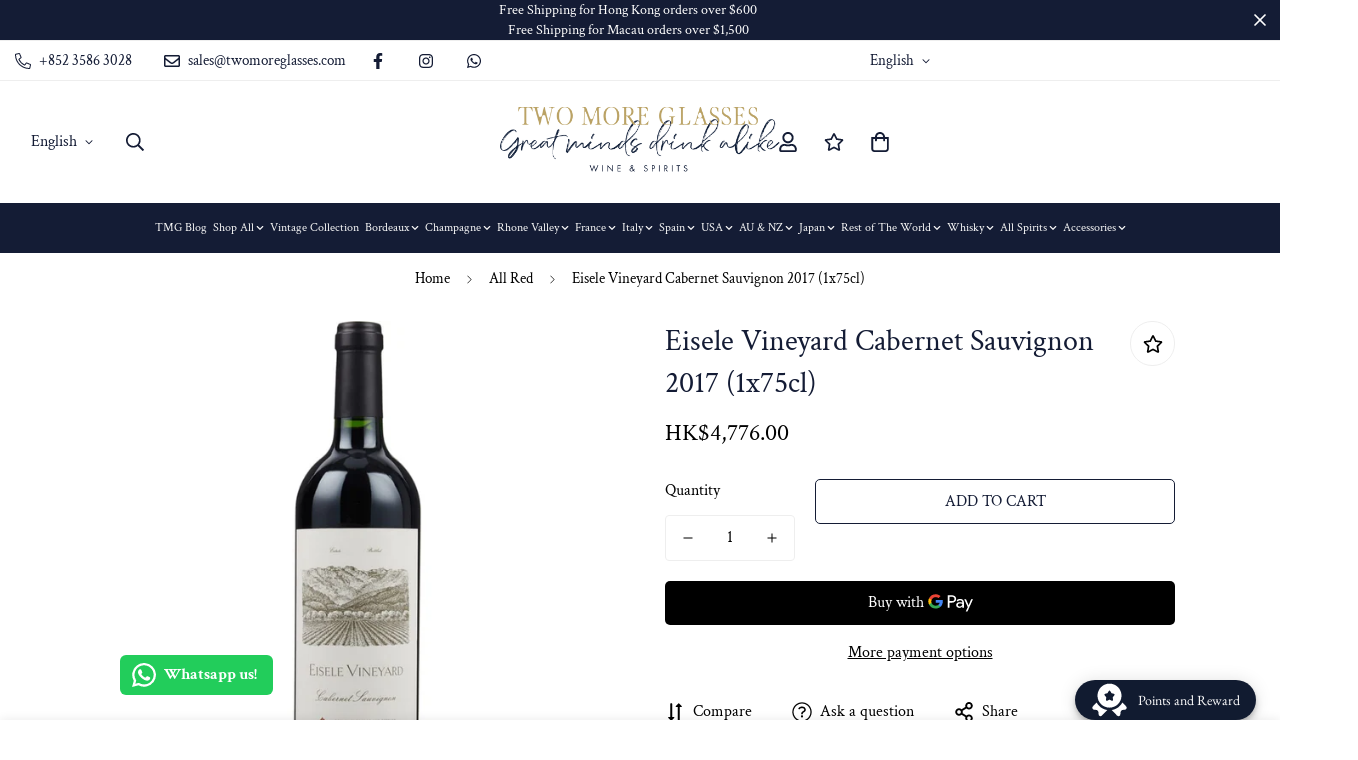

--- FILE ---
content_type: text/html; charset=utf-8
request_url: https://www.twomoreglasses.com/products/eisele-vineyard-cabernet-sauvignon-2017-1x75cl
body_size: 88149
content:

<!doctype html>
<html
  class="no-js  m:overflow-hidden"
  lang="en"
  data-template="product"
  
>
  <head><!-- ! Yoast SEO -->
	

  <!-- Added by AUTOKETING SEO APP -->










  
  
  
  
  
  
  <!-- /Added by AUTOKETING SEO APP -->
  




 
<script>/* start spd config */window._spt_delay_keywords=["/gtag/js,gtag(,/checkouts,/tiktok-track.js,/hotjar-,/smile-,/adoric.js,/wpm/,fbq("];/* end spd config */</script>
<script type="text/javascript" src="https://edge.personalizer.io/storefront/2.0.0/js/shopify/storefront.min.js?key=c03ok-oos1uu5eui4so6rr5jkl0iic-pcqat&shop=twomoreglasses-com.myshopify.com"></script>
<script>
window.LimeSpot = window.LimeSpot === undefined ? {} : LimeSpot;
LimeSpot.PageInfo = { Type: "Product", ReferenceIdentifier: "7856363995334"};

LimeSpot.StoreInfo = { Theme: "twomoreglasses/main with B2H - 2025-01-19" };


LimeSpot.CartItems = [];
</script>





    <!-- Google tag (gtag.js) -->
    <script async src="https://www.googletagmanager.com/gtag/js?id=G-VXP62TEW6E"></script>
    <script>
      window.dataLayer = window.dataLayer || [];
      function gtag(){dataLayer.push(arguments);}
      gtag('js', new Date());

      gtag('config', 'G-VXP62TEW6E');
    </script>
    <meta charset="utf-8">
    <meta http-equiv="X-UA-Compatible" content="IE=edge">
    <meta name="viewport" content="width=device-width, initial-scale=1, maximum-scale=1.0, user-scalable=0">
    <meta name="theme-color" content="#141c35"><link href="//www.twomoreglasses.com/cdn/shop/t/3/assets/grid.css?v=20886961665468048011737271343" rel="stylesheet" type="text/css" media="all" />
<link href="//www.twomoreglasses.com/cdn/shop/t/3/assets/base.css?v=39885389847654462991737271343" rel="stylesheet" type="text/css" media="all" />
<link href="//www.twomoreglasses.com/cdn/shop/t/3/assets/modules.css?v=72473002927619327771737271342" rel="stylesheet" type="text/css" media="all" />
<link href="//www.twomoreglasses.com/cdn/shop/t/3/assets/vendor.css?v=90475951926401987751737271344" rel="stylesheet" type="text/css" media="all" />


<link rel="preconnect" href="https://cdn.shopify.com" crossorigin>
<link href="//www.twomoreglasses.com/cdn/shop/t/3/assets/vendor.min.js?v=131949019388326663111737271343" as="script" rel="preload">

<link rel="icon" type="image/png" href="//www.twomoreglasses.com/cdn/shop/files/favicon.jpg?crop=center&height=32&v=1698750676&width=32">




















































































<link rel="preconnect" href="https://fonts.shopifycdn.com" crossorigin><link rel="preload" as="font" href="//www.twomoreglasses.com/cdn/fonts/crimson_text/crimsontext_n4.a9a5f5ab47c6f5346e7cd274511a5d08c59fb906.woff2" type="font/woff2" crossorigin>
  <link rel="preload" as="font" href="//www.twomoreglasses.com/cdn/fonts/crimson_text/crimsontext_n7.5076cbe6a44b52f4358c84024d5c6b6585f79aea.woff2" type="font/woff2" crossorigin><link rel="preload" as="font" href="//www.twomoreglasses.com/cdn/fonts/crimson_text/crimsontext_n4.a9a5f5ab47c6f5346e7cd274511a5d08c59fb906.woff2" type="font/woff2" crossorigin><style>
  @font-face {  font-family: "Crimson Text";  font-weight: 400;  font-style: normal;  font-display: swap;  src: url("//www.twomoreglasses.com/cdn/fonts/crimson_text/crimsontext_n4.a9a5f5ab47c6f5346e7cd274511a5d08c59fb906.woff2") format("woff2"),       url("//www.twomoreglasses.com/cdn/fonts/crimson_text/crimsontext_n4.e89f2f0678223181d995b90850b6894b928b2f96.woff") format("woff");}@font-face {  font-family: "Crimson Text";  font-weight: 700;  font-style: normal;  font-display: swap;  src: url("//www.twomoreglasses.com/cdn/fonts/crimson_text/crimsontext_n7.5076cbe6a44b52f4358c84024d5c6b6585f79aea.woff2") format("woff2"),       url("//www.twomoreglasses.com/cdn/fonts/crimson_text/crimsontext_n7.8f5260d5ac57189dddbd2e97988d8f2e202b595b.woff") format("woff");}:root {  --font-stack-header: "Crimson Text", serif;  --font-style-header: normal;  --font-weight-header: 400;  --font-weight-header--bolder: 700;  --font-weight-header--lighter: 400;}@font-face {  font-family: "Crimson Text";  font-weight: 400;  font-style: normal;  font-display: swap;  src: url("//www.twomoreglasses.com/cdn/fonts/crimson_text/crimsontext_n4.a9a5f5ab47c6f5346e7cd274511a5d08c59fb906.woff2") format("woff2"),       url("//www.twomoreglasses.com/cdn/fonts/crimson_text/crimsontext_n4.e89f2f0678223181d995b90850b6894b928b2f96.woff") format("woff");}@font-face {  font-family: "Crimson Text";  font-weight: 700;  font-style: normal;  font-display: swap;  src: url("//www.twomoreglasses.com/cdn/fonts/crimson_text/crimsontext_n7.5076cbe6a44b52f4358c84024d5c6b6585f79aea.woff2") format("woff2"),       url("//www.twomoreglasses.com/cdn/fonts/crimson_text/crimsontext_n7.8f5260d5ac57189dddbd2e97988d8f2e202b595b.woff") format("woff");}@font-face {  font-family: "Crimson Text";  font-weight: 700;  font-style: normal;  font-display: swap;  src: url("//www.twomoreglasses.com/cdn/fonts/crimson_text/crimsontext_n7.5076cbe6a44b52f4358c84024d5c6b6585f79aea.woff2") format("woff2"),       url("//www.twomoreglasses.com/cdn/fonts/crimson_text/crimsontext_n7.8f5260d5ac57189dddbd2e97988d8f2e202b595b.woff") format("woff");}@font-face {  font-family: "Crimson Text";  font-weight: 400;  font-style: italic;  font-display: swap;  src: url("//www.twomoreglasses.com/cdn/fonts/crimson_text/crimsontext_i4.ea961043037945875bf37df9b6f6bf968be445ba.woff2") format("woff2"),       url("//www.twomoreglasses.com/cdn/fonts/crimson_text/crimsontext_i4.7938dd4c556b9b9430c9ff6e18ae066c8e9db49b.woff") format("woff");}@font-face {  font-family: "Crimson Text";  font-weight: 700;  font-style: italic;  font-display: swap;  src: url("//www.twomoreglasses.com/cdn/fonts/crimson_text/crimsontext_i7.59b5c9ce57c35b127dcd012fffb521c55608d985.woff2") format("woff2"),       url("//www.twomoreglasses.com/cdn/fonts/crimson_text/crimsontext_i7.17faaee45ed99fd118ae07fca5c33c7a095bcb6d.woff") format("woff");}:root {  --font-weight-body--bold: 700;  --font-weight-body--bolder: 700;  --font-stack-body: "Crimson Text", serif;  --font-style-body: normal;  --font-weight-body: 400;}
</style>
<style>
html {
  font-size: calc(var(--font-base-size, 16) * 1px);
  -webkit-font-smoothing: antialiased;
  height: 100%;
  scroll-behavior: smooth;
}
body {
  margin: 0;
  font-family: var(--font-stack-body);
  font-weight: var(--font-weight-body);
  font-style: var(--font-style-body);
  color: var(--color-body-text);
  font-size: calc(var(--font-base-size, 16) * 1px);
  line-height: calc(var(--base-line-height) * 1px);
  background-color: #ffffff;
  position: relative;
  min-height: 100%;
}

body, html {
  overflow-x: hidden;
}

html.prevent-scroll,
html.prevent-scroll body {
  height: auto;
  overflow: hidden;
}

h1,
h2,
h3,
h4,
h5, 
h6 {
  font-family: var(--font-stack-header);
  font-weight: var(--font-weight-header);
  font-style: var(--font-style-header);
  color: var(--color-heading-text);
  line-height: normal;
}
h1, .h1 {
  font-size:calc(((var(--font-h1-mobile))/ (var(--font-base-size))) * 1rem);
  line-height: 1.278;
}

h2, .h2 {
  font-size:calc(((var(--font-h2-mobile))/ (var(--font-base-size))) * 1rem);
  line-height: 1.267;
}

h3, .h3 {
  font-size: calc(((var(--font-h3-mobile)) / (var(--font-base-size))) * 1rem);
  line-height: 1.36;
}

h4, .h4 {
  font-size: calc(((var(--font-h4-mobile)) / (var(--font-base-size))) * 1rem);
  line-height: 1.4;
}

h5, .h5 {
  font-size: calc(((var(--font-h5-mobile)) / (var(--font-base-size))) * 1rem);
  line-height: 1.5;
}

h6, .h6 {
  font-size: calc(((var(--font-h6-mobile)) / (var(--font-base-size))) * 1rem);
  line-height: 1.5;
}

@media only screen and (min-width: 768px) {
  .h1, h1{
    font-size:calc(((var(--font-h1-tablet))/ (var(--font-base-size))) * 1rem);
    line-height: 1.238;
  }
  .h2, h2{
    font-size:calc(((var(--font-h2-tablet))/ (var(--font-base-size))) * 1rem);
    line-height: 1.235;
  }
  h3, .h3 {
    font-size: calc(((var(--font-h3-tablet)) / (var(--font-base-size))) * 1rem);
    line-height: 1.36;
  }
  h4, .h4 {
    font-size: calc(((var(--font-h4-tablet)) / (var(--font-base-size))) * 1rem);
    line-height: 1.4;
  }
}

@media only screen and (min-width: 1280px){
  .h1, h1{
    font-size:calc(((var(--font-h1-desktop))/ (var(--font-base-size))) * 1rem);
    line-height: 1.167;
  }
  .h2, h2{
    font-size:calc(((var(--font-h2-desktop))/ (var(--font-base-size))) * 1rem);
    line-height: 1.238;
  }
  h3, .h3 {
    font-size: calc(((var(--font-h3-desktop)) / (var(--font-base-size))) * 1rem);
    line-height: 1.278;
  }
  h4, .h4 {
    font-size: calc(((var(--font-h4-desktop)) / (var(--font-base-size))) * 1rem);
    line-height: 1.333;
  }
  h5, .h5 {
    font-size: calc(((var(--font-h5-desktop)) / (var(--font-base-size))) * 1rem);
  }
  h6, .h6 {
    font-size: calc(((var(--font-h6-desktop)) / (var(--font-base-size))) * 1rem);
  }
}
[style*="--aspect-ratio"] {
  position: relative;
  overflow: hidden;
}
[style*="--aspect-ratio"]:before {
  display: block;
  width: 100%;
  content: "";
  height: 0px;
}
[style*="--aspect-ratio"] > *:first-child {
  top: 0;
  left: 0;
  right: 0;
  position: absolute !important;
  object-fit: cover;
  width: 100%;
  height: 100%;
}
[style*="--aspect-ratio"]:before {
  padding-top: calc(100% / (0.0001 + var(--aspect-ratio, 16/9)));
}
@media ( max-width: 767px ) {
  [style*="--aspect-ratio"]:before {
    padding-top: calc(100% / (0.0001 + var(--aspect-ratio-mobile, var(--aspect-ratio, 16/9)) ));
  }
}
.swiper-wrapper {
  display: flex;
}
.swiper-container:not(.swiper-container-initialized) .swiper-slide {
  width: calc(100% / var(--items, 1));
  flex: 0 0 auto;
}
@media(max-width: 1023px) {
  .swiper-container:not(.swiper-container-initialized) .swiper-slide {
    min-width: 40vw;
    flex: 0 0 auto;
  }
}
@media (max-width: 767px) {
  .swiper-container:not(.swiper-container-initialized) .swiper-slide {
    min-width: 66vw;
    flex: 0 0 auto;
  }
}
</style>

    

    <link href="//www.twomoreglasses.com/cdn/shop/t/3/assets/grid.css?v=20886961665468048011737271343" rel="stylesheet" type="text/css" media="all" />
    <link href="//www.twomoreglasses.com/cdn/shop/t/3/assets/base.css?v=39885389847654462991737271343" rel="stylesheet" type="text/css" media="all" />
    <link href="//www.twomoreglasses.com/cdn/shop/t/3/assets/modules.css?v=72473002927619327771737271342" rel="stylesheet" type="text/css" media="all" />
    
    
<style data-shopify>:root {    /* ANIMATIONS */		--m-duration-short: .1s;    --m-duration-default: .25s;    --m-duration-long: .5s;    --m-duration-image: .65s;    --m-duration-animate: 1s;    --m-animation-duration: 600ms;    --m-animation-fade-in-up: m-fade-in-up var(--m-animation-duration) cubic-bezier(0, 0, 0.3, 1) forwards;    --m-animation-fade-in-left: m-fade-in-left var(--m-animation-duration) cubic-bezier(0, 0, 0.3, 1) forwards;    --m-animation-fade-in-right: m-fade-in-right var(--m-animation-duration) cubic-bezier(0, 0, 0.3, 1) forwards;    --m-animation-fade-in-left-rtl: m-fade-in-left-rtl var(--m-animation-duration) cubic-bezier(0, 0, 0.3, 1) forwards;    --m-animation-fade-in-right-rtl: m-fade-in-right-rtl var(--m-animation-duration) cubic-bezier(0, 0, 0.3, 1) forwards;    --m-animation-fade-in: m-fade-in calc(var(--m-animation-duration) * 2) cubic-bezier(0, 0, 0.3, 1);    --m-animation-zoom-fade: m-zoom-fade var(--m-animation-duration) ease forwards;		/* BODY */		--base-line-height: 28;		/* PRIMARY COLORS */		--color-primary: #141c35;		--plyr-color-main: #141c35;		--color-primary-darker: #030509;		/* TEXT COLORS */		--color-body-text: #000000;		--color-heading-text: #141c35;		--color-sub-text: #666666;		--color-text-link: #000000;		--color-text-link-hover: #999999;		--color-text-form-field: #000000;		/* BUTTON COLORS */		--color-btn-bg:  #141c35;		--color-btn-bg-hover: #141c35;		--color-btn-text: #ffffff;		--color-btn-text-hover: #ffffff;		--color-btn-secondary-border: #141c35;		--color-btn-secondary-text: #141c35;		--btn-letter-spacing: 0px;		--btn-border-radius: 5px;		--btn-border-width: 1px;		--btn-line-height: 23px;				--btn-text-transform: uppercase;				/* PRODUCT COLORS */		--product-title-color: #141c35;		--product-sale-price-color: #666666;		--product-regular-price-color: #000000;		--product-type-color: #666666;		--product-desc-color: #666666;		/* TOPBAR COLORS */		--color-topbar-background: #ffffff;		--color-topbar-text: #141c35;		/* MENU BAR COLORS */		--color-menu-background: #141c35;		--color-menu-text: #f8f8f8;		/* BORDER COLORS */		--color-border: #eeeeee;		--color-border-black: rgba(0,0,0,1);		/* FOOTER COLORS */		--color-footer-text: #ffffff;		--color-footer-subtext: #ffffff;		--color-footer-background: #141c35;		--color-footer-link: #ffffff;		--color-footer-link-hover: #ffffff;		--color-footer-background-mobile: #141c35;		/* FOOTER BOTTOM COLORS */		--color-footer-bottom-text: #ffffff;		--color-footer-bottom-background: #141c35;		--color-footer-bottom-background-mobile: #141c35;		/* HEADER */		--color-header-text: #141c35;		--color-header-sub-text: 20, 28, 53;		--color-header-transparent-text: #141c35;		--color-main-background: #ffffff;		--color-field-background: #ffffff;		--color-header-background: #ffffff;		--color-cart-wishlist-count: #ffffff;		--bg-cart-wishlist-count: #141c35;		/* TOOLTIP */		--bg-color-tooltip: #141c35;		--text-color-tooltip: #ffffff;		/* OVERLAY */		--color-image-overlay: #141c35;		--opacity-image-overlay: 0.2;		/* Notification */		--color-success: #3a8735;		--color-warning: #ff706b;		--color-info: #959595;		/* CUSTOM COLOR */		--text-black: 0,0,0;		--text-white: 255,255,255;		--bg-black: 0,0,0;		--bg-white: 255,255,255;		--rounded-full: 9999px;		--bg-card-placeholder: rgba(243,243,243,1);		--arrow-select-box: url(//www.twomoreglasses.com/cdn/shop/t/3/assets/ar-down.svg?v=92728264558441377851737271343);		/* FONT SIZES */		--font-base-size: 16;		--font-btn-size: 16px;		--font-btn-weight: 500;		--font-h1-desktop: 60;		--font-h1-tablet: 42;		--font-h1-mobile: 36;		--font-h2-desktop: 42;		--font-h2-tablet: 33;		--font-h2-mobile: 29;		--font-h3-desktop: 36;		--font-h3-tablet: 28;		--font-h3-mobile: 25;		--font-h4-desktop: 24;		--font-h4-tablet: 19;		--font-h4-mobile: 19;		--font-h5-desktop: 18;		--font-h5-mobile: 16;		--font-h6-desktop: 16;		--font-h6-mobile: 16;    	--arrow-down-url: url(//www.twomoreglasses.com/cdn/shop/t/3/assets/arrow-down.svg?v=157552497485556416461737271344);    	--arrow-down-white-url: url(//www.twomoreglasses.com/cdn/shop/t/3/assets/arrow-down-white.svg?v=70535736727834135531737271343);    	--product-title-line-clamp: unset;		--spacing-sections-desktop: 100px;    --spacing-sections-laptop: 80px;    --spacing-sections-tablet: 60px;    --spacing-sections-mobile: 48px;				/* LAYOUT */		--container-width: 1100px;    --fluid-container-width: 1280px;    --fluid-container-offset: 10px;	}
</style><link rel="stylesheet" href="//www.twomoreglasses.com/cdn/shop/t/3/assets/search.css?v=130030998854766105911737271344" media="print" onload="this.media='all'">
<link rel="stylesheet" href="//www.twomoreglasses.com/cdn/shop/t/3/assets/cart.css?v=13019365533548561541737271342" media="print" onload="this.media='all'">

<noscript><link href="//www.twomoreglasses.com/cdn/shop/t/3/assets/search.css?v=130030998854766105911737271344" rel="stylesheet" type="text/css" media="all" /></noscript>
<noscript><link href="//www.twomoreglasses.com/cdn/shop/t/3/assets/cart.css?v=13019365533548561541737271342" rel="stylesheet" type="text/css" media="all" /></noscript><link href="//www.twomoreglasses.com/cdn/shop/t/3/assets/vendor.css?v=90475951926401987751737271344" rel="stylesheet" type="text/css" media="all" /><link rel="stylesheet" href="//www.twomoreglasses.com/cdn/shop/t/3/assets/dark-mode.css?v=70342828189876853521737271343" media="print" onload="this.media='all'">
<link rel="stylesheet" href="//www.twomoreglasses.com/cdn/shop/t/3/assets/custom-style.css?v=12962861411745044701737271342" media="print" onload="this.media='all'">
<link rel="stylesheet" href="//www.twomoreglasses.com/cdn/shop/t/3/assets/custom.css?v=105997007003712207781737271380" media="print" onload="this.media='all'">
<noscript><link href="//www.twomoreglasses.com/cdn/shop/t/3/assets/dark-mode.css?v=70342828189876853521737271343" rel="stylesheet" type="text/css" media="all" /></noscript>
<noscript><link href="//www.twomoreglasses.com/cdn/shop/t/3/assets/custom-style.css?v=12962861411745044701737271342" rel="stylesheet" type="text/css" media="all" /></noscript>
<noscript><link href="//www.twomoreglasses.com/cdn/shop/t/3/assets/custom.css?v=105997007003712207781737271380" rel="stylesheet" type="text/css" media="all" /></noscript><style data-shopify>.m-topbar a[href*="pinterest"],.m-topbar a[href*="twitter"] {	display: none;}body .m-product-tag--new {  background-color: #64BF99;}body .m-product-tag--sale {  background-color: #DA3F3F;}.m-icon-box--small {  border-top: 1px solid var(--color-border);}.m-icon-box--small .m-icon-box__heading {  line-height: 26px;  font-size: 18px;  margin-bottom: 6px;}body .m-footer--block .social-media-links {  gap: 12px;  margin: 0;  padding: 5px 0;  flex-wrap: wrap;}body .m-footer--block .social-media-links a {  color: #222;  width: 48px;  height: 48px;  padding: 0;  display: inline-flex;  align-items: center;  justify-content: center;  border-radius: 50%;  background-color: #E9E9E9;  transition: all .3s;}body .m-footer--block .social-media-links a:hover {  background-color: #222;  color: #fff;  box-shadow: 0 0 0 0.2rem #222;}.m-footer--block-newsletter .m-newsletter-form--bordered .m-newsletter-form__input,.m-footer--block-newsletter .m-newsletter-form--bordered .m-newsletter-form__button--icon {  background-color: #fff;}@media (min-width: 1536px) {  body .m-footer--block-newsletter .m-footer--block-title {    font-size: 42px;  }}<style>.locale-selectors__container {    display: none !important;}</style>
</style>


<script src="//www.twomoreglasses.com/cdn/shop/t/3/assets/product-list.js?v=75270918207291536251737271342" defer="defer"></script>

    <script src="//www.twomoreglasses.com/cdn/shop/t/3/assets/vendor.min.js?v=131949019388326663111737271343" defer="defer"></script>
    <script src="//www.twomoreglasses.com/cdn/shop/t/3/assets/theme-global.js?v=64933721353470465951737271342" defer="defer"></script><script>window.performance && window.performance.mark && window.performance.mark('shopify.content_for_header.start');</script><meta name="google-site-verification" content="ihDToMHW8TeYRlLmIj8Uramm8tzBryIHrb0hzH0x3cI">
<meta id="shopify-digital-wallet" name="shopify-digital-wallet" content="/60618932422/digital_wallets/dialog">
<link rel="alternate" hreflang="x-default" href="https://www.twomoreglasses.com/products/eisele-vineyard-cabernet-sauvignon-2017-1x75cl">
<link rel="alternate" hreflang="en" href="https://www.twomoreglasses.com/products/eisele-vineyard-cabernet-sauvignon-2017-1x75cl">
<link rel="alternate" hreflang="ko" href="https://www.twomoreglasses.com/ko/products/eisele-vineyard-cabernet-sauvignon-2017-1x75cl">
<link rel="alternate" hreflang="ja" href="https://www.twomoreglasses.com/ja/products/eisele-vineyard-cabernet-sauvignon-2017-1x75cl">
<link rel="alternate" hreflang="es" href="https://www.twomoreglasses.com/es/products/eisele-vineyard-cabernet-sauvignon-2017-1x75cl">
<link rel="alternate" hreflang="zh-Hant" href="https://www.twomoreglasses.com/zh/products/eisele-vineyard-cabernet-sauvignon-2017-1x75cl">
<link rel="alternate" hreflang="zh-Hant-AC" href="https://www.twomoreglasses.com/zh/products/eisele-vineyard-cabernet-sauvignon-2017-1x75cl">
<link rel="alternate" hreflang="zh-Hant-AD" href="https://www.twomoreglasses.com/zh/products/eisele-vineyard-cabernet-sauvignon-2017-1x75cl">
<link rel="alternate" hreflang="zh-Hant-AE" href="https://www.twomoreglasses.com/zh/products/eisele-vineyard-cabernet-sauvignon-2017-1x75cl">
<link rel="alternate" hreflang="zh-Hant-AF" href="https://www.twomoreglasses.com/zh/products/eisele-vineyard-cabernet-sauvignon-2017-1x75cl">
<link rel="alternate" hreflang="zh-Hant-AG" href="https://www.twomoreglasses.com/zh/products/eisele-vineyard-cabernet-sauvignon-2017-1x75cl">
<link rel="alternate" hreflang="zh-Hant-AI" href="https://www.twomoreglasses.com/zh/products/eisele-vineyard-cabernet-sauvignon-2017-1x75cl">
<link rel="alternate" hreflang="zh-Hant-AL" href="https://www.twomoreglasses.com/zh/products/eisele-vineyard-cabernet-sauvignon-2017-1x75cl">
<link rel="alternate" hreflang="zh-Hant-AM" href="https://www.twomoreglasses.com/zh/products/eisele-vineyard-cabernet-sauvignon-2017-1x75cl">
<link rel="alternate" hreflang="zh-Hant-AO" href="https://www.twomoreglasses.com/zh/products/eisele-vineyard-cabernet-sauvignon-2017-1x75cl">
<link rel="alternate" hreflang="zh-Hant-AR" href="https://www.twomoreglasses.com/zh/products/eisele-vineyard-cabernet-sauvignon-2017-1x75cl">
<link rel="alternate" hreflang="zh-Hant-AT" href="https://www.twomoreglasses.com/zh/products/eisele-vineyard-cabernet-sauvignon-2017-1x75cl">
<link rel="alternate" hreflang="zh-Hant-AU" href="https://www.twomoreglasses.com/zh/products/eisele-vineyard-cabernet-sauvignon-2017-1x75cl">
<link rel="alternate" hreflang="zh-Hant-AW" href="https://www.twomoreglasses.com/zh/products/eisele-vineyard-cabernet-sauvignon-2017-1x75cl">
<link rel="alternate" hreflang="zh-Hant-AX" href="https://www.twomoreglasses.com/zh/products/eisele-vineyard-cabernet-sauvignon-2017-1x75cl">
<link rel="alternate" hreflang="zh-Hant-AZ" href="https://www.twomoreglasses.com/zh/products/eisele-vineyard-cabernet-sauvignon-2017-1x75cl">
<link rel="alternate" hreflang="zh-Hant-BA" href="https://www.twomoreglasses.com/zh/products/eisele-vineyard-cabernet-sauvignon-2017-1x75cl">
<link rel="alternate" hreflang="zh-Hant-BB" href="https://www.twomoreglasses.com/zh/products/eisele-vineyard-cabernet-sauvignon-2017-1x75cl">
<link rel="alternate" hreflang="zh-Hant-BD" href="https://www.twomoreglasses.com/zh/products/eisele-vineyard-cabernet-sauvignon-2017-1x75cl">
<link rel="alternate" hreflang="zh-Hant-BE" href="https://www.twomoreglasses.com/zh/products/eisele-vineyard-cabernet-sauvignon-2017-1x75cl">
<link rel="alternate" hreflang="zh-Hant-BF" href="https://www.twomoreglasses.com/zh/products/eisele-vineyard-cabernet-sauvignon-2017-1x75cl">
<link rel="alternate" hreflang="zh-Hant-BG" href="https://www.twomoreglasses.com/zh/products/eisele-vineyard-cabernet-sauvignon-2017-1x75cl">
<link rel="alternate" hreflang="zh-Hant-BH" href="https://www.twomoreglasses.com/zh/products/eisele-vineyard-cabernet-sauvignon-2017-1x75cl">
<link rel="alternate" hreflang="zh-Hant-BI" href="https://www.twomoreglasses.com/zh/products/eisele-vineyard-cabernet-sauvignon-2017-1x75cl">
<link rel="alternate" hreflang="zh-Hant-BJ" href="https://www.twomoreglasses.com/zh/products/eisele-vineyard-cabernet-sauvignon-2017-1x75cl">
<link rel="alternate" hreflang="zh-Hant-BL" href="https://www.twomoreglasses.com/zh/products/eisele-vineyard-cabernet-sauvignon-2017-1x75cl">
<link rel="alternate" hreflang="zh-Hant-BM" href="https://www.twomoreglasses.com/zh/products/eisele-vineyard-cabernet-sauvignon-2017-1x75cl">
<link rel="alternate" hreflang="zh-Hant-BN" href="https://www.twomoreglasses.com/zh/products/eisele-vineyard-cabernet-sauvignon-2017-1x75cl">
<link rel="alternate" hreflang="zh-Hant-BO" href="https://www.twomoreglasses.com/zh/products/eisele-vineyard-cabernet-sauvignon-2017-1x75cl">
<link rel="alternate" hreflang="zh-Hant-BQ" href="https://www.twomoreglasses.com/zh/products/eisele-vineyard-cabernet-sauvignon-2017-1x75cl">
<link rel="alternate" hreflang="zh-Hant-BR" href="https://www.twomoreglasses.com/zh/products/eisele-vineyard-cabernet-sauvignon-2017-1x75cl">
<link rel="alternate" hreflang="zh-Hant-BS" href="https://www.twomoreglasses.com/zh/products/eisele-vineyard-cabernet-sauvignon-2017-1x75cl">
<link rel="alternate" hreflang="zh-Hant-BT" href="https://www.twomoreglasses.com/zh/products/eisele-vineyard-cabernet-sauvignon-2017-1x75cl">
<link rel="alternate" hreflang="zh-Hant-BW" href="https://www.twomoreglasses.com/zh/products/eisele-vineyard-cabernet-sauvignon-2017-1x75cl">
<link rel="alternate" hreflang="zh-Hant-BY" href="https://www.twomoreglasses.com/zh/products/eisele-vineyard-cabernet-sauvignon-2017-1x75cl">
<link rel="alternate" hreflang="zh-Hant-BZ" href="https://www.twomoreglasses.com/zh/products/eisele-vineyard-cabernet-sauvignon-2017-1x75cl">
<link rel="alternate" hreflang="zh-Hant-CC" href="https://www.twomoreglasses.com/zh/products/eisele-vineyard-cabernet-sauvignon-2017-1x75cl">
<link rel="alternate" hreflang="zh-Hant-CD" href="https://www.twomoreglasses.com/zh/products/eisele-vineyard-cabernet-sauvignon-2017-1x75cl">
<link rel="alternate" hreflang="zh-Hant-CF" href="https://www.twomoreglasses.com/zh/products/eisele-vineyard-cabernet-sauvignon-2017-1x75cl">
<link rel="alternate" hreflang="zh-Hant-CG" href="https://www.twomoreglasses.com/zh/products/eisele-vineyard-cabernet-sauvignon-2017-1x75cl">
<link rel="alternate" hreflang="zh-Hant-CH" href="https://www.twomoreglasses.com/zh/products/eisele-vineyard-cabernet-sauvignon-2017-1x75cl">
<link rel="alternate" hreflang="zh-Hant-CI" href="https://www.twomoreglasses.com/zh/products/eisele-vineyard-cabernet-sauvignon-2017-1x75cl">
<link rel="alternate" hreflang="zh-Hant-CK" href="https://www.twomoreglasses.com/zh/products/eisele-vineyard-cabernet-sauvignon-2017-1x75cl">
<link rel="alternate" hreflang="zh-Hant-CL" href="https://www.twomoreglasses.com/zh/products/eisele-vineyard-cabernet-sauvignon-2017-1x75cl">
<link rel="alternate" hreflang="zh-Hant-CM" href="https://www.twomoreglasses.com/zh/products/eisele-vineyard-cabernet-sauvignon-2017-1x75cl">
<link rel="alternate" hreflang="zh-Hant-CN" href="https://www.twomoreglasses.com/zh/products/eisele-vineyard-cabernet-sauvignon-2017-1x75cl">
<link rel="alternate" hreflang="zh-Hant-CO" href="https://www.twomoreglasses.com/zh/products/eisele-vineyard-cabernet-sauvignon-2017-1x75cl">
<link rel="alternate" hreflang="zh-Hant-CR" href="https://www.twomoreglasses.com/zh/products/eisele-vineyard-cabernet-sauvignon-2017-1x75cl">
<link rel="alternate" hreflang="zh-Hant-CV" href="https://www.twomoreglasses.com/zh/products/eisele-vineyard-cabernet-sauvignon-2017-1x75cl">
<link rel="alternate" hreflang="zh-Hant-CW" href="https://www.twomoreglasses.com/zh/products/eisele-vineyard-cabernet-sauvignon-2017-1x75cl">
<link rel="alternate" hreflang="zh-Hant-CX" href="https://www.twomoreglasses.com/zh/products/eisele-vineyard-cabernet-sauvignon-2017-1x75cl">
<link rel="alternate" hreflang="zh-Hant-CY" href="https://www.twomoreglasses.com/zh/products/eisele-vineyard-cabernet-sauvignon-2017-1x75cl">
<link rel="alternate" hreflang="zh-Hant-CZ" href="https://www.twomoreglasses.com/zh/products/eisele-vineyard-cabernet-sauvignon-2017-1x75cl">
<link rel="alternate" hreflang="zh-Hant-DE" href="https://www.twomoreglasses.com/zh/products/eisele-vineyard-cabernet-sauvignon-2017-1x75cl">
<link rel="alternate" hreflang="zh-Hant-DJ" href="https://www.twomoreglasses.com/zh/products/eisele-vineyard-cabernet-sauvignon-2017-1x75cl">
<link rel="alternate" hreflang="zh-Hant-DK" href="https://www.twomoreglasses.com/zh/products/eisele-vineyard-cabernet-sauvignon-2017-1x75cl">
<link rel="alternate" hreflang="zh-Hant-DM" href="https://www.twomoreglasses.com/zh/products/eisele-vineyard-cabernet-sauvignon-2017-1x75cl">
<link rel="alternate" hreflang="zh-Hant-DO" href="https://www.twomoreglasses.com/zh/products/eisele-vineyard-cabernet-sauvignon-2017-1x75cl">
<link rel="alternate" hreflang="zh-Hant-DZ" href="https://www.twomoreglasses.com/zh/products/eisele-vineyard-cabernet-sauvignon-2017-1x75cl">
<link rel="alternate" hreflang="zh-Hant-EC" href="https://www.twomoreglasses.com/zh/products/eisele-vineyard-cabernet-sauvignon-2017-1x75cl">
<link rel="alternate" hreflang="zh-Hant-EE" href="https://www.twomoreglasses.com/zh/products/eisele-vineyard-cabernet-sauvignon-2017-1x75cl">
<link rel="alternate" hreflang="zh-Hant-EG" href="https://www.twomoreglasses.com/zh/products/eisele-vineyard-cabernet-sauvignon-2017-1x75cl">
<link rel="alternate" hreflang="zh-Hant-EH" href="https://www.twomoreglasses.com/zh/products/eisele-vineyard-cabernet-sauvignon-2017-1x75cl">
<link rel="alternate" hreflang="zh-Hant-ER" href="https://www.twomoreglasses.com/zh/products/eisele-vineyard-cabernet-sauvignon-2017-1x75cl">
<link rel="alternate" hreflang="zh-Hant-ES" href="https://www.twomoreglasses.com/zh/products/eisele-vineyard-cabernet-sauvignon-2017-1x75cl">
<link rel="alternate" hreflang="zh-Hant-ET" href="https://www.twomoreglasses.com/zh/products/eisele-vineyard-cabernet-sauvignon-2017-1x75cl">
<link rel="alternate" hreflang="zh-Hant-FI" href="https://www.twomoreglasses.com/zh/products/eisele-vineyard-cabernet-sauvignon-2017-1x75cl">
<link rel="alternate" hreflang="zh-Hant-FJ" href="https://www.twomoreglasses.com/zh/products/eisele-vineyard-cabernet-sauvignon-2017-1x75cl">
<link rel="alternate" hreflang="zh-Hant-FK" href="https://www.twomoreglasses.com/zh/products/eisele-vineyard-cabernet-sauvignon-2017-1x75cl">
<link rel="alternate" hreflang="zh-Hant-FO" href="https://www.twomoreglasses.com/zh/products/eisele-vineyard-cabernet-sauvignon-2017-1x75cl">
<link rel="alternate" hreflang="zh-Hant-FR" href="https://www.twomoreglasses.com/zh/products/eisele-vineyard-cabernet-sauvignon-2017-1x75cl">
<link rel="alternate" hreflang="zh-Hant-GA" href="https://www.twomoreglasses.com/zh/products/eisele-vineyard-cabernet-sauvignon-2017-1x75cl">
<link rel="alternate" hreflang="zh-Hant-GB" href="https://www.twomoreglasses.com/zh/products/eisele-vineyard-cabernet-sauvignon-2017-1x75cl">
<link rel="alternate" hreflang="zh-Hant-GD" href="https://www.twomoreglasses.com/zh/products/eisele-vineyard-cabernet-sauvignon-2017-1x75cl">
<link rel="alternate" hreflang="zh-Hant-GE" href="https://www.twomoreglasses.com/zh/products/eisele-vineyard-cabernet-sauvignon-2017-1x75cl">
<link rel="alternate" hreflang="zh-Hant-GF" href="https://www.twomoreglasses.com/zh/products/eisele-vineyard-cabernet-sauvignon-2017-1x75cl">
<link rel="alternate" hreflang="zh-Hant-GG" href="https://www.twomoreglasses.com/zh/products/eisele-vineyard-cabernet-sauvignon-2017-1x75cl">
<link rel="alternate" hreflang="zh-Hant-GH" href="https://www.twomoreglasses.com/zh/products/eisele-vineyard-cabernet-sauvignon-2017-1x75cl">
<link rel="alternate" hreflang="zh-Hant-GI" href="https://www.twomoreglasses.com/zh/products/eisele-vineyard-cabernet-sauvignon-2017-1x75cl">
<link rel="alternate" hreflang="zh-Hant-GL" href="https://www.twomoreglasses.com/zh/products/eisele-vineyard-cabernet-sauvignon-2017-1x75cl">
<link rel="alternate" hreflang="zh-Hant-GM" href="https://www.twomoreglasses.com/zh/products/eisele-vineyard-cabernet-sauvignon-2017-1x75cl">
<link rel="alternate" hreflang="zh-Hant-GN" href="https://www.twomoreglasses.com/zh/products/eisele-vineyard-cabernet-sauvignon-2017-1x75cl">
<link rel="alternate" hreflang="zh-Hant-GP" href="https://www.twomoreglasses.com/zh/products/eisele-vineyard-cabernet-sauvignon-2017-1x75cl">
<link rel="alternate" hreflang="zh-Hant-GQ" href="https://www.twomoreglasses.com/zh/products/eisele-vineyard-cabernet-sauvignon-2017-1x75cl">
<link rel="alternate" hreflang="zh-Hant-GR" href="https://www.twomoreglasses.com/zh/products/eisele-vineyard-cabernet-sauvignon-2017-1x75cl">
<link rel="alternate" hreflang="zh-Hant-GS" href="https://www.twomoreglasses.com/zh/products/eisele-vineyard-cabernet-sauvignon-2017-1x75cl">
<link rel="alternate" hreflang="zh-Hant-GT" href="https://www.twomoreglasses.com/zh/products/eisele-vineyard-cabernet-sauvignon-2017-1x75cl">
<link rel="alternate" hreflang="zh-Hant-GW" href="https://www.twomoreglasses.com/zh/products/eisele-vineyard-cabernet-sauvignon-2017-1x75cl">
<link rel="alternate" hreflang="zh-Hant-GY" href="https://www.twomoreglasses.com/zh/products/eisele-vineyard-cabernet-sauvignon-2017-1x75cl">
<link rel="alternate" hreflang="zh-Hant-HK" href="https://www.twomoreglasses.com/zh/products/eisele-vineyard-cabernet-sauvignon-2017-1x75cl">
<link rel="alternate" hreflang="zh-Hant-HN" href="https://www.twomoreglasses.com/zh/products/eisele-vineyard-cabernet-sauvignon-2017-1x75cl">
<link rel="alternate" hreflang="zh-Hant-HR" href="https://www.twomoreglasses.com/zh/products/eisele-vineyard-cabernet-sauvignon-2017-1x75cl">
<link rel="alternate" hreflang="zh-Hant-HT" href="https://www.twomoreglasses.com/zh/products/eisele-vineyard-cabernet-sauvignon-2017-1x75cl">
<link rel="alternate" hreflang="zh-Hant-HU" href="https://www.twomoreglasses.com/zh/products/eisele-vineyard-cabernet-sauvignon-2017-1x75cl">
<link rel="alternate" hreflang="zh-Hant-ID" href="https://www.twomoreglasses.com/zh/products/eisele-vineyard-cabernet-sauvignon-2017-1x75cl">
<link rel="alternate" hreflang="zh-Hant-IE" href="https://www.twomoreglasses.com/zh/products/eisele-vineyard-cabernet-sauvignon-2017-1x75cl">
<link rel="alternate" hreflang="zh-Hant-IL" href="https://www.twomoreglasses.com/zh/products/eisele-vineyard-cabernet-sauvignon-2017-1x75cl">
<link rel="alternate" hreflang="zh-Hant-IM" href="https://www.twomoreglasses.com/zh/products/eisele-vineyard-cabernet-sauvignon-2017-1x75cl">
<link rel="alternate" hreflang="zh-Hant-IN" href="https://www.twomoreglasses.com/zh/products/eisele-vineyard-cabernet-sauvignon-2017-1x75cl">
<link rel="alternate" hreflang="zh-Hant-IO" href="https://www.twomoreglasses.com/zh/products/eisele-vineyard-cabernet-sauvignon-2017-1x75cl">
<link rel="alternate" hreflang="zh-Hant-IQ" href="https://www.twomoreglasses.com/zh/products/eisele-vineyard-cabernet-sauvignon-2017-1x75cl">
<link rel="alternate" hreflang="zh-Hant-IS" href="https://www.twomoreglasses.com/zh/products/eisele-vineyard-cabernet-sauvignon-2017-1x75cl">
<link rel="alternate" hreflang="zh-Hant-IT" href="https://www.twomoreglasses.com/zh/products/eisele-vineyard-cabernet-sauvignon-2017-1x75cl">
<link rel="alternate" hreflang="zh-Hant-JE" href="https://www.twomoreglasses.com/zh/products/eisele-vineyard-cabernet-sauvignon-2017-1x75cl">
<link rel="alternate" hreflang="zh-Hant-JM" href="https://www.twomoreglasses.com/zh/products/eisele-vineyard-cabernet-sauvignon-2017-1x75cl">
<link rel="alternate" hreflang="zh-Hant-JO" href="https://www.twomoreglasses.com/zh/products/eisele-vineyard-cabernet-sauvignon-2017-1x75cl">
<link rel="alternate" hreflang="zh-Hant-JP" href="https://www.twomoreglasses.com/zh/products/eisele-vineyard-cabernet-sauvignon-2017-1x75cl">
<link rel="alternate" hreflang="zh-Hant-KE" href="https://www.twomoreglasses.com/zh/products/eisele-vineyard-cabernet-sauvignon-2017-1x75cl">
<link rel="alternate" hreflang="zh-Hant-KG" href="https://www.twomoreglasses.com/zh/products/eisele-vineyard-cabernet-sauvignon-2017-1x75cl">
<link rel="alternate" hreflang="zh-Hant-KH" href="https://www.twomoreglasses.com/zh/products/eisele-vineyard-cabernet-sauvignon-2017-1x75cl">
<link rel="alternate" hreflang="zh-Hant-KI" href="https://www.twomoreglasses.com/zh/products/eisele-vineyard-cabernet-sauvignon-2017-1x75cl">
<link rel="alternate" hreflang="zh-Hant-KM" href="https://www.twomoreglasses.com/zh/products/eisele-vineyard-cabernet-sauvignon-2017-1x75cl">
<link rel="alternate" hreflang="zh-Hant-KN" href="https://www.twomoreglasses.com/zh/products/eisele-vineyard-cabernet-sauvignon-2017-1x75cl">
<link rel="alternate" hreflang="zh-Hant-KR" href="https://www.twomoreglasses.com/zh/products/eisele-vineyard-cabernet-sauvignon-2017-1x75cl">
<link rel="alternate" hreflang="zh-Hant-KW" href="https://www.twomoreglasses.com/zh/products/eisele-vineyard-cabernet-sauvignon-2017-1x75cl">
<link rel="alternate" hreflang="zh-Hant-KY" href="https://www.twomoreglasses.com/zh/products/eisele-vineyard-cabernet-sauvignon-2017-1x75cl">
<link rel="alternate" hreflang="zh-Hant-KZ" href="https://www.twomoreglasses.com/zh/products/eisele-vineyard-cabernet-sauvignon-2017-1x75cl">
<link rel="alternate" hreflang="zh-Hant-LA" href="https://www.twomoreglasses.com/zh/products/eisele-vineyard-cabernet-sauvignon-2017-1x75cl">
<link rel="alternate" hreflang="zh-Hant-LB" href="https://www.twomoreglasses.com/zh/products/eisele-vineyard-cabernet-sauvignon-2017-1x75cl">
<link rel="alternate" hreflang="zh-Hant-LC" href="https://www.twomoreglasses.com/zh/products/eisele-vineyard-cabernet-sauvignon-2017-1x75cl">
<link rel="alternate" hreflang="zh-Hant-LI" href="https://www.twomoreglasses.com/zh/products/eisele-vineyard-cabernet-sauvignon-2017-1x75cl">
<link rel="alternate" hreflang="zh-Hant-LK" href="https://www.twomoreglasses.com/zh/products/eisele-vineyard-cabernet-sauvignon-2017-1x75cl">
<link rel="alternate" hreflang="zh-Hant-LR" href="https://www.twomoreglasses.com/zh/products/eisele-vineyard-cabernet-sauvignon-2017-1x75cl">
<link rel="alternate" hreflang="zh-Hant-LS" href="https://www.twomoreglasses.com/zh/products/eisele-vineyard-cabernet-sauvignon-2017-1x75cl">
<link rel="alternate" hreflang="zh-Hant-LT" href="https://www.twomoreglasses.com/zh/products/eisele-vineyard-cabernet-sauvignon-2017-1x75cl">
<link rel="alternate" hreflang="zh-Hant-LU" href="https://www.twomoreglasses.com/zh/products/eisele-vineyard-cabernet-sauvignon-2017-1x75cl">
<link rel="alternate" hreflang="zh-Hant-LV" href="https://www.twomoreglasses.com/zh/products/eisele-vineyard-cabernet-sauvignon-2017-1x75cl">
<link rel="alternate" hreflang="zh-Hant-LY" href="https://www.twomoreglasses.com/zh/products/eisele-vineyard-cabernet-sauvignon-2017-1x75cl">
<link rel="alternate" hreflang="zh-Hant-MA" href="https://www.twomoreglasses.com/zh/products/eisele-vineyard-cabernet-sauvignon-2017-1x75cl">
<link rel="alternate" hreflang="zh-Hant-MC" href="https://www.twomoreglasses.com/zh/products/eisele-vineyard-cabernet-sauvignon-2017-1x75cl">
<link rel="alternate" hreflang="zh-Hant-MD" href="https://www.twomoreglasses.com/zh/products/eisele-vineyard-cabernet-sauvignon-2017-1x75cl">
<link rel="alternate" hreflang="zh-Hant-ME" href="https://www.twomoreglasses.com/zh/products/eisele-vineyard-cabernet-sauvignon-2017-1x75cl">
<link rel="alternate" hreflang="zh-Hant-MF" href="https://www.twomoreglasses.com/zh/products/eisele-vineyard-cabernet-sauvignon-2017-1x75cl">
<link rel="alternate" hreflang="zh-Hant-MG" href="https://www.twomoreglasses.com/zh/products/eisele-vineyard-cabernet-sauvignon-2017-1x75cl">
<link rel="alternate" hreflang="zh-Hant-MK" href="https://www.twomoreglasses.com/zh/products/eisele-vineyard-cabernet-sauvignon-2017-1x75cl">
<link rel="alternate" hreflang="zh-Hant-ML" href="https://www.twomoreglasses.com/zh/products/eisele-vineyard-cabernet-sauvignon-2017-1x75cl">
<link rel="alternate" hreflang="zh-Hant-MM" href="https://www.twomoreglasses.com/zh/products/eisele-vineyard-cabernet-sauvignon-2017-1x75cl">
<link rel="alternate" hreflang="zh-Hant-MN" href="https://www.twomoreglasses.com/zh/products/eisele-vineyard-cabernet-sauvignon-2017-1x75cl">
<link rel="alternate" hreflang="zh-Hant-MO" href="https://www.twomoreglasses.com/zh/products/eisele-vineyard-cabernet-sauvignon-2017-1x75cl">
<link rel="alternate" hreflang="zh-Hant-MQ" href="https://www.twomoreglasses.com/zh/products/eisele-vineyard-cabernet-sauvignon-2017-1x75cl">
<link rel="alternate" hreflang="zh-Hant-MR" href="https://www.twomoreglasses.com/zh/products/eisele-vineyard-cabernet-sauvignon-2017-1x75cl">
<link rel="alternate" hreflang="zh-Hant-MS" href="https://www.twomoreglasses.com/zh/products/eisele-vineyard-cabernet-sauvignon-2017-1x75cl">
<link rel="alternate" hreflang="zh-Hant-MT" href="https://www.twomoreglasses.com/zh/products/eisele-vineyard-cabernet-sauvignon-2017-1x75cl">
<link rel="alternate" hreflang="zh-Hant-MU" href="https://www.twomoreglasses.com/zh/products/eisele-vineyard-cabernet-sauvignon-2017-1x75cl">
<link rel="alternate" hreflang="zh-Hant-MV" href="https://www.twomoreglasses.com/zh/products/eisele-vineyard-cabernet-sauvignon-2017-1x75cl">
<link rel="alternate" hreflang="zh-Hant-MW" href="https://www.twomoreglasses.com/zh/products/eisele-vineyard-cabernet-sauvignon-2017-1x75cl">
<link rel="alternate" hreflang="zh-Hant-MX" href="https://www.twomoreglasses.com/zh/products/eisele-vineyard-cabernet-sauvignon-2017-1x75cl">
<link rel="alternate" hreflang="zh-Hant-MY" href="https://www.twomoreglasses.com/zh/products/eisele-vineyard-cabernet-sauvignon-2017-1x75cl">
<link rel="alternate" hreflang="zh-Hant-MZ" href="https://www.twomoreglasses.com/zh/products/eisele-vineyard-cabernet-sauvignon-2017-1x75cl">
<link rel="alternate" hreflang="zh-Hant-NA" href="https://www.twomoreglasses.com/zh/products/eisele-vineyard-cabernet-sauvignon-2017-1x75cl">
<link rel="alternate" hreflang="zh-Hant-NC" href="https://www.twomoreglasses.com/zh/products/eisele-vineyard-cabernet-sauvignon-2017-1x75cl">
<link rel="alternate" hreflang="zh-Hant-NE" href="https://www.twomoreglasses.com/zh/products/eisele-vineyard-cabernet-sauvignon-2017-1x75cl">
<link rel="alternate" hreflang="zh-Hant-NF" href="https://www.twomoreglasses.com/zh/products/eisele-vineyard-cabernet-sauvignon-2017-1x75cl">
<link rel="alternate" hreflang="zh-Hant-NG" href="https://www.twomoreglasses.com/zh/products/eisele-vineyard-cabernet-sauvignon-2017-1x75cl">
<link rel="alternate" hreflang="zh-Hant-NI" href="https://www.twomoreglasses.com/zh/products/eisele-vineyard-cabernet-sauvignon-2017-1x75cl">
<link rel="alternate" hreflang="zh-Hant-NL" href="https://www.twomoreglasses.com/zh/products/eisele-vineyard-cabernet-sauvignon-2017-1x75cl">
<link rel="alternate" hreflang="zh-Hant-NO" href="https://www.twomoreglasses.com/zh/products/eisele-vineyard-cabernet-sauvignon-2017-1x75cl">
<link rel="alternate" hreflang="zh-Hant-NP" href="https://www.twomoreglasses.com/zh/products/eisele-vineyard-cabernet-sauvignon-2017-1x75cl">
<link rel="alternate" hreflang="zh-Hant-NR" href="https://www.twomoreglasses.com/zh/products/eisele-vineyard-cabernet-sauvignon-2017-1x75cl">
<link rel="alternate" hreflang="zh-Hant-NU" href="https://www.twomoreglasses.com/zh/products/eisele-vineyard-cabernet-sauvignon-2017-1x75cl">
<link rel="alternate" hreflang="zh-Hant-NZ" href="https://www.twomoreglasses.com/zh/products/eisele-vineyard-cabernet-sauvignon-2017-1x75cl">
<link rel="alternate" hreflang="zh-Hant-OM" href="https://www.twomoreglasses.com/zh/products/eisele-vineyard-cabernet-sauvignon-2017-1x75cl">
<link rel="alternate" hreflang="zh-Hant-PA" href="https://www.twomoreglasses.com/zh/products/eisele-vineyard-cabernet-sauvignon-2017-1x75cl">
<link rel="alternate" hreflang="zh-Hant-PE" href="https://www.twomoreglasses.com/zh/products/eisele-vineyard-cabernet-sauvignon-2017-1x75cl">
<link rel="alternate" hreflang="zh-Hant-PF" href="https://www.twomoreglasses.com/zh/products/eisele-vineyard-cabernet-sauvignon-2017-1x75cl">
<link rel="alternate" hreflang="zh-Hant-PG" href="https://www.twomoreglasses.com/zh/products/eisele-vineyard-cabernet-sauvignon-2017-1x75cl">
<link rel="alternate" hreflang="zh-Hant-PH" href="https://www.twomoreglasses.com/zh/products/eisele-vineyard-cabernet-sauvignon-2017-1x75cl">
<link rel="alternate" hreflang="zh-Hant-PK" href="https://www.twomoreglasses.com/zh/products/eisele-vineyard-cabernet-sauvignon-2017-1x75cl">
<link rel="alternate" hreflang="zh-Hant-PL" href="https://www.twomoreglasses.com/zh/products/eisele-vineyard-cabernet-sauvignon-2017-1x75cl">
<link rel="alternate" hreflang="zh-Hant-PM" href="https://www.twomoreglasses.com/zh/products/eisele-vineyard-cabernet-sauvignon-2017-1x75cl">
<link rel="alternate" hreflang="zh-Hant-PN" href="https://www.twomoreglasses.com/zh/products/eisele-vineyard-cabernet-sauvignon-2017-1x75cl">
<link rel="alternate" hreflang="zh-Hant-PS" href="https://www.twomoreglasses.com/zh/products/eisele-vineyard-cabernet-sauvignon-2017-1x75cl">
<link rel="alternate" hreflang="zh-Hant-PT" href="https://www.twomoreglasses.com/zh/products/eisele-vineyard-cabernet-sauvignon-2017-1x75cl">
<link rel="alternate" hreflang="zh-Hant-PY" href="https://www.twomoreglasses.com/zh/products/eisele-vineyard-cabernet-sauvignon-2017-1x75cl">
<link rel="alternate" hreflang="zh-Hant-QA" href="https://www.twomoreglasses.com/zh/products/eisele-vineyard-cabernet-sauvignon-2017-1x75cl">
<link rel="alternate" hreflang="zh-Hant-RE" href="https://www.twomoreglasses.com/zh/products/eisele-vineyard-cabernet-sauvignon-2017-1x75cl">
<link rel="alternate" hreflang="zh-Hant-RO" href="https://www.twomoreglasses.com/zh/products/eisele-vineyard-cabernet-sauvignon-2017-1x75cl">
<link rel="alternate" hreflang="zh-Hant-RS" href="https://www.twomoreglasses.com/zh/products/eisele-vineyard-cabernet-sauvignon-2017-1x75cl">
<link rel="alternate" hreflang="zh-Hant-RU" href="https://www.twomoreglasses.com/zh/products/eisele-vineyard-cabernet-sauvignon-2017-1x75cl">
<link rel="alternate" hreflang="zh-Hant-RW" href="https://www.twomoreglasses.com/zh/products/eisele-vineyard-cabernet-sauvignon-2017-1x75cl">
<link rel="alternate" hreflang="zh-Hant-SA" href="https://www.twomoreglasses.com/zh/products/eisele-vineyard-cabernet-sauvignon-2017-1x75cl">
<link rel="alternate" hreflang="zh-Hant-SB" href="https://www.twomoreglasses.com/zh/products/eisele-vineyard-cabernet-sauvignon-2017-1x75cl">
<link rel="alternate" hreflang="zh-Hant-SC" href="https://www.twomoreglasses.com/zh/products/eisele-vineyard-cabernet-sauvignon-2017-1x75cl">
<link rel="alternate" hreflang="zh-Hant-SD" href="https://www.twomoreglasses.com/zh/products/eisele-vineyard-cabernet-sauvignon-2017-1x75cl">
<link rel="alternate" hreflang="zh-Hant-SE" href="https://www.twomoreglasses.com/zh/products/eisele-vineyard-cabernet-sauvignon-2017-1x75cl">
<link rel="alternate" hreflang="zh-Hant-SG" href="https://www.twomoreglasses.com/zh/products/eisele-vineyard-cabernet-sauvignon-2017-1x75cl">
<link rel="alternate" hreflang="zh-Hant-SH" href="https://www.twomoreglasses.com/zh/products/eisele-vineyard-cabernet-sauvignon-2017-1x75cl">
<link rel="alternate" hreflang="zh-Hant-SI" href="https://www.twomoreglasses.com/zh/products/eisele-vineyard-cabernet-sauvignon-2017-1x75cl">
<link rel="alternate" hreflang="zh-Hant-SJ" href="https://www.twomoreglasses.com/zh/products/eisele-vineyard-cabernet-sauvignon-2017-1x75cl">
<link rel="alternate" hreflang="zh-Hant-SK" href="https://www.twomoreglasses.com/zh/products/eisele-vineyard-cabernet-sauvignon-2017-1x75cl">
<link rel="alternate" hreflang="zh-Hant-SL" href="https://www.twomoreglasses.com/zh/products/eisele-vineyard-cabernet-sauvignon-2017-1x75cl">
<link rel="alternate" hreflang="zh-Hant-SM" href="https://www.twomoreglasses.com/zh/products/eisele-vineyard-cabernet-sauvignon-2017-1x75cl">
<link rel="alternate" hreflang="zh-Hant-SN" href="https://www.twomoreglasses.com/zh/products/eisele-vineyard-cabernet-sauvignon-2017-1x75cl">
<link rel="alternate" hreflang="zh-Hant-SO" href="https://www.twomoreglasses.com/zh/products/eisele-vineyard-cabernet-sauvignon-2017-1x75cl">
<link rel="alternate" hreflang="zh-Hant-SR" href="https://www.twomoreglasses.com/zh/products/eisele-vineyard-cabernet-sauvignon-2017-1x75cl">
<link rel="alternate" hreflang="zh-Hant-SS" href="https://www.twomoreglasses.com/zh/products/eisele-vineyard-cabernet-sauvignon-2017-1x75cl">
<link rel="alternate" hreflang="zh-Hant-ST" href="https://www.twomoreglasses.com/zh/products/eisele-vineyard-cabernet-sauvignon-2017-1x75cl">
<link rel="alternate" hreflang="zh-Hant-SV" href="https://www.twomoreglasses.com/zh/products/eisele-vineyard-cabernet-sauvignon-2017-1x75cl">
<link rel="alternate" hreflang="zh-Hant-SX" href="https://www.twomoreglasses.com/zh/products/eisele-vineyard-cabernet-sauvignon-2017-1x75cl">
<link rel="alternate" hreflang="zh-Hant-SZ" href="https://www.twomoreglasses.com/zh/products/eisele-vineyard-cabernet-sauvignon-2017-1x75cl">
<link rel="alternate" hreflang="zh-Hant-TA" href="https://www.twomoreglasses.com/zh/products/eisele-vineyard-cabernet-sauvignon-2017-1x75cl">
<link rel="alternate" hreflang="zh-Hant-TC" href="https://www.twomoreglasses.com/zh/products/eisele-vineyard-cabernet-sauvignon-2017-1x75cl">
<link rel="alternate" hreflang="zh-Hant-TD" href="https://www.twomoreglasses.com/zh/products/eisele-vineyard-cabernet-sauvignon-2017-1x75cl">
<link rel="alternate" hreflang="zh-Hant-TF" href="https://www.twomoreglasses.com/zh/products/eisele-vineyard-cabernet-sauvignon-2017-1x75cl">
<link rel="alternate" hreflang="zh-Hant-TG" href="https://www.twomoreglasses.com/zh/products/eisele-vineyard-cabernet-sauvignon-2017-1x75cl">
<link rel="alternate" hreflang="zh-Hant-TH" href="https://www.twomoreglasses.com/zh/products/eisele-vineyard-cabernet-sauvignon-2017-1x75cl">
<link rel="alternate" hreflang="zh-Hant-TJ" href="https://www.twomoreglasses.com/zh/products/eisele-vineyard-cabernet-sauvignon-2017-1x75cl">
<link rel="alternate" hreflang="zh-Hant-TK" href="https://www.twomoreglasses.com/zh/products/eisele-vineyard-cabernet-sauvignon-2017-1x75cl">
<link rel="alternate" hreflang="zh-Hant-TL" href="https://www.twomoreglasses.com/zh/products/eisele-vineyard-cabernet-sauvignon-2017-1x75cl">
<link rel="alternate" hreflang="zh-Hant-TM" href="https://www.twomoreglasses.com/zh/products/eisele-vineyard-cabernet-sauvignon-2017-1x75cl">
<link rel="alternate" hreflang="zh-Hant-TN" href="https://www.twomoreglasses.com/zh/products/eisele-vineyard-cabernet-sauvignon-2017-1x75cl">
<link rel="alternate" hreflang="zh-Hant-TO" href="https://www.twomoreglasses.com/zh/products/eisele-vineyard-cabernet-sauvignon-2017-1x75cl">
<link rel="alternate" hreflang="zh-Hant-TR" href="https://www.twomoreglasses.com/zh/products/eisele-vineyard-cabernet-sauvignon-2017-1x75cl">
<link rel="alternate" hreflang="zh-Hant-TT" href="https://www.twomoreglasses.com/zh/products/eisele-vineyard-cabernet-sauvignon-2017-1x75cl">
<link rel="alternate" hreflang="zh-Hant-TV" href="https://www.twomoreglasses.com/zh/products/eisele-vineyard-cabernet-sauvignon-2017-1x75cl">
<link rel="alternate" hreflang="zh-Hant-TW" href="https://www.twomoreglasses.com/zh/products/eisele-vineyard-cabernet-sauvignon-2017-1x75cl">
<link rel="alternate" hreflang="zh-Hant-TZ" href="https://www.twomoreglasses.com/zh/products/eisele-vineyard-cabernet-sauvignon-2017-1x75cl">
<link rel="alternate" hreflang="zh-Hant-UA" href="https://www.twomoreglasses.com/zh/products/eisele-vineyard-cabernet-sauvignon-2017-1x75cl">
<link rel="alternate" hreflang="zh-Hant-UG" href="https://www.twomoreglasses.com/zh/products/eisele-vineyard-cabernet-sauvignon-2017-1x75cl">
<link rel="alternate" hreflang="zh-Hant-UM" href="https://www.twomoreglasses.com/zh/products/eisele-vineyard-cabernet-sauvignon-2017-1x75cl">
<link rel="alternate" hreflang="zh-Hant-UY" href="https://www.twomoreglasses.com/zh/products/eisele-vineyard-cabernet-sauvignon-2017-1x75cl">
<link rel="alternate" hreflang="zh-Hant-UZ" href="https://www.twomoreglasses.com/zh/products/eisele-vineyard-cabernet-sauvignon-2017-1x75cl">
<link rel="alternate" hreflang="zh-Hant-VA" href="https://www.twomoreglasses.com/zh/products/eisele-vineyard-cabernet-sauvignon-2017-1x75cl">
<link rel="alternate" hreflang="zh-Hant-VC" href="https://www.twomoreglasses.com/zh/products/eisele-vineyard-cabernet-sauvignon-2017-1x75cl">
<link rel="alternate" hreflang="zh-Hant-VE" href="https://www.twomoreglasses.com/zh/products/eisele-vineyard-cabernet-sauvignon-2017-1x75cl">
<link rel="alternate" hreflang="zh-Hant-VG" href="https://www.twomoreglasses.com/zh/products/eisele-vineyard-cabernet-sauvignon-2017-1x75cl">
<link rel="alternate" hreflang="zh-Hant-VN" href="https://www.twomoreglasses.com/zh/products/eisele-vineyard-cabernet-sauvignon-2017-1x75cl">
<link rel="alternate" hreflang="zh-Hant-VU" href="https://www.twomoreglasses.com/zh/products/eisele-vineyard-cabernet-sauvignon-2017-1x75cl">
<link rel="alternate" hreflang="zh-Hant-WF" href="https://www.twomoreglasses.com/zh/products/eisele-vineyard-cabernet-sauvignon-2017-1x75cl">
<link rel="alternate" hreflang="zh-Hant-WS" href="https://www.twomoreglasses.com/zh/products/eisele-vineyard-cabernet-sauvignon-2017-1x75cl">
<link rel="alternate" hreflang="zh-Hant-XK" href="https://www.twomoreglasses.com/zh/products/eisele-vineyard-cabernet-sauvignon-2017-1x75cl">
<link rel="alternate" hreflang="zh-Hant-YE" href="https://www.twomoreglasses.com/zh/products/eisele-vineyard-cabernet-sauvignon-2017-1x75cl">
<link rel="alternate" hreflang="zh-Hant-YT" href="https://www.twomoreglasses.com/zh/products/eisele-vineyard-cabernet-sauvignon-2017-1x75cl">
<link rel="alternate" hreflang="zh-Hant-ZA" href="https://www.twomoreglasses.com/zh/products/eisele-vineyard-cabernet-sauvignon-2017-1x75cl">
<link rel="alternate" hreflang="zh-Hant-ZM" href="https://www.twomoreglasses.com/zh/products/eisele-vineyard-cabernet-sauvignon-2017-1x75cl">
<link rel="alternate" hreflang="zh-Hant-ZW" href="https://www.twomoreglasses.com/zh/products/eisele-vineyard-cabernet-sauvignon-2017-1x75cl">
<link rel="alternate" type="application/json+oembed" href="https://www.twomoreglasses.com/products/eisele-vineyard-cabernet-sauvignon-2017-1x75cl.oembed">
<script async="async" src="/checkouts/internal/preloads.js?locale=en-HK"></script>
<script id="shopify-features" type="application/json">{"accessToken":"8ed6579d5e510c4114004a81a3dbcb34","betas":["rich-media-storefront-analytics"],"domain":"www.twomoreglasses.com","predictiveSearch":true,"shopId":60618932422,"locale":"en"}</script>
<script>var Shopify = Shopify || {};
Shopify.shop = "twomoreglasses-com.myshopify.com";
Shopify.locale = "en";
Shopify.currency = {"active":"HKD","rate":"1.0"};
Shopify.country = "HK";
Shopify.theme = {"name":"twomoreglasses\/main with B2H - 2025-01-19","id":138872422598,"schema_name":"Twomoreglasses - OS 2.0","schema_version":"4.0.0","theme_store_id":null,"role":"main"};
Shopify.theme.handle = "null";
Shopify.theme.style = {"id":null,"handle":null};
Shopify.cdnHost = "www.twomoreglasses.com/cdn";
Shopify.routes = Shopify.routes || {};
Shopify.routes.root = "/";</script>
<script type="module">!function(o){(o.Shopify=o.Shopify||{}).modules=!0}(window);</script>
<script>!function(o){function n(){var o=[];function n(){o.push(Array.prototype.slice.apply(arguments))}return n.q=o,n}var t=o.Shopify=o.Shopify||{};t.loadFeatures=n(),t.autoloadFeatures=n()}(window);</script>
<script id="shop-js-analytics" type="application/json">{"pageType":"product"}</script>
<script defer="defer" async type="module" src="//www.twomoreglasses.com/cdn/shopifycloud/shop-js/modules/v2/client.init-shop-cart-sync_BT-GjEfc.en.esm.js"></script>
<script defer="defer" async type="module" src="//www.twomoreglasses.com/cdn/shopifycloud/shop-js/modules/v2/chunk.common_D58fp_Oc.esm.js"></script>
<script defer="defer" async type="module" src="//www.twomoreglasses.com/cdn/shopifycloud/shop-js/modules/v2/chunk.modal_xMitdFEc.esm.js"></script>
<script type="module">
  await import("//www.twomoreglasses.com/cdn/shopifycloud/shop-js/modules/v2/client.init-shop-cart-sync_BT-GjEfc.en.esm.js");
await import("//www.twomoreglasses.com/cdn/shopifycloud/shop-js/modules/v2/chunk.common_D58fp_Oc.esm.js");
await import("//www.twomoreglasses.com/cdn/shopifycloud/shop-js/modules/v2/chunk.modal_xMitdFEc.esm.js");

  window.Shopify.SignInWithShop?.initShopCartSync?.({"fedCMEnabled":true,"windoidEnabled":true});

</script>
<script>(function() {
  var isLoaded = false;
  function asyncLoad() {
    if (isLoaded) return;
    isLoaded = true;
    var urls = ["https:\/\/joy.avada.io\/scripttag\/avada-joy-tracking.min.js?shop=twomoreglasses-com.myshopify.com","https:\/\/cdn.nfcube.com\/instafeed-a2be03aaa98d6e82908471364bbee901.js?shop=twomoreglasses-com.myshopify.com","https:\/\/cdn.logbase.io\/lb-upsell-wrapper.js?shop=twomoreglasses-com.myshopify.com","https:\/\/cdn.shopify.com\/s\/files\/1\/0597\/3783\/3627\/files\/tptinstall.min.js?v=1718591634\u0026t=tapita-seo-script-tags\u0026shop=twomoreglasses-com.myshopify.com","https:\/\/edge.personalizer.io\/storefront\/2.0.0\/js\/shopify\/storefront.min.js?key=c03ok-oos1uu5eui4so6rr5jkl0iic-pcqat\u0026shop=twomoreglasses-com.myshopify.com","\/\/cdn.shopify.com\/proxy\/45c958efe60cf945c8d1216faa4ee22319e0ead1d9e6c76564256e2596847a7c\/tags.akohub.com\/widget.js?id=642990fddfe447f35f49dd3da916b6009e8ac9b667ecfbe823463af954d5e33c\u0026ts=1744107655887\u0026shop=twomoreglasses-com.myshopify.com\u0026sp-cache-control=cHVibGljLCBtYXgtYWdlPTkwMA","https:\/\/configs.carthike.com\/carthike.js?shop=twomoreglasses-com.myshopify.com","\/\/cdn.shopify.com\/proxy\/287a0dbd6c03c411d3dee6379f036fbe4ea3b043b61d364c6e80007ee6294c6e\/d33a6lvgbd0fej.cloudfront.net\/script_tag\/secomapp.scripttag.js?shop=twomoreglasses-com.myshopify.com\u0026sp-cache-control=cHVibGljLCBtYXgtYWdlPTkwMA"];
    for (var i = 0; i < urls.length; i++) {
      var s = document.createElement('script');
      s.type = 'text/javascript';
      s.async = true;
      s.src = urls[i];
      var x = document.getElementsByTagName('script')[0];
      x.parentNode.insertBefore(s, x);
    }
  };
  if(window.attachEvent) {
    window.attachEvent('onload', asyncLoad);
  } else {
    window.addEventListener('load', asyncLoad, false);
  }
})();</script>
<script id="__st">var __st={"a":60618932422,"offset":28800,"reqid":"1a1d0f3c-80ad-4a22-95cc-184a3132f17b-1769059236","pageurl":"www.twomoreglasses.com\/products\/eisele-vineyard-cabernet-sauvignon-2017-1x75cl","u":"465ea01e8c8c","p":"product","rtyp":"product","rid":7856363995334};</script>
<script>window.ShopifyPaypalV4VisibilityTracking = true;</script>
<script id="captcha-bootstrap">!function(){'use strict';const t='contact',e='account',n='new_comment',o=[[t,t],['blogs',n],['comments',n],[t,'customer']],c=[[e,'customer_login'],[e,'guest_login'],[e,'recover_customer_password'],[e,'create_customer']],r=t=>t.map((([t,e])=>`form[action*='/${t}']:not([data-nocaptcha='true']) input[name='form_type'][value='${e}']`)).join(','),a=t=>()=>t?[...document.querySelectorAll(t)].map((t=>t.form)):[];function s(){const t=[...o],e=r(t);return a(e)}const i='password',u='form_key',d=['recaptcha-v3-token','g-recaptcha-response','h-captcha-response',i],f=()=>{try{return window.sessionStorage}catch{return}},m='__shopify_v',_=t=>t.elements[u];function p(t,e,n=!1){try{const o=window.sessionStorage,c=JSON.parse(o.getItem(e)),{data:r}=function(t){const{data:e,action:n}=t;return t[m]||n?{data:e,action:n}:{data:t,action:n}}(c);for(const[e,n]of Object.entries(r))t.elements[e]&&(t.elements[e].value=n);n&&o.removeItem(e)}catch(o){console.error('form repopulation failed',{error:o})}}const l='form_type',E='cptcha';function T(t){t.dataset[E]=!0}const w=window,h=w.document,L='Shopify',v='ce_forms',y='captcha';let A=!1;((t,e)=>{const n=(g='f06e6c50-85a8-45c8-87d0-21a2b65856fe',I='https://cdn.shopify.com/shopifycloud/storefront-forms-hcaptcha/ce_storefront_forms_captcha_hcaptcha.v1.5.2.iife.js',D={infoText:'Protected by hCaptcha',privacyText:'Privacy',termsText:'Terms'},(t,e,n)=>{const o=w[L][v],c=o.bindForm;if(c)return c(t,g,e,D).then(n);var r;o.q.push([[t,g,e,D],n]),r=I,A||(h.body.append(Object.assign(h.createElement('script'),{id:'captcha-provider',async:!0,src:r})),A=!0)});var g,I,D;w[L]=w[L]||{},w[L][v]=w[L][v]||{},w[L][v].q=[],w[L][y]=w[L][y]||{},w[L][y].protect=function(t,e){n(t,void 0,e),T(t)},Object.freeze(w[L][y]),function(t,e,n,w,h,L){const[v,y,A,g]=function(t,e,n){const i=e?o:[],u=t?c:[],d=[...i,...u],f=r(d),m=r(i),_=r(d.filter((([t,e])=>n.includes(e))));return[a(f),a(m),a(_),s()]}(w,h,L),I=t=>{const e=t.target;return e instanceof HTMLFormElement?e:e&&e.form},D=t=>v().includes(t);t.addEventListener('submit',(t=>{const e=I(t);if(!e)return;const n=D(e)&&!e.dataset.hcaptchaBound&&!e.dataset.recaptchaBound,o=_(e),c=g().includes(e)&&(!o||!o.value);(n||c)&&t.preventDefault(),c&&!n&&(function(t){try{if(!f())return;!function(t){const e=f();if(!e)return;const n=_(t);if(!n)return;const o=n.value;o&&e.removeItem(o)}(t);const e=Array.from(Array(32),(()=>Math.random().toString(36)[2])).join('');!function(t,e){_(t)||t.append(Object.assign(document.createElement('input'),{type:'hidden',name:u})),t.elements[u].value=e}(t,e),function(t,e){const n=f();if(!n)return;const o=[...t.querySelectorAll(`input[type='${i}']`)].map((({name:t})=>t)),c=[...d,...o],r={};for(const[a,s]of new FormData(t).entries())c.includes(a)||(r[a]=s);n.setItem(e,JSON.stringify({[m]:1,action:t.action,data:r}))}(t,e)}catch(e){console.error('failed to persist form',e)}}(e),e.submit())}));const S=(t,e)=>{t&&!t.dataset[E]&&(n(t,e.some((e=>e===t))),T(t))};for(const o of['focusin','change'])t.addEventListener(o,(t=>{const e=I(t);D(e)&&S(e,y())}));const B=e.get('form_key'),M=e.get(l),P=B&&M;t.addEventListener('DOMContentLoaded',(()=>{const t=y();if(P)for(const e of t)e.elements[l].value===M&&p(e,B);[...new Set([...A(),...v().filter((t=>'true'===t.dataset.shopifyCaptcha))])].forEach((e=>S(e,t)))}))}(h,new URLSearchParams(w.location.search),n,t,e,['guest_login'])})(!0,!0)}();</script>
<script integrity="sha256-4kQ18oKyAcykRKYeNunJcIwy7WH5gtpwJnB7kiuLZ1E=" data-source-attribution="shopify.loadfeatures" defer="defer" src="//www.twomoreglasses.com/cdn/shopifycloud/storefront/assets/storefront/load_feature-a0a9edcb.js" crossorigin="anonymous"></script>
<script data-source-attribution="shopify.dynamic_checkout.dynamic.init">var Shopify=Shopify||{};Shopify.PaymentButton=Shopify.PaymentButton||{isStorefrontPortableWallets:!0,init:function(){window.Shopify.PaymentButton.init=function(){};var t=document.createElement("script");t.src="https://www.twomoreglasses.com/cdn/shopifycloud/portable-wallets/latest/portable-wallets.en.js",t.type="module",document.head.appendChild(t)}};
</script>
<script data-source-attribution="shopify.dynamic_checkout.buyer_consent">
  function portableWalletsHideBuyerConsent(e){var t=document.getElementById("shopify-buyer-consent"),n=document.getElementById("shopify-subscription-policy-button");t&&n&&(t.classList.add("hidden"),t.setAttribute("aria-hidden","true"),n.removeEventListener("click",e))}function portableWalletsShowBuyerConsent(e){var t=document.getElementById("shopify-buyer-consent"),n=document.getElementById("shopify-subscription-policy-button");t&&n&&(t.classList.remove("hidden"),t.removeAttribute("aria-hidden"),n.addEventListener("click",e))}window.Shopify?.PaymentButton&&(window.Shopify.PaymentButton.hideBuyerConsent=portableWalletsHideBuyerConsent,window.Shopify.PaymentButton.showBuyerConsent=portableWalletsShowBuyerConsent);
</script>
<script>
  function portableWalletsCleanup(e){e&&e.src&&console.error("Failed to load portable wallets script "+e.src);var t=document.querySelectorAll("shopify-accelerated-checkout .shopify-payment-button__skeleton, shopify-accelerated-checkout-cart .wallet-cart-button__skeleton"),e=document.getElementById("shopify-buyer-consent");for(let e=0;e<t.length;e++)t[e].remove();e&&e.remove()}function portableWalletsNotLoadedAsModule(e){e instanceof ErrorEvent&&"string"==typeof e.message&&e.message.includes("import.meta")&&"string"==typeof e.filename&&e.filename.includes("portable-wallets")&&(window.removeEventListener("error",portableWalletsNotLoadedAsModule),window.Shopify.PaymentButton.failedToLoad=e,"loading"===document.readyState?document.addEventListener("DOMContentLoaded",window.Shopify.PaymentButton.init):window.Shopify.PaymentButton.init())}window.addEventListener("error",portableWalletsNotLoadedAsModule);
</script>

<script type="module" src="https://www.twomoreglasses.com/cdn/shopifycloud/portable-wallets/latest/portable-wallets.en.js" onError="portableWalletsCleanup(this)" crossorigin="anonymous"></script>
<script nomodule>
  document.addEventListener("DOMContentLoaded", portableWalletsCleanup);
</script>

<script id='scb4127' type='text/javascript' async='' src='https://www.twomoreglasses.com/cdn/shopifycloud/privacy-banner/storefront-banner.js'></script><link id="shopify-accelerated-checkout-styles" rel="stylesheet" media="screen" href="https://www.twomoreglasses.com/cdn/shopifycloud/portable-wallets/latest/accelerated-checkout-backwards-compat.css" crossorigin="anonymous">
<style id="shopify-accelerated-checkout-cart">
        #shopify-buyer-consent {
  margin-top: 1em;
  display: inline-block;
  width: 100%;
}

#shopify-buyer-consent.hidden {
  display: none;
}

#shopify-subscription-policy-button {
  background: none;
  border: none;
  padding: 0;
  text-decoration: underline;
  font-size: inherit;
  cursor: pointer;
}

#shopify-subscription-policy-button::before {
  box-shadow: none;
}

      </style>

<script>window.performance && window.performance.mark && window.performance.mark('shopify.content_for_header.end');</script>

    <script>
      document.documentElement.className = document.documentElement.className.replace('no-js', 'js');
      if (Shopify.designMode) {
        document.documentElement.classList.add('shopify-design-mode');
      }
    </script>

  







































































































 




 <div class="evm-wiser-popup-mainsection"></div>	
	

  <!-- Added by AUTOKETING SEO APP END HEAD -->










  <!-- /Added by AUTOKETING SEO APP END HEAD -->
  



<!-- BEGIN app block: shopify://apps/seowill-seoant-ai-seo/blocks/seoant-core/8e57283b-dcb0-4f7b-a947-fb5c57a0d59d -->
<!--SEOAnt Core By SEOAnt Teams, v0.1.6 START -->







    <!-- BEGIN app snippet: Product-JSON-LD --><!-- END app snippet -->


<!-- SON-LD generated By SEOAnt END -->



<!-- Start : SEOAnt BrokenLink Redirect --><script type="text/javascript">
    !function(t){var e={};function r(n){if(e[n])return e[n].exports;var o=e[n]={i:n,l:!1,exports:{}};return t[n].call(o.exports,o,o.exports,r),o.l=!0,o.exports}r.m=t,r.c=e,r.d=function(t,e,n){r.o(t,e)||Object.defineProperty(t,e,{enumerable:!0,get:n})},r.r=function(t){"undefined"!==typeof Symbol&&Symbol.toStringTag&&Object.defineProperty(t,Symbol.toStringTag,{value:"Module"}),Object.defineProperty(t,"__esModule",{value:!0})},r.t=function(t,e){if(1&e&&(t=r(t)),8&e)return t;if(4&e&&"object"===typeof t&&t&&t.__esModule)return t;var n=Object.create(null);if(r.r(n),Object.defineProperty(n,"default",{enumerable:!0,value:t}),2&e&&"string"!=typeof t)for(var o in t)r.d(n,o,function(e){return t[e]}.bind(null,o));return n},r.n=function(t){var e=t&&t.__esModule?function(){return t.default}:function(){return t};return r.d(e,"a",e),e},r.o=function(t,e){return Object.prototype.hasOwnProperty.call(t,e)},r.p="",r(r.s=11)}([function(t,e,r){"use strict";var n=r(2),o=Object.prototype.toString;function i(t){return"[object Array]"===o.call(t)}function a(t){return"undefined"===typeof t}function u(t){return null!==t&&"object"===typeof t}function s(t){return"[object Function]"===o.call(t)}function c(t,e){if(null!==t&&"undefined"!==typeof t)if("object"!==typeof t&&(t=[t]),i(t))for(var r=0,n=t.length;r<n;r++)e.call(null,t[r],r,t);else for(var o in t)Object.prototype.hasOwnProperty.call(t,o)&&e.call(null,t[o],o,t)}t.exports={isArray:i,isArrayBuffer:function(t){return"[object ArrayBuffer]"===o.call(t)},isBuffer:function(t){return null!==t&&!a(t)&&null!==t.constructor&&!a(t.constructor)&&"function"===typeof t.constructor.isBuffer&&t.constructor.isBuffer(t)},isFormData:function(t){return"undefined"!==typeof FormData&&t instanceof FormData},isArrayBufferView:function(t){return"undefined"!==typeof ArrayBuffer&&ArrayBuffer.isView?ArrayBuffer.isView(t):t&&t.buffer&&t.buffer instanceof ArrayBuffer},isString:function(t){return"string"===typeof t},isNumber:function(t){return"number"===typeof t},isObject:u,isUndefined:a,isDate:function(t){return"[object Date]"===o.call(t)},isFile:function(t){return"[object File]"===o.call(t)},isBlob:function(t){return"[object Blob]"===o.call(t)},isFunction:s,isStream:function(t){return u(t)&&s(t.pipe)},isURLSearchParams:function(t){return"undefined"!==typeof URLSearchParams&&t instanceof URLSearchParams},isStandardBrowserEnv:function(){return("undefined"===typeof navigator||"ReactNative"!==navigator.product&&"NativeScript"!==navigator.product&&"NS"!==navigator.product)&&("undefined"!==typeof window&&"undefined"!==typeof document)},forEach:c,merge:function t(){var e={};function r(r,n){"object"===typeof e[n]&&"object"===typeof r?e[n]=t(e[n],r):e[n]=r}for(var n=0,o=arguments.length;n<o;n++)c(arguments[n],r);return e},deepMerge:function t(){var e={};function r(r,n){"object"===typeof e[n]&&"object"===typeof r?e[n]=t(e[n],r):e[n]="object"===typeof r?t({},r):r}for(var n=0,o=arguments.length;n<o;n++)c(arguments[n],r);return e},extend:function(t,e,r){return c(e,(function(e,o){t[o]=r&&"function"===typeof e?n(e,r):e})),t},trim:function(t){return t.replace(/^\s*/,"").replace(/\s*$/,"")}}},function(t,e,r){t.exports=r(12)},function(t,e,r){"use strict";t.exports=function(t,e){return function(){for(var r=new Array(arguments.length),n=0;n<r.length;n++)r[n]=arguments[n];return t.apply(e,r)}}},function(t,e,r){"use strict";var n=r(0);function o(t){return encodeURIComponent(t).replace(/%40/gi,"@").replace(/%3A/gi,":").replace(/%24/g,"$").replace(/%2C/gi,",").replace(/%20/g,"+").replace(/%5B/gi,"[").replace(/%5D/gi,"]")}t.exports=function(t,e,r){if(!e)return t;var i;if(r)i=r(e);else if(n.isURLSearchParams(e))i=e.toString();else{var a=[];n.forEach(e,(function(t,e){null!==t&&"undefined"!==typeof t&&(n.isArray(t)?e+="[]":t=[t],n.forEach(t,(function(t){n.isDate(t)?t=t.toISOString():n.isObject(t)&&(t=JSON.stringify(t)),a.push(o(e)+"="+o(t))})))})),i=a.join("&")}if(i){var u=t.indexOf("#");-1!==u&&(t=t.slice(0,u)),t+=(-1===t.indexOf("?")?"?":"&")+i}return t}},function(t,e,r){"use strict";t.exports=function(t){return!(!t||!t.__CANCEL__)}},function(t,e,r){"use strict";(function(e){var n=r(0),o=r(19),i={"Content-Type":"application/x-www-form-urlencoded"};function a(t,e){!n.isUndefined(t)&&n.isUndefined(t["Content-Type"])&&(t["Content-Type"]=e)}var u={adapter:function(){var t;return("undefined"!==typeof XMLHttpRequest||"undefined"!==typeof e&&"[object process]"===Object.prototype.toString.call(e))&&(t=r(6)),t}(),transformRequest:[function(t,e){return o(e,"Accept"),o(e,"Content-Type"),n.isFormData(t)||n.isArrayBuffer(t)||n.isBuffer(t)||n.isStream(t)||n.isFile(t)||n.isBlob(t)?t:n.isArrayBufferView(t)?t.buffer:n.isURLSearchParams(t)?(a(e,"application/x-www-form-urlencoded;charset=utf-8"),t.toString()):n.isObject(t)?(a(e,"application/json;charset=utf-8"),JSON.stringify(t)):t}],transformResponse:[function(t){if("string"===typeof t)try{t=JSON.parse(t)}catch(e){}return t}],timeout:0,xsrfCookieName:"XSRF-TOKEN",xsrfHeaderName:"X-XSRF-TOKEN",maxContentLength:-1,validateStatus:function(t){return t>=200&&t<300},headers:{common:{Accept:"application/json, text/plain, */*"}}};n.forEach(["delete","get","head"],(function(t){u.headers[t]={}})),n.forEach(["post","put","patch"],(function(t){u.headers[t]=n.merge(i)})),t.exports=u}).call(this,r(18))},function(t,e,r){"use strict";var n=r(0),o=r(20),i=r(3),a=r(22),u=r(25),s=r(26),c=r(7);t.exports=function(t){return new Promise((function(e,f){var l=t.data,p=t.headers;n.isFormData(l)&&delete p["Content-Type"];var h=new XMLHttpRequest;if(t.auth){var d=t.auth.username||"",m=t.auth.password||"";p.Authorization="Basic "+btoa(d+":"+m)}var y=a(t.baseURL,t.url);if(h.open(t.method.toUpperCase(),i(y,t.params,t.paramsSerializer),!0),h.timeout=t.timeout,h.onreadystatechange=function(){if(h&&4===h.readyState&&(0!==h.status||h.responseURL&&0===h.responseURL.indexOf("file:"))){var r="getAllResponseHeaders"in h?u(h.getAllResponseHeaders()):null,n={data:t.responseType&&"text"!==t.responseType?h.response:h.responseText,status:h.status,statusText:h.statusText,headers:r,config:t,request:h};o(e,f,n),h=null}},h.onabort=function(){h&&(f(c("Request aborted",t,"ECONNABORTED",h)),h=null)},h.onerror=function(){f(c("Network Error",t,null,h)),h=null},h.ontimeout=function(){var e="timeout of "+t.timeout+"ms exceeded";t.timeoutErrorMessage&&(e=t.timeoutErrorMessage),f(c(e,t,"ECONNABORTED",h)),h=null},n.isStandardBrowserEnv()){var v=r(27),g=(t.withCredentials||s(y))&&t.xsrfCookieName?v.read(t.xsrfCookieName):void 0;g&&(p[t.xsrfHeaderName]=g)}if("setRequestHeader"in h&&n.forEach(p,(function(t,e){"undefined"===typeof l&&"content-type"===e.toLowerCase()?delete p[e]:h.setRequestHeader(e,t)})),n.isUndefined(t.withCredentials)||(h.withCredentials=!!t.withCredentials),t.responseType)try{h.responseType=t.responseType}catch(w){if("json"!==t.responseType)throw w}"function"===typeof t.onDownloadProgress&&h.addEventListener("progress",t.onDownloadProgress),"function"===typeof t.onUploadProgress&&h.upload&&h.upload.addEventListener("progress",t.onUploadProgress),t.cancelToken&&t.cancelToken.promise.then((function(t){h&&(h.abort(),f(t),h=null)})),void 0===l&&(l=null),h.send(l)}))}},function(t,e,r){"use strict";var n=r(21);t.exports=function(t,e,r,o,i){var a=new Error(t);return n(a,e,r,o,i)}},function(t,e,r){"use strict";var n=r(0);t.exports=function(t,e){e=e||{};var r={},o=["url","method","params","data"],i=["headers","auth","proxy"],a=["baseURL","url","transformRequest","transformResponse","paramsSerializer","timeout","withCredentials","adapter","responseType","xsrfCookieName","xsrfHeaderName","onUploadProgress","onDownloadProgress","maxContentLength","validateStatus","maxRedirects","httpAgent","httpsAgent","cancelToken","socketPath"];n.forEach(o,(function(t){"undefined"!==typeof e[t]&&(r[t]=e[t])})),n.forEach(i,(function(o){n.isObject(e[o])?r[o]=n.deepMerge(t[o],e[o]):"undefined"!==typeof e[o]?r[o]=e[o]:n.isObject(t[o])?r[o]=n.deepMerge(t[o]):"undefined"!==typeof t[o]&&(r[o]=t[o])})),n.forEach(a,(function(n){"undefined"!==typeof e[n]?r[n]=e[n]:"undefined"!==typeof t[n]&&(r[n]=t[n])}));var u=o.concat(i).concat(a),s=Object.keys(e).filter((function(t){return-1===u.indexOf(t)}));return n.forEach(s,(function(n){"undefined"!==typeof e[n]?r[n]=e[n]:"undefined"!==typeof t[n]&&(r[n]=t[n])})),r}},function(t,e,r){"use strict";function n(t){this.message=t}n.prototype.toString=function(){return"Cancel"+(this.message?": "+this.message:"")},n.prototype.__CANCEL__=!0,t.exports=n},function(t,e,r){t.exports=r(13)},function(t,e,r){t.exports=r(30)},function(t,e,r){var n=function(t){"use strict";var e=Object.prototype,r=e.hasOwnProperty,n="function"===typeof Symbol?Symbol:{},o=n.iterator||"@@iterator",i=n.asyncIterator||"@@asyncIterator",a=n.toStringTag||"@@toStringTag";function u(t,e,r){return Object.defineProperty(t,e,{value:r,enumerable:!0,configurable:!0,writable:!0}),t[e]}try{u({},"")}catch(S){u=function(t,e,r){return t[e]=r}}function s(t,e,r,n){var o=e&&e.prototype instanceof l?e:l,i=Object.create(o.prototype),a=new L(n||[]);return i._invoke=function(t,e,r){var n="suspendedStart";return function(o,i){if("executing"===n)throw new Error("Generator is already running");if("completed"===n){if("throw"===o)throw i;return j()}for(r.method=o,r.arg=i;;){var a=r.delegate;if(a){var u=x(a,r);if(u){if(u===f)continue;return u}}if("next"===r.method)r.sent=r._sent=r.arg;else if("throw"===r.method){if("suspendedStart"===n)throw n="completed",r.arg;r.dispatchException(r.arg)}else"return"===r.method&&r.abrupt("return",r.arg);n="executing";var s=c(t,e,r);if("normal"===s.type){if(n=r.done?"completed":"suspendedYield",s.arg===f)continue;return{value:s.arg,done:r.done}}"throw"===s.type&&(n="completed",r.method="throw",r.arg=s.arg)}}}(t,r,a),i}function c(t,e,r){try{return{type:"normal",arg:t.call(e,r)}}catch(S){return{type:"throw",arg:S}}}t.wrap=s;var f={};function l(){}function p(){}function h(){}var d={};d[o]=function(){return this};var m=Object.getPrototypeOf,y=m&&m(m(T([])));y&&y!==e&&r.call(y,o)&&(d=y);var v=h.prototype=l.prototype=Object.create(d);function g(t){["next","throw","return"].forEach((function(e){u(t,e,(function(t){return this._invoke(e,t)}))}))}function w(t,e){var n;this._invoke=function(o,i){function a(){return new e((function(n,a){!function n(o,i,a,u){var s=c(t[o],t,i);if("throw"!==s.type){var f=s.arg,l=f.value;return l&&"object"===typeof l&&r.call(l,"__await")?e.resolve(l.__await).then((function(t){n("next",t,a,u)}),(function(t){n("throw",t,a,u)})):e.resolve(l).then((function(t){f.value=t,a(f)}),(function(t){return n("throw",t,a,u)}))}u(s.arg)}(o,i,n,a)}))}return n=n?n.then(a,a):a()}}function x(t,e){var r=t.iterator[e.method];if(void 0===r){if(e.delegate=null,"throw"===e.method){if(t.iterator.return&&(e.method="return",e.arg=void 0,x(t,e),"throw"===e.method))return f;e.method="throw",e.arg=new TypeError("The iterator does not provide a 'throw' method")}return f}var n=c(r,t.iterator,e.arg);if("throw"===n.type)return e.method="throw",e.arg=n.arg,e.delegate=null,f;var o=n.arg;return o?o.done?(e[t.resultName]=o.value,e.next=t.nextLoc,"return"!==e.method&&(e.method="next",e.arg=void 0),e.delegate=null,f):o:(e.method="throw",e.arg=new TypeError("iterator result is not an object"),e.delegate=null,f)}function b(t){var e={tryLoc:t[0]};1 in t&&(e.catchLoc=t[1]),2 in t&&(e.finallyLoc=t[2],e.afterLoc=t[3]),this.tryEntries.push(e)}function E(t){var e=t.completion||{};e.type="normal",delete e.arg,t.completion=e}function L(t){this.tryEntries=[{tryLoc:"root"}],t.forEach(b,this),this.reset(!0)}function T(t){if(t){var e=t[o];if(e)return e.call(t);if("function"===typeof t.next)return t;if(!isNaN(t.length)){var n=-1,i=function e(){for(;++n<t.length;)if(r.call(t,n))return e.value=t[n],e.done=!1,e;return e.value=void 0,e.done=!0,e};return i.next=i}}return{next:j}}function j(){return{value:void 0,done:!0}}return p.prototype=v.constructor=h,h.constructor=p,p.displayName=u(h,a,"GeneratorFunction"),t.isGeneratorFunction=function(t){var e="function"===typeof t&&t.constructor;return!!e&&(e===p||"GeneratorFunction"===(e.displayName||e.name))},t.mark=function(t){return Object.setPrototypeOf?Object.setPrototypeOf(t,h):(t.__proto__=h,u(t,a,"GeneratorFunction")),t.prototype=Object.create(v),t},t.awrap=function(t){return{__await:t}},g(w.prototype),w.prototype[i]=function(){return this},t.AsyncIterator=w,t.async=function(e,r,n,o,i){void 0===i&&(i=Promise);var a=new w(s(e,r,n,o),i);return t.isGeneratorFunction(r)?a:a.next().then((function(t){return t.done?t.value:a.next()}))},g(v),u(v,a,"Generator"),v[o]=function(){return this},v.toString=function(){return"[object Generator]"},t.keys=function(t){var e=[];for(var r in t)e.push(r);return e.reverse(),function r(){for(;e.length;){var n=e.pop();if(n in t)return r.value=n,r.done=!1,r}return r.done=!0,r}},t.values=T,L.prototype={constructor:L,reset:function(t){if(this.prev=0,this.next=0,this.sent=this._sent=void 0,this.done=!1,this.delegate=null,this.method="next",this.arg=void 0,this.tryEntries.forEach(E),!t)for(var e in this)"t"===e.charAt(0)&&r.call(this,e)&&!isNaN(+e.slice(1))&&(this[e]=void 0)},stop:function(){this.done=!0;var t=this.tryEntries[0].completion;if("throw"===t.type)throw t.arg;return this.rval},dispatchException:function(t){if(this.done)throw t;var e=this;function n(r,n){return a.type="throw",a.arg=t,e.next=r,n&&(e.method="next",e.arg=void 0),!!n}for(var o=this.tryEntries.length-1;o>=0;--o){var i=this.tryEntries[o],a=i.completion;if("root"===i.tryLoc)return n("end");if(i.tryLoc<=this.prev){var u=r.call(i,"catchLoc"),s=r.call(i,"finallyLoc");if(u&&s){if(this.prev<i.catchLoc)return n(i.catchLoc,!0);if(this.prev<i.finallyLoc)return n(i.finallyLoc)}else if(u){if(this.prev<i.catchLoc)return n(i.catchLoc,!0)}else{if(!s)throw new Error("try statement without catch or finally");if(this.prev<i.finallyLoc)return n(i.finallyLoc)}}}},abrupt:function(t,e){for(var n=this.tryEntries.length-1;n>=0;--n){var o=this.tryEntries[n];if(o.tryLoc<=this.prev&&r.call(o,"finallyLoc")&&this.prev<o.finallyLoc){var i=o;break}}i&&("break"===t||"continue"===t)&&i.tryLoc<=e&&e<=i.finallyLoc&&(i=null);var a=i?i.completion:{};return a.type=t,a.arg=e,i?(this.method="next",this.next=i.finallyLoc,f):this.complete(a)},complete:function(t,e){if("throw"===t.type)throw t.arg;return"break"===t.type||"continue"===t.type?this.next=t.arg:"return"===t.type?(this.rval=this.arg=t.arg,this.method="return",this.next="end"):"normal"===t.type&&e&&(this.next=e),f},finish:function(t){for(var e=this.tryEntries.length-1;e>=0;--e){var r=this.tryEntries[e];if(r.finallyLoc===t)return this.complete(r.completion,r.afterLoc),E(r),f}},catch:function(t){for(var e=this.tryEntries.length-1;e>=0;--e){var r=this.tryEntries[e];if(r.tryLoc===t){var n=r.completion;if("throw"===n.type){var o=n.arg;E(r)}return o}}throw new Error("illegal catch attempt")},delegateYield:function(t,e,r){return this.delegate={iterator:T(t),resultName:e,nextLoc:r},"next"===this.method&&(this.arg=void 0),f}},t}(t.exports);try{regeneratorRuntime=n}catch(o){Function("r","regeneratorRuntime = r")(n)}},function(t,e,r){"use strict";var n=r(0),o=r(2),i=r(14),a=r(8);function u(t){var e=new i(t),r=o(i.prototype.request,e);return n.extend(r,i.prototype,e),n.extend(r,e),r}var s=u(r(5));s.Axios=i,s.create=function(t){return u(a(s.defaults,t))},s.Cancel=r(9),s.CancelToken=r(28),s.isCancel=r(4),s.all=function(t){return Promise.all(t)},s.spread=r(29),t.exports=s,t.exports.default=s},function(t,e,r){"use strict";var n=r(0),o=r(3),i=r(15),a=r(16),u=r(8);function s(t){this.defaults=t,this.interceptors={request:new i,response:new i}}s.prototype.request=function(t){"string"===typeof t?(t=arguments[1]||{}).url=arguments[0]:t=t||{},(t=u(this.defaults,t)).method?t.method=t.method.toLowerCase():this.defaults.method?t.method=this.defaults.method.toLowerCase():t.method="get";var e=[a,void 0],r=Promise.resolve(t);for(this.interceptors.request.forEach((function(t){e.unshift(t.fulfilled,t.rejected)})),this.interceptors.response.forEach((function(t){e.push(t.fulfilled,t.rejected)}));e.length;)r=r.then(e.shift(),e.shift());return r},s.prototype.getUri=function(t){return t=u(this.defaults,t),o(t.url,t.params,t.paramsSerializer).replace(/^\?/,"")},n.forEach(["delete","get","head","options"],(function(t){s.prototype[t]=function(e,r){return this.request(n.merge(r||{},{method:t,url:e}))}})),n.forEach(["post","put","patch"],(function(t){s.prototype[t]=function(e,r,o){return this.request(n.merge(o||{},{method:t,url:e,data:r}))}})),t.exports=s},function(t,e,r){"use strict";var n=r(0);function o(){this.handlers=[]}o.prototype.use=function(t,e){return this.handlers.push({fulfilled:t,rejected:e}),this.handlers.length-1},o.prototype.eject=function(t){this.handlers[t]&&(this.handlers[t]=null)},o.prototype.forEach=function(t){n.forEach(this.handlers,(function(e){null!==e&&t(e)}))},t.exports=o},function(t,e,r){"use strict";var n=r(0),o=r(17),i=r(4),a=r(5);function u(t){t.cancelToken&&t.cancelToken.throwIfRequested()}t.exports=function(t){return u(t),t.headers=t.headers||{},t.data=o(t.data,t.headers,t.transformRequest),t.headers=n.merge(t.headers.common||{},t.headers[t.method]||{},t.headers),n.forEach(["delete","get","head","post","put","patch","common"],(function(e){delete t.headers[e]})),(t.adapter||a.adapter)(t).then((function(e){return u(t),e.data=o(e.data,e.headers,t.transformResponse),e}),(function(e){return i(e)||(u(t),e&&e.response&&(e.response.data=o(e.response.data,e.response.headers,t.transformResponse))),Promise.reject(e)}))}},function(t,e,r){"use strict";var n=r(0);t.exports=function(t,e,r){return n.forEach(r,(function(r){t=r(t,e)})),t}},function(t,e){var r,n,o=t.exports={};function i(){throw new Error("setTimeout has not been defined")}function a(){throw new Error("clearTimeout has not been defined")}function u(t){if(r===setTimeout)return setTimeout(t,0);if((r===i||!r)&&setTimeout)return r=setTimeout,setTimeout(t,0);try{return r(t,0)}catch(e){try{return r.call(null,t,0)}catch(e){return r.call(this,t,0)}}}!function(){try{r="function"===typeof setTimeout?setTimeout:i}catch(t){r=i}try{n="function"===typeof clearTimeout?clearTimeout:a}catch(t){n=a}}();var s,c=[],f=!1,l=-1;function p(){f&&s&&(f=!1,s.length?c=s.concat(c):l=-1,c.length&&h())}function h(){if(!f){var t=u(p);f=!0;for(var e=c.length;e;){for(s=c,c=[];++l<e;)s&&s[l].run();l=-1,e=c.length}s=null,f=!1,function(t){if(n===clearTimeout)return clearTimeout(t);if((n===a||!n)&&clearTimeout)return n=clearTimeout,clearTimeout(t);try{n(t)}catch(e){try{return n.call(null,t)}catch(e){return n.call(this,t)}}}(t)}}function d(t,e){this.fun=t,this.array=e}function m(){}o.nextTick=function(t){var e=new Array(arguments.length-1);if(arguments.length>1)for(var r=1;r<arguments.length;r++)e[r-1]=arguments[r];c.push(new d(t,e)),1!==c.length||f||u(h)},d.prototype.run=function(){this.fun.apply(null,this.array)},o.title="browser",o.browser=!0,o.env={},o.argv=[],o.version="",o.versions={},o.on=m,o.addListener=m,o.once=m,o.off=m,o.removeListener=m,o.removeAllListeners=m,o.emit=m,o.prependListener=m,o.prependOnceListener=m,o.listeners=function(t){return[]},o.binding=function(t){throw new Error("process.binding is not supported")},o.cwd=function(){return"/"},o.chdir=function(t){throw new Error("process.chdir is not supported")},o.umask=function(){return 0}},function(t,e,r){"use strict";var n=r(0);t.exports=function(t,e){n.forEach(t,(function(r,n){n!==e&&n.toUpperCase()===e.toUpperCase()&&(t[e]=r,delete t[n])}))}},function(t,e,r){"use strict";var n=r(7);t.exports=function(t,e,r){var o=r.config.validateStatus;!o||o(r.status)?t(r):e(n("Request failed with status code "+r.status,r.config,null,r.request,r))}},function(t,e,r){"use strict";t.exports=function(t,e,r,n,o){return t.config=e,r&&(t.code=r),t.request=n,t.response=o,t.isAxiosError=!0,t.toJSON=function(){return{message:this.message,name:this.name,description:this.description,number:this.number,fileName:this.fileName,lineNumber:this.lineNumber,columnNumber:this.columnNumber,stack:this.stack,config:this.config,code:this.code}},t}},function(t,e,r){"use strict";var n=r(23),o=r(24);t.exports=function(t,e){return t&&!n(e)?o(t,e):e}},function(t,e,r){"use strict";t.exports=function(t){return/^([a-z][a-z\d\+\-\.]*:)?\/\//i.test(t)}},function(t,e,r){"use strict";t.exports=function(t,e){return e?t.replace(/\/+$/,"")+"/"+e.replace(/^\/+/,""):t}},function(t,e,r){"use strict";var n=r(0),o=["age","authorization","content-length","content-type","etag","expires","from","host","if-modified-since","if-unmodified-since","last-modified","location","max-forwards","proxy-authorization","referer","retry-after","user-agent"];t.exports=function(t){var e,r,i,a={};return t?(n.forEach(t.split("\n"),(function(t){if(i=t.indexOf(":"),e=n.trim(t.substr(0,i)).toLowerCase(),r=n.trim(t.substr(i+1)),e){if(a[e]&&o.indexOf(e)>=0)return;a[e]="set-cookie"===e?(a[e]?a[e]:[]).concat([r]):a[e]?a[e]+", "+r:r}})),a):a}},function(t,e,r){"use strict";var n=r(0);t.exports=n.isStandardBrowserEnv()?function(){var t,e=/(msie|trident)/i.test(navigator.userAgent),r=document.createElement("a");function o(t){var n=t;return e&&(r.setAttribute("href",n),n=r.href),r.setAttribute("href",n),{href:r.href,protocol:r.protocol?r.protocol.replace(/:$/,""):"",host:r.host,search:r.search?r.search.replace(/^\?/,""):"",hash:r.hash?r.hash.replace(/^#/,""):"",hostname:r.hostname,port:r.port,pathname:"/"===r.pathname.charAt(0)?r.pathname:"/"+r.pathname}}return t=o(window.location.href),function(e){var r=n.isString(e)?o(e):e;return r.protocol===t.protocol&&r.host===t.host}}():function(){return!0}},function(t,e,r){"use strict";var n=r(0);t.exports=n.isStandardBrowserEnv()?{write:function(t,e,r,o,i,a){var u=[];u.push(t+"="+encodeURIComponent(e)),n.isNumber(r)&&u.push("expires="+new Date(r).toGMTString()),n.isString(o)&&u.push("path="+o),n.isString(i)&&u.push("domain="+i),!0===a&&u.push("secure"),document.cookie=u.join("; ")},read:function(t){var e=document.cookie.match(new RegExp("(^|;\\s*)("+t+")=([^;]*)"));return e?decodeURIComponent(e[3]):null},remove:function(t){this.write(t,"",Date.now()-864e5)}}:{write:function(){},read:function(){return null},remove:function(){}}},function(t,e,r){"use strict";var n=r(9);function o(t){if("function"!==typeof t)throw new TypeError("executor must be a function.");var e;this.promise=new Promise((function(t){e=t}));var r=this;t((function(t){r.reason||(r.reason=new n(t),e(r.reason))}))}o.prototype.throwIfRequested=function(){if(this.reason)throw this.reason},o.source=function(){var t;return{token:new o((function(e){t=e})),cancel:t}},t.exports=o},function(t,e,r){"use strict";t.exports=function(t){return function(e){return t.apply(null,e)}}},function(t,e,r){"use strict";r.r(e);var n=r(1),o=r.n(n);function i(t,e,r,n,o,i,a){try{var u=t[i](a),s=u.value}catch(c){return void r(c)}u.done?e(s):Promise.resolve(s).then(n,o)}function a(t){return function(){var e=this,r=arguments;return new Promise((function(n,o){var a=t.apply(e,r);function u(t){i(a,n,o,u,s,"next",t)}function s(t){i(a,n,o,u,s,"throw",t)}u(void 0)}))}}var u=r(10),s=r.n(u);var c=function(t){return function(t){var e=arguments.length>1&&void 0!==arguments[1]?arguments[1]:{},r=arguments.length>2&&void 0!==arguments[2]?arguments[2]:"GET";return r=r.toUpperCase(),new Promise((function(n){var o;"GET"===r&&(o=s.a.get(t,{params:e})),o.then((function(t){n(t.data)}))}))}("https://api-app.seoant.com/api/v1/receive_id",t,"GET")};function f(){return(f=a(o.a.mark((function t(e,r,n){var i;return o.a.wrap((function(t){for(;;)switch(t.prev=t.next){case 0:return i={shop:e,code:r,seogid:n},t.next=3,c(i);case 3:t.sent;case 4:case"end":return t.stop()}}),t)})))).apply(this,arguments)}var l=window.location.href;if(-1!=l.indexOf("seogid")){var p=l.split("seogid");if(void 0!=p[1]){var h=window.location.pathname+window.location.search;window.history.pushState({},0,h),function(t,e,r){f.apply(this,arguments)}("twomoreglasses-com.myshopify.com","",p[1])}}}]);
</script><!-- END : SEOAnt BrokenLink Redirect -->

<!-- Added By SEOAnt AMP. v0.0.1, START --><link rel="amphtml" href="https://www.twomoreglasses.com/a/p/products/eisele-vineyard-cabernet-sauvignon-2017-1x75cl" ><!-- Added By SEOAnt AMP END -->

<!-- Instant Page START --><script src="https://cdn.shopify.com/extensions/019ba080-a4ad-738d-9c09-b7c1489e4a4f/seowill-seoant-ai-seo-77/assets/pagespeed-preloading.js" defer="defer"></script><!-- Instant Page END -->


<!-- Google search console START v1.0 --><!-- Google search console END v1.0 -->

<!-- Lazy Loading START --><!-- Lazy Loading END -->



<!-- Video Lazy START --><!-- Video Lazy END -->

<!--  SEOAnt Core End -->

<!-- END app block --><!-- BEGIN app block: shopify://apps/sc-easy-redirects/blocks/app/be3f8dbd-5d43-46b4-ba43-2d65046054c2 -->
    <!-- common for all pages -->
    
    
        
            <script src="https://cdn.shopify.com/extensions/264f3360-3201-4ab7-9087-2c63466c86a3/sc-easy-redirects-5/assets/esc-redirect-app.js" async></script>
        
    




<!-- END app block --><!-- BEGIN app block: shopify://apps/tapita-seo-speed/blocks/app-embed/cd37ca7a-40ad-4fdc-afd3-768701482209 -->



<script class="tpt-seo-schema">
    var tapitaSeoVer = 1177;
    var tptAddedSchemas = [];
</script>






    <!-- BEGIN app snippet: product-schema -->

  <!-- END app snippet -->



  




<!-- BEGIN app snippet: alter-schemas -->




<script>
    (function disableSchemasByType(schemaTypesToDisable = []) {
        if (!schemaTypesToDisable.length) return;
        const DEBUG = window.location.href?.includes("debug");
        const log = (...a) => DEBUG && console.log(...a);
        const removeAttrsDeep = (root, attrs) => {
            root.querySelectorAll("*").forEach((el) =>
                attrs.forEach((a) => el.removeAttribute(a))
            );
        };
        const extractTypesFromJsonLD = (json) => {
            const types = new Set();
            const walk = (v) => {
                if (!v) return;
                if (Array.isArray(v)) return v.forEach(walk);
                if (typeof v === "object") {
                    if (v["@type"]) {
                        (Array.isArray(v["@type"])
                            ? v["@type"]
                            : [v["@type"]]
                        ).forEach((t) => types.add(t));
                    }
                    if (v["@graph"]) walk(v["@graph"]);
                }
            };
            walk(json);
            return types;
        };
        const matchesSchemaType = (value) =>
            value && schemaTypesToDisable.some((t) => value.includes(t));
        const handleJsonLD = (container = document) => {
            container
                .querySelectorAll(
                    'script[type="application/ld+json"]:not([author="tpt"])'
                )
                .forEach((script) => {
                    try {
                        const json = JSON.parse(script.textContent);
                        const types = extractTypesFromJsonLD(json);
                        if (
                            [...types].some((t) => schemaTypesToDisable.includes(t))
                        ) {
                            script.type = "application/ldjson-disabled";
                            log("Disabled JSON-LD:", script);
                        }
                    } catch {}
                });
        };
        const handleMicrodata = (container = document) => {
            container
                .querySelectorAll(
                    schemaTypesToDisable
                        .map((t) => `[itemtype*="schema.org/${t}"]`)
                        .join(",")
                )
                .forEach((el) => {
                    el.removeAttribute("itemscope");
                    el.removeAttribute("itemtype");
                    el.removeAttribute("itemprop");
                    removeAttrsDeep(el, ["itemprop"]);
                });
        };
        const handleRDFa = (container = document) => {
            container
                .querySelectorAll(
                    schemaTypesToDisable
                        .map(
                            (t) =>
                                `[typeof*="${t}"],[vocab*="schema.org"][typeof*="${t}"]`
                        )
                        .join(",")
                )
                .forEach((el) => {
                    el.removeAttribute("vocab");
                    el.removeAttribute("typeof");
                    el.removeAttribute("property");
                    removeAttrsDeep(el, ["property"]);
                });
        };
        const processSchemas = (container) => {
            handleJsonLD(container);
            handleMicrodata(container);
            handleRDFa(container);
        };
        processSchemas();
        const observer = new MutationObserver((mutations) => {
            mutations.forEach((m) => {
                m.addedNodes.forEach((n) => {
                    if (n.nodeType !== 1) return;

                    if (
                        n.tagName === "SCRIPT" &&
                        n.type === "application/ld+json" &&
                        n.getAttribute("author") !== "tpt"
                    ) {
                        handleJsonLD(n.parentElement);
                        return;
                    }

                    const itemType = n.getAttribute?.("itemtype");
                    const typeOf = n.getAttribute?.("typeof");

                    if (matchesSchemaType(itemType) || matchesSchemaType(typeOf)) {
                        handleMicrodata(n.parentElement);
                        handleRDFa(n.parentElement);
                    } else {
                        processSchemas(n);
                    }
                });

                if (m.type === "attributes") {
                    const t = m.target;

                    if (
                        t.tagName === "SCRIPT" &&
                        t.type === "application/ld+json" &&
                        t.getAttribute("author") !== "tpt"
                    ) {
                        handleJsonLD(t.parentElement);
                    }

                    if (
                        m.attributeName === "itemtype" &&
                        matchesSchemaType(t.getAttribute("itemtype"))
                    ) {
                        handleMicrodata(t.parentElement);
                    }

                    if (
                        m.attributeName === "typeof" &&
                        matchesSchemaType(t.getAttribute("typeof"))
                    ) {
                        handleRDFa(t.parentElement);
                    }
                }
            });
        });

        observer.observe(document.body || document.documentElement, {
            childList: true,
            subtree: true,
            attributes: true,
            attributeFilter: ["itemtype", "typeof", "type"],
        });

        log("Schema disabler initialized with types:", schemaTypesToDisable);
    })(window.tptAddedSchemas);
</script><!-- END app snippet -->


<script class="tpt-seo-schema">
    var instantPageUrl = "https://cdn.shopify.com/extensions/019bbbb9-e942-7603-927f-93a888f220ea/tapita-seo-schema-175/assets/instantpage.js";
    var tptMetaDataConfigUrl = 'https://cdn.shopify.com/s/files/1/0606/1893/2422/t/3/assets/tapita-meta-data.json?v=1737271882';
    // ADD META TITLE / DESCRIPTION WHEN tptMetaDataConfigUrl valid
    const createMetaTag = (descriptionValue) => {
        const metaTag = document.createElement('meta');
        metaTag.setAttribute('name', 'description');
        metaTag.setAttribute('content', descriptionValue);
        const headTag = document.querySelector('head');
        headTag.appendChild(metaTag);
    }
    const replaceMetaTagContent = (titleValue, descriptionValue, needReplaceVar) => {
        const disableReplacingTitle = !!window._tpt_no_replacing_plain_title
        const disableReplacingDescription = !!window._tpt_no_replacing_plain_desc
        const config = { attributes: true, childList: true, subtree: true};
        const header = document.getElementsByTagName('head')[0];
        let i = 0;
        const callback = (mutationList, observer) => {
            i++;
            const title = document.getElementsByTagName('title')[0];
            const ogTitle = document.querySelector('meta[property="og:title"]');
            const twitterTitle = document.querySelector('meta[name="twitter:title"]');
            const newTitle = needReplaceVar ? replaceVar(titleValue) : titleValue;
            const newDescription = needReplaceVar ? replaceVar(descriptionValue) : descriptionValue;
            if(titleValue && document && document.title != newTitle && !disableReplacingTitle){
                document.title = newTitle;
            }
            if(ogTitle && (ogTitle?.content != newTitle)){
                ogTitle?.setAttribute('content', newTitle);
            }
            if(twitterTitle && (twitterTitle?.content != newTitle)){
                twitterTitle?.setAttribute('content', newTitle);
            }
            const metaDescriptionTagList = document.querySelectorAll('meta[name="description"]');
            const ogDescriptionTagList = document.querySelector('meta[property="og:description"]');
            const twitterDescriptionTagList = document.querySelector('meta[name="twitter:description"]');
            try {
                if(ogDescriptionTagList && newDescription && (ogDescriptionTagList?.content != newDescription)) {
                    ogDescriptionTagList?.setAttribute('content', newDescription);
                }
                if(twitterDescriptionTagList && newDescription && (twitterDescriptionTagList?.content != newDescription)){
                    twitterDescriptionTagList?.setAttribute('content', newDescription);
                }
            } catch (err) {

            }
            if (descriptionValue) {
                if(metaDescriptionTagList?.length == 0){
                    try {
                    createMetaTag(newDescription);
                    } catch (err) {
                    //
                    }
                }
                metaDescriptionTagList?.forEach(metaDescriptionTag=>{
                    if(metaDescriptionTag.content != newDescription && !disableReplacingDescription){
                    metaDescriptionTag.content = newDescription;
                    }
                })
            }
            if(observer && i > 1000){
                observer.disconnect();
            }
        };
        callback();
        setTimeout(callback, 100);
        const observer = new MutationObserver(callback);
        if(observer){
            observer.observe(header, config);
        }
    }
    if (tptMetaDataConfigUrl) {
        fetch(tptMetaDataConfigUrl)
        .then(response => response.json())
        .then((data) => {
            if(!data) return;
            const instantPage = data?.instantPage || false;
            const excludedPaths = [
                '/cart',
                '/checkout',
                '/account',
                '/search',
                'logout',
                'login',
                'customer'
            ];
            if (!window.FPConfig || !window.FPConfig.ignoreKeywords || !Array.isArray(window.FPConfig.ignoreKeywords)) {
                window.FPConfig = { ignoreKeywords : excludedPaths };
            } else {
                window.FPConfig.ignoreKeywords = window.FPConfig.ignoreKeywords.concat(excludedPaths);
            }
            var toEnableInstantPageByPath = true;
            if (window.location.pathname && window.location.pathname.includes) {
                excludedPaths.forEach(excludedPath => {
                    if (window.location.pathname.includes(excludedPath)) {
                        toEnableInstantPageByPath = false;
                    }
                });
            }
            const spcBar = document ? document.getElementById('shopify-pc__banner') : null;
            if (spcBar)
                toEnableInstantPageByPath = false;
            if (window.document &&
                window.document.location &&
                window.document.location.pathname &&
                window.document.location.pathname.includes) {
                excludedPaths.forEach(excludedPath => {
                    if (window.document.location.pathname.includes(excludedPath)) {
                        toEnableInstantPageByPath = false;
                    }
                });
            }
            if(instantPage && toEnableInstantPageByPath){
                const tptAddInstantPage =  setInterval(function () {
                    try {
                        if(document && document.body && (window.top === window.self)){
                            var instantScript = document.createElement('script');
                            instantScript.src = instantPageUrl;
                            document.body.appendChild(instantScript);
                            clearInterval(tptAddInstantPage);
                        }
                    } catch (err) {
                        //
                    }
                }, 500);
            }
        });
    }
    if (window.tapita_meta_page_title || window.tapita_meta_page_description) {
        replaceMetaTagContent(window.tapita_meta_page_title, window.tapita_meta_page_description, false);
    }
</script>



<!-- END app block --><!-- BEGIN app block: shopify://apps/rt-page-speed-booster/blocks/app-embed/4a6fa896-93b0-4e15-9d32-c2311aca53bb --><script>
  window.roarJs = window.roarJs || {};
  roarJs.QuicklinkConfig = {
    metafields: {
      shop: "twomoreglasses-com.myshopify.com",
      settings: {"customized":{"enabled":"0","option":"intensity","intensity":"150"},"mobile":{"enabled":"0","option":"intensity","intensity":"150"}},
      moneyFormat: "${{amount}}"
    }
  }
</script>
<script src='https://cdn.shopify.com/extensions/019b6b0f-4023-7492-aa67-5410b9565fa4/booster-2/assets/quicklink.js' defer></script>


<!-- END app block --><script src="https://cdn.shopify.com/extensions/019b7cd0-6587-73c3-9937-bcc2249fa2c4/lb-upsell-227/assets/lb-selleasy.js" type="text/javascript" defer="defer"></script>
<script src="https://cdn.shopify.com/extensions/19689677-6488-4a31-adf3-fcf4359c5fd9/forms-2295/assets/shopify-forms-loader.js" type="text/javascript" defer="defer"></script>
<link href="https://cdn.shopify.com/extensions/019b6b0f-4023-7492-aa67-5410b9565fa4/booster-2/assets/quicklink.css" rel="stylesheet" type="text/css" media="all">
<script src="https://cdn.shopify.com/extensions/019bdf05-3e8a-7126-811b-a94f4a02d1f5/avada-joy-431/assets/avada-joy.js" type="text/javascript" defer="defer"></script>
<link rel="canonical" href="https://www.twomoreglasses.com/products/eisele-vineyard-cabernet-sauvignon-2017-1x75cl">
<meta property="og:image" content="https://cdn.shopify.com/s/files/1/0606/1893/2422/files/eisele-vineyard-2019-cabernet-sauvignon-wine-taylors-shop-661_152031b6-e28c-4703-bef0-39f7748077d0.jpg?v=1768285939" />
<meta property="og:image:secure_url" content="https://cdn.shopify.com/s/files/1/0606/1893/2422/files/eisele-vineyard-2019-cabernet-sauvignon-wine-taylors-shop-661_152031b6-e28c-4703-bef0-39f7748077d0.jpg?v=1768285939" />
<meta property="og:image:width" content="1024" />
<meta property="og:image:height" content="1024" />
<link href="https://monorail-edge.shopifysvc.com" rel="dns-prefetch">
<script>(function(){if ("sendBeacon" in navigator && "performance" in window) {try {var session_token_from_headers = performance.getEntriesByType('navigation')[0].serverTiming.find(x => x.name == '_s').description;} catch {var session_token_from_headers = undefined;}var session_cookie_matches = document.cookie.match(/_shopify_s=([^;]*)/);var session_token_from_cookie = session_cookie_matches && session_cookie_matches.length === 2 ? session_cookie_matches[1] : "";var session_token = session_token_from_headers || session_token_from_cookie || "";function handle_abandonment_event(e) {var entries = performance.getEntries().filter(function(entry) {return /monorail-edge.shopifysvc.com/.test(entry.name);});if (!window.abandonment_tracked && entries.length === 0) {window.abandonment_tracked = true;var currentMs = Date.now();var navigation_start = performance.timing.navigationStart;var payload = {shop_id: 60618932422,url: window.location.href,navigation_start,duration: currentMs - navigation_start,session_token,page_type: "product"};window.navigator.sendBeacon("https://monorail-edge.shopifysvc.com/v1/produce", JSON.stringify({schema_id: "online_store_buyer_site_abandonment/1.1",payload: payload,metadata: {event_created_at_ms: currentMs,event_sent_at_ms: currentMs}}));}}window.addEventListener('pagehide', handle_abandonment_event);}}());</script>
<script id="web-pixels-manager-setup">(function e(e,d,r,n,o){if(void 0===o&&(o={}),!Boolean(null===(a=null===(i=window.Shopify)||void 0===i?void 0:i.analytics)||void 0===a?void 0:a.replayQueue)){var i,a;window.Shopify=window.Shopify||{};var t=window.Shopify;t.analytics=t.analytics||{};var s=t.analytics;s.replayQueue=[],s.publish=function(e,d,r){return s.replayQueue.push([e,d,r]),!0};try{self.performance.mark("wpm:start")}catch(e){}var l=function(){var e={modern:/Edge?\/(1{2}[4-9]|1[2-9]\d|[2-9]\d{2}|\d{4,})\.\d+(\.\d+|)|Firefox\/(1{2}[4-9]|1[2-9]\d|[2-9]\d{2}|\d{4,})\.\d+(\.\d+|)|Chrom(ium|e)\/(9{2}|\d{3,})\.\d+(\.\d+|)|(Maci|X1{2}).+ Version\/(15\.\d+|(1[6-9]|[2-9]\d|\d{3,})\.\d+)([,.]\d+|)( \(\w+\)|)( Mobile\/\w+|) Safari\/|Chrome.+OPR\/(9{2}|\d{3,})\.\d+\.\d+|(CPU[ +]OS|iPhone[ +]OS|CPU[ +]iPhone|CPU IPhone OS|CPU iPad OS)[ +]+(15[._]\d+|(1[6-9]|[2-9]\d|\d{3,})[._]\d+)([._]\d+|)|Android:?[ /-](13[3-9]|1[4-9]\d|[2-9]\d{2}|\d{4,})(\.\d+|)(\.\d+|)|Android.+Firefox\/(13[5-9]|1[4-9]\d|[2-9]\d{2}|\d{4,})\.\d+(\.\d+|)|Android.+Chrom(ium|e)\/(13[3-9]|1[4-9]\d|[2-9]\d{2}|\d{4,})\.\d+(\.\d+|)|SamsungBrowser\/([2-9]\d|\d{3,})\.\d+/,legacy:/Edge?\/(1[6-9]|[2-9]\d|\d{3,})\.\d+(\.\d+|)|Firefox\/(5[4-9]|[6-9]\d|\d{3,})\.\d+(\.\d+|)|Chrom(ium|e)\/(5[1-9]|[6-9]\d|\d{3,})\.\d+(\.\d+|)([\d.]+$|.*Safari\/(?![\d.]+ Edge\/[\d.]+$))|(Maci|X1{2}).+ Version\/(10\.\d+|(1[1-9]|[2-9]\d|\d{3,})\.\d+)([,.]\d+|)( \(\w+\)|)( Mobile\/\w+|) Safari\/|Chrome.+OPR\/(3[89]|[4-9]\d|\d{3,})\.\d+\.\d+|(CPU[ +]OS|iPhone[ +]OS|CPU[ +]iPhone|CPU IPhone OS|CPU iPad OS)[ +]+(10[._]\d+|(1[1-9]|[2-9]\d|\d{3,})[._]\d+)([._]\d+|)|Android:?[ /-](13[3-9]|1[4-9]\d|[2-9]\d{2}|\d{4,})(\.\d+|)(\.\d+|)|Mobile Safari.+OPR\/([89]\d|\d{3,})\.\d+\.\d+|Android.+Firefox\/(13[5-9]|1[4-9]\d|[2-9]\d{2}|\d{4,})\.\d+(\.\d+|)|Android.+Chrom(ium|e)\/(13[3-9]|1[4-9]\d|[2-9]\d{2}|\d{4,})\.\d+(\.\d+|)|Android.+(UC? ?Browser|UCWEB|U3)[ /]?(15\.([5-9]|\d{2,})|(1[6-9]|[2-9]\d|\d{3,})\.\d+)\.\d+|SamsungBrowser\/(5\.\d+|([6-9]|\d{2,})\.\d+)|Android.+MQ{2}Browser\/(14(\.(9|\d{2,})|)|(1[5-9]|[2-9]\d|\d{3,})(\.\d+|))(\.\d+|)|K[Aa][Ii]OS\/(3\.\d+|([4-9]|\d{2,})\.\d+)(\.\d+|)/},d=e.modern,r=e.legacy,n=navigator.userAgent;return n.match(d)?"modern":n.match(r)?"legacy":"unknown"}(),u="modern"===l?"modern":"legacy",c=(null!=n?n:{modern:"",legacy:""})[u],f=function(e){return[e.baseUrl,"/wpm","/b",e.hashVersion,"modern"===e.buildTarget?"m":"l",".js"].join("")}({baseUrl:d,hashVersion:r,buildTarget:u}),m=function(e){var d=e.version,r=e.bundleTarget,n=e.surface,o=e.pageUrl,i=e.monorailEndpoint;return{emit:function(e){var a=e.status,t=e.errorMsg,s=(new Date).getTime(),l=JSON.stringify({metadata:{event_sent_at_ms:s},events:[{schema_id:"web_pixels_manager_load/3.1",payload:{version:d,bundle_target:r,page_url:o,status:a,surface:n,error_msg:t},metadata:{event_created_at_ms:s}}]});if(!i)return console&&console.warn&&console.warn("[Web Pixels Manager] No Monorail endpoint provided, skipping logging."),!1;try{return self.navigator.sendBeacon.bind(self.navigator)(i,l)}catch(e){}var u=new XMLHttpRequest;try{return u.open("POST",i,!0),u.setRequestHeader("Content-Type","text/plain"),u.send(l),!0}catch(e){return console&&console.warn&&console.warn("[Web Pixels Manager] Got an unhandled error while logging to Monorail."),!1}}}}({version:r,bundleTarget:l,surface:e.surface,pageUrl:self.location.href,monorailEndpoint:e.monorailEndpoint});try{o.browserTarget=l,function(e){var d=e.src,r=e.async,n=void 0===r||r,o=e.onload,i=e.onerror,a=e.sri,t=e.scriptDataAttributes,s=void 0===t?{}:t,l=document.createElement("script"),u=document.querySelector("head"),c=document.querySelector("body");if(l.async=n,l.src=d,a&&(l.integrity=a,l.crossOrigin="anonymous"),s)for(var f in s)if(Object.prototype.hasOwnProperty.call(s,f))try{l.dataset[f]=s[f]}catch(e){}if(o&&l.addEventListener("load",o),i&&l.addEventListener("error",i),u)u.appendChild(l);else{if(!c)throw new Error("Did not find a head or body element to append the script");c.appendChild(l)}}({src:f,async:!0,onload:function(){if(!function(){var e,d;return Boolean(null===(d=null===(e=window.Shopify)||void 0===e?void 0:e.analytics)||void 0===d?void 0:d.initialized)}()){var d=window.webPixelsManager.init(e)||void 0;if(d){var r=window.Shopify.analytics;r.replayQueue.forEach((function(e){var r=e[0],n=e[1],o=e[2];d.publishCustomEvent(r,n,o)})),r.replayQueue=[],r.publish=d.publishCustomEvent,r.visitor=d.visitor,r.initialized=!0}}},onerror:function(){return m.emit({status:"failed",errorMsg:"".concat(f," has failed to load")})},sri:function(e){var d=/^sha384-[A-Za-z0-9+/=]+$/;return"string"==typeof e&&d.test(e)}(c)?c:"",scriptDataAttributes:o}),m.emit({status:"loading"})}catch(e){m.emit({status:"failed",errorMsg:(null==e?void 0:e.message)||"Unknown error"})}}})({shopId: 60618932422,storefrontBaseUrl: "https://www.twomoreglasses.com",extensionsBaseUrl: "https://extensions.shopifycdn.com/cdn/shopifycloud/web-pixels-manager",monorailEndpoint: "https://monorail-edge.shopifysvc.com/unstable/produce_batch",surface: "storefront-renderer",enabledBetaFlags: ["2dca8a86"],webPixelsConfigList: [{"id":"1617002694","configuration":"{\"shop\":\"twomoreglasses-com.myshopify.com\",\"collect_url\":\"https:\\\/\\\/collect.bogos.io\\\/collect\"}","eventPayloadVersion":"v1","runtimeContext":"STRICT","scriptVersion":"27aaba9b0270b21ff3511bb6f0b97902","type":"APP","apiClientId":177733,"privacyPurposes":["ANALYTICS","MARKETING","SALE_OF_DATA"],"dataSharingAdjustments":{"protectedCustomerApprovalScopes":["read_customer_address","read_customer_email","read_customer_name","read_customer_personal_data","read_customer_phone"]}},{"id":"1540260038","configuration":"{\"pixel_id\":\"3405313819611226\",\"pixel_type\":\"facebook_pixel\"}","eventPayloadVersion":"v1","runtimeContext":"OPEN","scriptVersion":"ca16bc87fe92b6042fbaa3acc2fbdaa6","type":"APP","apiClientId":2329312,"privacyPurposes":["ANALYTICS","MARKETING","SALE_OF_DATA"],"dataSharingAdjustments":{"protectedCustomerApprovalScopes":["read_customer_address","read_customer_email","read_customer_name","read_customer_personal_data","read_customer_phone"]}},{"id":"1353973958","configuration":"{\"accountID\":\"blockify-checkout-rules-webpixel-twomoreglasses-com.myshopify.com\",\"enable\":\"true\"}","eventPayloadVersion":"v1","runtimeContext":"STRICT","scriptVersion":"3627775568921c7c1dbe17552019c58b","type":"APP","apiClientId":143723102209,"privacyPurposes":["ANALYTICS","MARKETING","SALE_OF_DATA"],"dataSharingAdjustments":{"protectedCustomerApprovalScopes":["read_customer_address","read_customer_email","read_customer_name","read_customer_personal_data","read_customer_phone"]}},{"id":"1028620486","configuration":"{\"subscriberKey\":\"jkoe5-w1z5qk4b6up5fh0e-vhrnl\"}","eventPayloadVersion":"v1","runtimeContext":"STRICT","scriptVersion":"7f2756b79c173d049d70f9666ae55467","type":"APP","apiClientId":155369,"privacyPurposes":["ANALYTICS","PREFERENCES"],"dataSharingAdjustments":{"protectedCustomerApprovalScopes":["read_customer_address","read_customer_email","read_customer_name","read_customer_personal_data","read_customer_phone"]}},{"id":"415727814","configuration":"{\"config\":\"{\\\"pixel_id\\\":\\\"AW-784224840\\\",\\\"target_country\\\":\\\"HK\\\",\\\"gtag_events\\\":[{\\\"type\\\":\\\"begin_checkout\\\",\\\"action_label\\\":\\\"AW-784224840\\\/BM-ICMnzhJ8ZEMik-fUC\\\"},{\\\"type\\\":\\\"search\\\",\\\"action_label\\\":\\\"AW-784224840\\\/pszrCJ7yhJ8ZEMik-fUC\\\"},{\\\"type\\\":\\\"view_item\\\",\\\"action_label\\\":[\\\"AW-784224840\\\/g5sICJvyhJ8ZEMik-fUC\\\",\\\"MC-Y0XC6GSENR\\\"]},{\\\"type\\\":\\\"purchase\\\",\\\"action_label\\\":[\\\"AW-784224840\\\/6USCCJXyhJ8ZEMik-fUC\\\",\\\"MC-Y0XC6GSENR\\\"]},{\\\"type\\\":\\\"page_view\\\",\\\"action_label\\\":[\\\"AW-784224840\\\/pKXrCJjyhJ8ZEMik-fUC\\\",\\\"MC-Y0XC6GSENR\\\"]},{\\\"type\\\":\\\"add_payment_info\\\",\\\"action_label\\\":\\\"AW-784224840\\\/B_QmCMzzhJ8ZEMik-fUC\\\"},{\\\"type\\\":\\\"add_to_cart\\\",\\\"action_label\\\":\\\"AW-784224840\\\/DzR3CM7yhJ8ZEMik-fUC\\\"}],\\\"enable_monitoring_mode\\\":false}\"}","eventPayloadVersion":"v1","runtimeContext":"OPEN","scriptVersion":"b2a88bafab3e21179ed38636efcd8a93","type":"APP","apiClientId":1780363,"privacyPurposes":[],"dataSharingAdjustments":{"protectedCustomerApprovalScopes":["read_customer_address","read_customer_email","read_customer_name","read_customer_personal_data","read_customer_phone"]}},{"id":"159613126","configuration":"{\"myshopifyDomain\":\"twomoreglasses-com.myshopify.com\"}","eventPayloadVersion":"v1","runtimeContext":"STRICT","scriptVersion":"23b97d18e2aa74363140dc29c9284e87","type":"APP","apiClientId":2775569,"privacyPurposes":["ANALYTICS","MARKETING","SALE_OF_DATA"],"dataSharingAdjustments":{"protectedCustomerApprovalScopes":["read_customer_address","read_customer_email","read_customer_name","read_customer_phone","read_customer_personal_data"]}},{"id":"44236998","configuration":"{\"accountID\":\"selleasy-metrics-track\"}","eventPayloadVersion":"v1","runtimeContext":"STRICT","scriptVersion":"5aac1f99a8ca74af74cea751ede503d2","type":"APP","apiClientId":5519923,"privacyPurposes":[],"dataSharingAdjustments":{"protectedCustomerApprovalScopes":["read_customer_email","read_customer_name","read_customer_personal_data"]}},{"id":"shopify-app-pixel","configuration":"{}","eventPayloadVersion":"v1","runtimeContext":"STRICT","scriptVersion":"0450","apiClientId":"shopify-pixel","type":"APP","privacyPurposes":["ANALYTICS","MARKETING"]},{"id":"shopify-custom-pixel","eventPayloadVersion":"v1","runtimeContext":"LAX","scriptVersion":"0450","apiClientId":"shopify-pixel","type":"CUSTOM","privacyPurposes":["ANALYTICS","MARKETING"]}],isMerchantRequest: false,initData: {"shop":{"name":"TwoMoreGlasses.com","paymentSettings":{"currencyCode":"HKD"},"myshopifyDomain":"twomoreglasses-com.myshopify.com","countryCode":"HK","storefrontUrl":"https:\/\/www.twomoreglasses.com"},"customer":null,"cart":null,"checkout":null,"productVariants":[{"price":{"amount":4776.0,"currencyCode":"HKD"},"product":{"title":"Eisele Vineyard Cabernet Sauvignon 2017 (1x75cl)","vendor":"TwoMoreGlasses.com","id":"7856363995334","untranslatedTitle":"Eisele Vineyard Cabernet Sauvignon 2017 (1x75cl)","url":"\/products\/eisele-vineyard-cabernet-sauvignon-2017-1x75cl","type":""},"id":"42963853050054","image":{"src":"\/\/www.twomoreglasses.com\/cdn\/shop\/files\/eisele-vineyard-2019-cabernet-sauvignon-wine-taylors-shop-661_152031b6-e28c-4703-bef0-39f7748077d0.jpg?v=1768285939"},"sku":"116003048","title":"Default Title","untranslatedTitle":"Default Title"}],"purchasingCompany":null},},"https://www.twomoreglasses.com/cdn","fcfee988w5aeb613cpc8e4bc33m6693e112",{"modern":"","legacy":""},{"shopId":"60618932422","storefrontBaseUrl":"https:\/\/www.twomoreglasses.com","extensionBaseUrl":"https:\/\/extensions.shopifycdn.com\/cdn\/shopifycloud\/web-pixels-manager","surface":"storefront-renderer","enabledBetaFlags":"[\"2dca8a86\"]","isMerchantRequest":"false","hashVersion":"fcfee988w5aeb613cpc8e4bc33m6693e112","publish":"custom","events":"[[\"page_viewed\",{}],[\"product_viewed\",{\"productVariant\":{\"price\":{\"amount\":4776.0,\"currencyCode\":\"HKD\"},\"product\":{\"title\":\"Eisele Vineyard Cabernet Sauvignon 2017 (1x75cl)\",\"vendor\":\"TwoMoreGlasses.com\",\"id\":\"7856363995334\",\"untranslatedTitle\":\"Eisele Vineyard Cabernet Sauvignon 2017 (1x75cl)\",\"url\":\"\/products\/eisele-vineyard-cabernet-sauvignon-2017-1x75cl\",\"type\":\"\"},\"id\":\"42963853050054\",\"image\":{\"src\":\"\/\/www.twomoreglasses.com\/cdn\/shop\/files\/eisele-vineyard-2019-cabernet-sauvignon-wine-taylors-shop-661_152031b6-e28c-4703-bef0-39f7748077d0.jpg?v=1768285939\"},\"sku\":\"116003048\",\"title\":\"Default Title\",\"untranslatedTitle\":\"Default Title\"}}]]"});</script><script>
  window.ShopifyAnalytics = window.ShopifyAnalytics || {};
  window.ShopifyAnalytics.meta = window.ShopifyAnalytics.meta || {};
  window.ShopifyAnalytics.meta.currency = 'HKD';
  var meta = {"product":{"id":7856363995334,"gid":"gid:\/\/shopify\/Product\/7856363995334","vendor":"TwoMoreGlasses.com","type":"","handle":"eisele-vineyard-cabernet-sauvignon-2017-1x75cl","variants":[{"id":42963853050054,"price":477600,"name":"Eisele Vineyard Cabernet Sauvignon 2017 (1x75cl)","public_title":null,"sku":"116003048"}],"remote":false},"page":{"pageType":"product","resourceType":"product","resourceId":7856363995334,"requestId":"1a1d0f3c-80ad-4a22-95cc-184a3132f17b-1769059236"}};
  for (var attr in meta) {
    window.ShopifyAnalytics.meta[attr] = meta[attr];
  }
</script>
<script class="analytics">
  (function () {
    var customDocumentWrite = function(content) {
      var jquery = null;

      if (window.jQuery) {
        jquery = window.jQuery;
      } else if (window.Checkout && window.Checkout.$) {
        jquery = window.Checkout.$;
      }

      if (jquery) {
        jquery('body').append(content);
      }
    };

    var hasLoggedConversion = function(token) {
      if (token) {
        return document.cookie.indexOf('loggedConversion=' + token) !== -1;
      }
      return false;
    }

    var setCookieIfConversion = function(token) {
      if (token) {
        var twoMonthsFromNow = new Date(Date.now());
        twoMonthsFromNow.setMonth(twoMonthsFromNow.getMonth() + 2);

        document.cookie = 'loggedConversion=' + token + '; expires=' + twoMonthsFromNow;
      }
    }

    var trekkie = window.ShopifyAnalytics.lib = window.trekkie = window.trekkie || [];
    if (trekkie.integrations) {
      return;
    }
    trekkie.methods = [
      'identify',
      'page',
      'ready',
      'track',
      'trackForm',
      'trackLink'
    ];
    trekkie.factory = function(method) {
      return function() {
        var args = Array.prototype.slice.call(arguments);
        args.unshift(method);
        trekkie.push(args);
        return trekkie;
      };
    };
    for (var i = 0; i < trekkie.methods.length; i++) {
      var key = trekkie.methods[i];
      trekkie[key] = trekkie.factory(key);
    }
    trekkie.load = function(config) {
      trekkie.config = config || {};
      trekkie.config.initialDocumentCookie = document.cookie;
      var first = document.getElementsByTagName('script')[0];
      var script = document.createElement('script');
      script.type = 'text/javascript';
      script.onerror = function(e) {
        var scriptFallback = document.createElement('script');
        scriptFallback.type = 'text/javascript';
        scriptFallback.onerror = function(error) {
                var Monorail = {
      produce: function produce(monorailDomain, schemaId, payload) {
        var currentMs = new Date().getTime();
        var event = {
          schema_id: schemaId,
          payload: payload,
          metadata: {
            event_created_at_ms: currentMs,
            event_sent_at_ms: currentMs
          }
        };
        return Monorail.sendRequest("https://" + monorailDomain + "/v1/produce", JSON.stringify(event));
      },
      sendRequest: function sendRequest(endpointUrl, payload) {
        // Try the sendBeacon API
        if (window && window.navigator && typeof window.navigator.sendBeacon === 'function' && typeof window.Blob === 'function' && !Monorail.isIos12()) {
          var blobData = new window.Blob([payload], {
            type: 'text/plain'
          });

          if (window.navigator.sendBeacon(endpointUrl, blobData)) {
            return true;
          } // sendBeacon was not successful

        } // XHR beacon

        var xhr = new XMLHttpRequest();

        try {
          xhr.open('POST', endpointUrl);
          xhr.setRequestHeader('Content-Type', 'text/plain');
          xhr.send(payload);
        } catch (e) {
          console.log(e);
        }

        return false;
      },
      isIos12: function isIos12() {
        return window.navigator.userAgent.lastIndexOf('iPhone; CPU iPhone OS 12_') !== -1 || window.navigator.userAgent.lastIndexOf('iPad; CPU OS 12_') !== -1;
      }
    };
    Monorail.produce('monorail-edge.shopifysvc.com',
      'trekkie_storefront_load_errors/1.1',
      {shop_id: 60618932422,
      theme_id: 138872422598,
      app_name: "storefront",
      context_url: window.location.href,
      source_url: "//www.twomoreglasses.com/cdn/s/trekkie.storefront.1bbfab421998800ff09850b62e84b8915387986d.min.js"});

        };
        scriptFallback.async = true;
        scriptFallback.src = '//www.twomoreglasses.com/cdn/s/trekkie.storefront.1bbfab421998800ff09850b62e84b8915387986d.min.js';
        first.parentNode.insertBefore(scriptFallback, first);
      };
      script.async = true;
      script.src = '//www.twomoreglasses.com/cdn/s/trekkie.storefront.1bbfab421998800ff09850b62e84b8915387986d.min.js';
      first.parentNode.insertBefore(script, first);
    };
    trekkie.load(
      {"Trekkie":{"appName":"storefront","development":false,"defaultAttributes":{"shopId":60618932422,"isMerchantRequest":null,"themeId":138872422598,"themeCityHash":"11042723472780686730","contentLanguage":"en","currency":"HKD","eventMetadataId":"cf60e292-1bce-45cf-965c-dfdad9790510"},"isServerSideCookieWritingEnabled":true,"monorailRegion":"shop_domain","enabledBetaFlags":["65f19447"]},"Session Attribution":{},"S2S":{"facebookCapiEnabled":true,"source":"trekkie-storefront-renderer","apiClientId":580111}}
    );

    var loaded = false;
    trekkie.ready(function() {
      if (loaded) return;
      loaded = true;

      window.ShopifyAnalytics.lib = window.trekkie;

      var originalDocumentWrite = document.write;
      document.write = customDocumentWrite;
      try { window.ShopifyAnalytics.merchantGoogleAnalytics.call(this); } catch(error) {};
      document.write = originalDocumentWrite;

      window.ShopifyAnalytics.lib.page(null,{"pageType":"product","resourceType":"product","resourceId":7856363995334,"requestId":"1a1d0f3c-80ad-4a22-95cc-184a3132f17b-1769059236","shopifyEmitted":true});

      var match = window.location.pathname.match(/checkouts\/(.+)\/(thank_you|post_purchase)/)
      var token = match? match[1]: undefined;
      if (!hasLoggedConversion(token)) {
        setCookieIfConversion(token);
        window.ShopifyAnalytics.lib.track("Viewed Product",{"currency":"HKD","variantId":42963853050054,"productId":7856363995334,"productGid":"gid:\/\/shopify\/Product\/7856363995334","name":"Eisele Vineyard Cabernet Sauvignon 2017 (1x75cl)","price":"4776.00","sku":"116003048","brand":"TwoMoreGlasses.com","variant":null,"category":"","nonInteraction":true,"remote":false},undefined,undefined,{"shopifyEmitted":true});
      window.ShopifyAnalytics.lib.track("monorail:\/\/trekkie_storefront_viewed_product\/1.1",{"currency":"HKD","variantId":42963853050054,"productId":7856363995334,"productGid":"gid:\/\/shopify\/Product\/7856363995334","name":"Eisele Vineyard Cabernet Sauvignon 2017 (1x75cl)","price":"4776.00","sku":"116003048","brand":"TwoMoreGlasses.com","variant":null,"category":"","nonInteraction":true,"remote":false,"referer":"https:\/\/www.twomoreglasses.com\/products\/eisele-vineyard-cabernet-sauvignon-2017-1x75cl"});
      }
    });


        var eventsListenerScript = document.createElement('script');
        eventsListenerScript.async = true;
        eventsListenerScript.src = "//www.twomoreglasses.com/cdn/shopifycloud/storefront/assets/shop_events_listener-3da45d37.js";
        document.getElementsByTagName('head')[0].appendChild(eventsListenerScript);

})();</script>
<script
  defer
  src="https://www.twomoreglasses.com/cdn/shopifycloud/perf-kit/shopify-perf-kit-3.0.4.min.js"
  data-application="storefront-renderer"
  data-shop-id="60618932422"
  data-render-region="gcp-us-central1"
  data-page-type="product"
  data-theme-instance-id="138872422598"
  data-theme-name="Twomoreglasses - OS 2.0"
  data-theme-version="4.0.0"
  data-monorail-region="shop_domain"
  data-resource-timing-sampling-rate="10"
  data-shs="true"
  data-shs-beacon="true"
  data-shs-export-with-fetch="true"
  data-shs-logs-sample-rate="1"
  data-shs-beacon-endpoint="https://www.twomoreglasses.com/api/collect"
></script>
</head>

  <body
    id="m-theme"
    class="template-product  m:overflow-hidden"
    
      data-product-id="7856363995334"
    
     data-bg="hsl(0, 0%, 100%)"
  >
    
      <div class="m-page-transition">
        <div class="m-page-transition__spinner">
          <div class="m-logo__image-default m-image">
              <img src="//twomoreglasses-com.myshopify.com/cdn/shop/files/logo_1303x_940b6d08-7367-450d-9255-b8dd1773cd53.png?v=1698750346" alt="TwoMoreGlasses.com" srcset="//twomoreglasses-com.myshopify.com/cdn/shop/files/logo_1303x_940b6d08-7367-450d-9255-b8dd1773cd53.png?v=1698750346&amp;width=50 50w, //twomoreglasses-com.myshopify.com/cdn/shop/files/logo_1303x_940b6d08-7367-450d-9255-b8dd1773cd53.png?v=1698750346&amp;width=100 100w, //twomoreglasses-com.myshopify.com/cdn/shop/files/logo_1303x_940b6d08-7367-450d-9255-b8dd1773cd53.png?v=1698750346&amp;width=150 150w, //twomoreglasses-com.myshopify.com/cdn/shop/files/logo_1303x_940b6d08-7367-450d-9255-b8dd1773cd53.png?v=1698750346&amp;width=200 200w, //twomoreglasses-com.myshopify.com/cdn/shop/files/logo_1303x_940b6d08-7367-450d-9255-b8dd1773cd53.png?v=1698750346&amp;width=250 250w, //twomoreglasses-com.myshopify.com/cdn/shop/files/logo_1303x_940b6d08-7367-450d-9255-b8dd1773cd53.png?v=1698750346&amp;width=300 300w, //twomoreglasses-com.myshopify.com/cdn/shop/files/logo_1303x_940b6d08-7367-450d-9255-b8dd1773cd53.png?v=1698750346&amp;width=400 400w, //twomoreglasses-com.myshopify.com/cdn/shop/files/logo_1303x_940b6d08-7367-450d-9255-b8dd1773cd53.png?v=1698750346&amp;width=500 500w" width="1303" height="305" class="m:inline-block">
          </div>
        </div>
      </div>
    

  <style data-shopify>
    .m-button--scroll-top {
      position: fixed;
      right: 16px;
      bottom: 86px;
      z-index: 99;
      border-radius: 50%;
      padding: 0;
      display: inline-flex;
      align-items: center;
      justify-content: center;
      width: 46px;
      height: 46px;
      opacity: 0;
    }

    .m-button--scroll-top.is-show {
      opacity: 1;
    }

    .m-scroll-top-target {
      width: 0;
      height: 0;
      visibility: hidden;
      opacity: 0;
    }
    @media (max-width: 767px) {
      .m-button--scroll-top {
        width: 40px;
        height: 40px;
      }
      .m-button--scroll-top svg {
        width: 14px;
        height: 14px;
      }
    }
  </style>

<div id="scroll-to-top-target" class="m-scroll-top-target"></div>

<button
  id="scroll-to-top-button"
  class="m-button m-button--primary m-button--scroll-top"
  aria-label="Scroll to Top"
>
  <svg class="m-svg-icon m-svg-icon--medium" fill="currentColor" stroke="currentColor" xmlns="http://www.w3.org/2000/svg" viewBox="0 0 448 512"><path d="M4.465 263.536l7.07 7.071c4.686 4.686 12.284 4.686 16.971 0L207 92.113V468c0 6.627 5.373 12 12 12h10c6.627 0 12-5.373 12-12V92.113l178.494 178.493c4.686 4.686 12.284 4.686 16.971 0l7.07-7.071c4.686-4.686 4.686-12.284 0-16.97l-211.05-211.05c-4.686-4.686-12.284-4.686-16.971 0L4.465 246.566c-4.687 4.686-4.687 12.284 0 16.97z"/></svg>
</button>

<script>window.TwomoreglassesTheme = {};window.TwomoreglassesLibs = {};window.TwomoreglassesStrings = {  addToCart: "Add to cart",  soldOut: "Sold Out",  unavailable: "Unavailable",  inStock: "In Stock",  checkout: "Check out",  viewCart: "View Cart",  cartRemove: "Remove",  zipcodeValidate: "Zip code can\u0026#39;t be blank",  noShippingRate: "There are no shipping rates for your address.",  shippingRatesResult: "We found {{count}} shipping rate(s) for your address",  recommendTitle: "Recommendation for you",  shipping: "Shipping",  add: "Add",  itemAdded: "Product added to cart successfully",  requiredField: "Please fill all the required fields(*) before Add To Cart!",  hours: "hours",  mins: "mins",  outOfStock: "Out of stock",  sold: "Sold",  available: "Available",  preorder: "Pre-order",  sold_out_items_message: "The product is already sold out.",  unitPrice: "Unit price",  unitPriceSeparator: "per",  cartError: "There was an error while updating your cart. Please try again.",  quantityError: "Not enough items available. Only [quantity] left.",};window.TwomoreglassesThemeStyles = {  product: "https://www.twomoreglasses.com/cdn/shop/t/3/assets/product.css?v=182684541036706352091737271343"};window.TwomoreglassesThemeScripts = {  productModel: "https://www.twomoreglasses.com/cdn/shop/t/3/assets/product-model.js?v=116323143127740990381737271344",  productMedia: "https://www.twomoreglasses.com/cdn/shop/t/3/assets/product-media.js?v=49156726747566298871737271344",  variantsPicker: "https://www.twomoreglasses.com/cdn/shop/t/3/assets/variant-picker.js?v=24681479232977073371737271344",  instagram: "https://www.twomoreglasses.com/cdn/shop/t/3/assets/instagram.js?v=85588220770658472811737271343",  parallax: "https://www.twomoreglasses.com/cdn/shop/t/3/assets/simple-parallax.min.js?v=32461067986410934591737271342"};window.TwomoreglassesSettings = {  design_mode: false,  requestPath: "\/products\/eisele-vineyard-cabernet-sauvignon-2017-1x75cl",  template: "product",  templateName: "product",productHandle: "eisele-vineyard-cabernet-sauvignon-2017-1x75cl",    productId: 7856363995334,currency_code: "HKD",  money_format: "HK${{amount}}",  base_url: window.location.origin + Shopify.routes.root,  money_with_currency_format: "HK${{amount}}",theme: {    id: 138872422598,    name: "twomoreglasses\/main with B2H - 2025-01-19",    role: "main",    version: "4.0.0",    online_store_version: "2.0",    preview_url: "https://www.twomoreglasses.com?preview_theme_id=138872422598",  },  shop_domain: "https:\/\/www.twomoreglasses.com",  shop_locale: {    published: [{"shop_locale":{"locale":"en","enabled":true,"primary":true,"published":true}},{"shop_locale":{"locale":"ko","enabled":true,"primary":false,"published":true}},{"shop_locale":{"locale":"ja","enabled":true,"primary":false,"published":true}},{"shop_locale":{"locale":"es","enabled":true,"primary":false,"published":true}},{"shop_locale":{"locale":"zh-TW","enabled":true,"primary":false,"published":true}}],    current: "en",    primary: "en",  },  routes: {    root: "\/",    cart: "\/cart",    product_recommendations_url: "\/recommendations\/products",    cart_add_url: '/cart/add',    cart_change_url: '/cart/change',    cart_update_url: '/cart/update',    predictive_search_url: '/search/suggest',    search_url: '/search'  },  hide_unavailable_product_options: true,  pcard_image_ratio: "1\/1",  cookie_consent_allow: "Allow Cookies",  cookie_consent_message: "This website uses cookies to ensure you get the best experience on our website.",  cookie_consent_placement: "bottom-left",  cookie_consent_learnmore_link: "https:\/\/www.cookiesandyou.com\/",  cookie_consent_learnmore: "Learn more",  cookie_consent_theme: "white",  cookie_consent_decline: "Decline",  show_cookie_consent: false,  product_colors: "",  use_ajax_atc: true,  discount_code_enable: true,  enable_cart_drawer: true,  pcard_show_lowest_prices: true,  date_now: "2026\/01\/22 13:20:00+0800 (HKT)",  foxKitBaseUrl: "foxkit.app"};function __setSwatchesOptions() {
    try {
      TwomoreglassesSettings._colorSwatches = []
      TwomoreglassesSettings._imageSwatches = []
  
      TwomoreglassesSettings.product_colors
        .split(',').filter(Boolean)
        .forEach(colorSwatch => {
          const [key, value] = colorSwatch.split(':')
          TwomoreglassesSettings._colorSwatches.push({
            key: key.trim().toLowerCase(),
            value: value && value.trim() || ''
          })
        })
  
      Object.keys(TwomoreglassesSettings).forEach(key => {
        if (key.includes('filter_color') && !key.includes('.png')) {
          if (TwomoreglassesSettings[`${key}.png`]) {
            TwomoreglassesSettings._imageSwatches.push({
              key: TwomoreglassesSettings[key].toLowerCase(),
              value: TwomoreglassesSettings[`${key}.png`]
            })
          }
        }
      })
    } catch (e) {
      console.error('Failed to convert color/image swatch structure!', e)
    }
  }

  function __scrollToTop(element, callback) {
    if (!element) element = document.querySelector('#scroll-to-top-target')
    element.scrollIntoView({ behavior: 'smooth' })
    if (callback) callback();
  }
  
  function __initScrollTop() {
    const scrollTopButton = document.querySelector('#scroll-to-top-button')
    if (scrollTopButton) {
      scrollTopButton.addEventListener('click', () => __scrollToTop())
      window.addEventListener('scroll', function () {
        const method = window.scrollY > 100 ? 'add' : 'remove'
        scrollTopButton.classList[method]('is-show')
      })
    }
  }

  function __initTermsCheckbox() {
    addEventDelegate({
      selector: '.m-terms-conditons [name="agree_terms"]',
      event: 'change',
      handler: (e, target) => {
        const button = target.closest('.m-terms-conditons').nextElementSibling
        if (button && button.hasAttributes('data-terms-action')) {
          if (target.checked) {
            button.removeAttribute('disabled')
          } else {
            button.setAttribute('disabled', true)
          }
        }
      }
    })
  }

  __setSwatchesOptions();
  window.addEventListener('load', () => {
    __initScrollTop();
    __initTermsCheckbox();
  });
</script>
<!-- BEGIN sections: header-group -->
<div id="shopify-section-sections--17483842027718__annoucement" class="shopify-section shopify-section-group-header-group"><link href="//www.twomoreglasses.com/cdn/shop/t/3/assets/announcement-bar.css?v=11070307025969873641737271343" rel="stylesheet" type="text/css" media="all" />

    
        <style data-shopify>
            .m-announcement-bar {
              background-color: #141c35;
              position: relative;
              z-index: 60;
              
              border-bottom: 1px solid var(--color-border);
              
            }
            .m-announcement-bar__content, .m-announcement-bar__close {
              color: #fff
            }
            .m-announcement-bar a:hover {
              opacity: .6;
            }
        </style>
        <section
            data-section-id="sections--17483842027718__annoucement"
            data-section-type="announcement"
            class="m-announcement-bar"
        ><div class="m-announcement-bar__content"><span class="font-medium" style="font-size: 14px;">Free Shipping for Hong Kong orders over $600 <br>Free Shipping for Macau orders over $1,500</span></div>
                <div class="m-announcement-bar__close m:flex m:items-center">
                    <svg class="m-svg-icon--medium" fill="none" stroke="currentColor" viewBox="0 0 24 24" xmlns="http://www.w3.org/2000/svg"><path stroke-linecap="round" stroke-linejoin="round" stroke-width="2" d="M6 18L18 6M6 6l12 12"></path></svg>
                </div>
                <script>
                    document.querySelector('.m-announcement-bar__close').addEventListener('click', function () {
                        document.querySelector('.m-announcement-bar').remove()
                        document.documentElement.style.setProperty('--m-announcement-height', '0px')
                    })
                </script>
            
        </section>
    



</div><div id="shopify-section-sections--17483842027718__header" class="shopify-section shopify-section-group-header-group m-section-header"><link href="//www.twomoreglasses.com/cdn/shop/t/3/assets/header.css?v=129974026694614165871737271344" rel="stylesheet" type="text/css" media="all" />

<script src="//www.twomoreglasses.com/cdn/shop/t/3/assets/mega-menu.js?v=160104254411300265141737271343" defer="defer"></script>
<script src="//www.twomoreglasses.com/cdn/shop/t/3/assets/header.js?v=114952484560695863831737271344" defer="defer"></script><script src="//www.twomoreglasses.com/cdn/shop/t/3/assets/localization-form.js?v=140427875311100728281737271343" defer="defer"></script>



<style data-shopify>
  :root {
    --logo-width-desktop: 280px;
    --logo-width-mobile: 280px;
    --logo-width-sticky: 280px;
  }
</style>
<m-header
    data-section-id="sections--17483842027718__header"
    data-section-type="header"
    data-page="/products/eisele-vineyard-cabernet-sauvignon-2017-1x75cl"
    data-header-design="logo-center__2l"
    
    class="m-header m:block"
    data-transparent="false"
    data-sticky="true"
>
    <link href="//www.twomoreglasses.com/cdn/shop/t/3/assets/topbar.css?v=151308658325692303931737271343" rel="stylesheet" type="text/css" media="all" />


  
    <div class="m-topbar m-topbar--show-divider">
      <div class="container-full">
        <div class="m-topbar__inner m:flex m:justify-between m:items-center">
          <div class="m-topbar__left m:w-4/12 m:flex m:items-center">
            
              <a href="tel:+852 3586 3028" class="m-topbar__link m-topbar__phone">
                <svg
                  class="m-svg-icon"
                  fill="currentColor"
                  stroke="currentColor"
                  xmlns="http://www.w3.org/2000/svg"
                  viewBox="0 0 512 512"
                >
                  <path fill="currentColor" d="M493.09 351.3L384.7 304.8a31.36 31.36 0 0 0-36.5 8.9l-44.1 53.9A350 350 0 0 1 144.5 208l53.9-44.1a31.35 31.35 0 0 0 8.9-36.49l-46.5-108.5A31.33 31.33 0 0 0 125 .81L24.2 24.11A31.05 31.05 0 0 0 0 54.51C0 307.8 205.3 512 457.49 512A31.23 31.23 0 0 0 488 487.7L511.19 387a31.21 31.21 0 0 0-18.1-35.7zM456.89 480C222.4 479.7 32.3 289.7 32.1 55.21l99.6-23 46 107.39-72.8 59.5C153.3 302.3 209.4 358.6 313 407.2l59.5-72.8 107.39 46z" class=""></path>
                </svg>
                <span>+852 3586 3028</span>
              </a>
            
            
              <a href="mailto:sales@twomoreglasses.com" class="m-topbar__link m-topbar__mail">
                <svg
                  class="m-svg-icon"
                  fill="currentColor"
                  stroke="currentColor"
                  xmlns="http://www.w3.org/2000/svg"
                  viewBox="0 0 512 512"
                >
                  <path d="M464 64H48C21.49 64 0 85.49 0 112v288c0 26.51 21.49 48 48 48h416c26.51 0 48-21.49 48-48V112c0-26.51-21.49-48-48-48zm0 48v40.805c-22.422 18.259-58.168 46.651-134.587 106.49-16.841 13.247-50.201 45.072-73.413 44.701-23.208.375-56.579-31.459-73.413-44.701C106.18 199.465 70.425 171.067 48 152.805V112h416zM48 400V214.398c22.914 18.251 55.409 43.862 104.938 82.646 21.857 17.205 60.134 55.186 103.062 54.955 42.717.231 80.509-37.199 103.053-54.947 49.528-38.783 82.032-64.401 104.947-82.653V400H48z"/>
                </svg>
                <span>sales@twomoreglasses.com</span>
              </a>
            
            
              <div class="social-media-links ">
  
  
    <a
      target="_blank"
      class="social-media-links--item"
      href="https://www.facebook.com/Twomoreglasses/"
      rel="noreferrer"
      aria-label="Facebook"
    >
      <svg class="m-svg-icon" xmlns="http://www.w3.org/2000/svg" viewBox="0 0 320 512">
        <path fill="currentColor" d="M279.14 288l14.22-92.66h-88.91v-60.13c0-25.35 12.42-50.06 52.24-50.06h40.42V6.26S260.43 0 225.36 0c-73.22 0-121.08 44.38-121.08 124.72v70.62H22.89V288h81.39v224h100.17V288z"></path>
      </svg>
      
    </a>
  
  
    <a
      target="_blank"
      class="social-media-links--item"
      href="https://www.instagram.com/twomoreglasses"
      rel="noreferrer"
      aria-label="Instagram"
    >
      <svg class="m-svg-icon" xmlns="http://www.w3.org/2000/svg" viewBox="0 0 448 512">
        <path fill="currentColor" d="M224.1 141c-63.6 0-114.9 51.3-114.9 114.9s51.3 114.9 114.9 114.9S339 319.5 339 255.9 287.7 141 224.1 141zm0 189.6c-41.1 0-74.7-33.5-74.7-74.7s33.5-74.7 74.7-74.7 74.7 33.5 74.7 74.7-33.6 74.7-74.7 74.7zm146.4-194.3c0 14.9-12 26.8-26.8 26.8-14.9 0-26.8-12-26.8-26.8s12-26.8 26.8-26.8 26.8 12 26.8 26.8zm76.1 27.2c-1.7-35.9-9.9-67.7-36.2-93.9-26.2-26.2-58-34.4-93.9-36.2-37-2.1-147.9-2.1-184.9 0-35.8 1.7-67.6 9.9-93.9 36.1s-34.4 58-36.2 93.9c-2.1 37-2.1 147.9 0 184.9 1.7 35.9 9.9 67.7 36.2 93.9s58 34.4 93.9 36.2c37 2.1 147.9 2.1 184.9 0 35.9-1.7 67.7-9.9 93.9-36.2 26.2-26.2 34.4-58 36.2-93.9 2.1-37 2.1-147.8 0-184.8zM398.8 388c-7.8 19.6-22.9 34.7-42.6 42.6-29.5 11.7-99.5 9-132.1 9s-102.7 2.6-132.1-9c-19.6-7.8-34.7-22.9-42.6-42.6-11.7-29.5-9-99.5-9-132.1s-2.6-102.7 9-132.1c7.8-19.6 22.9-34.7 42.6-42.6 29.5-11.7 99.5-9 132.1-9s102.7-2.6 132.1 9c19.6 7.8 34.7 22.9 42.6 42.6 11.7 29.5 9 99.5 9 132.1s2.7 102.7-9 132.1z"></path>
      </svg>
      
    </a>
  
  
  
  
  
  
  
  
  
  
    <a
      target="_blank"
      class="social-media-links--item"
      href="https://wa.me/85293388785"
      rel="noreferrer"
      aria-label="Whatsapp"
    >
      <svg class="m-svg-icon" xmlns="http://www.w3.org/2000/svg" viewBox="0 0 448 512">
        <path fill="currentColor" d="M380.9 97.1C339 55.1 283.2 32 223.9 32c-122.4 0-222 99.6-222 222 0 39.1 10.2 77.3 29.6 111L0 480l117.7-30.9c32.4 17.7 68.9 27 106.1 27h.1c122.3 0 224.1-99.6 224.1-222 0-59.3-25.2-115-67.1-157zm-157 341.6c-33.2 0-65.7-8.9-94-25.7l-6.7-4-69.8 18.3L72 359.2l-4.4-7c-18.5-29.4-28.2-63.3-28.2-98.2 0-101.7 82.8-184.5 184.6-184.5 49.3 0 95.6 19.2 130.4 54.1 34.8 34.9 56.2 81.2 56.1 130.5 0 101.8-84.9 184.6-186.6 184.6zm101.2-138.2c-5.5-2.8-32.8-16.2-37.9-18-5.1-1.9-8.8-2.8-12.5 2.8-3.7 5.6-14.3 18-17.6 21.8-3.2 3.7-6.5 4.2-12 1.4-32.6-16.3-54-29.1-75.5-66-5.7-9.8 5.7-9.1 16.3-30.3 1.8-3.7.9-6.9-.5-9.7-1.4-2.8-12.5-30.1-17.1-41.2-4.5-10.8-9.1-9.3-12.5-9.5-3.2-.2-6.9-.2-10.6-.2-3.7 0-9.7 1.4-14.8 6.9-5.1 5.6-19.4 19-19.4 46.3 0 27.3 19.9 53.7 22.6 57.4 2.8 3.7 39.1 59.7 94.8 83.8 35.2 15.2 49 16.5 66.6 13.9 10.7-1.6 32.8-13.4 37.4-26.4 4.6-13 4.6-24.1 3.2-26.4-1.3-2.5-5-3.9-10.5-6.6z"/>
      </svg>
      
    </a>
  
  
  
</div>

            
          </div>
          
          <div class="m-topbar__right m:w-4/12 m:flex m:items-center m:justify-end">
            

            
  
  <div class="m-switcher-dropdown m-language-switcher ">
    
    <form method="post" action="/localization" id="localization_form-77" accept-charset="UTF-8" class="shopify-localization-form" enctype="multipart/form-data" data-localization-form=""><input type="hidden" name="form_type" value="localization" /><input type="hidden" name="utf8" value="✓" /><input type="hidden" name="_method" value="put" /><input type="hidden" name="return_to" value="/products/eisele-vineyard-cabernet-sauvignon-2017-1x75cl" />
      <input type="hidden" name="locale_code" value="en" data-localization-input/>
      <m-select-component>
        <m-localization-form>
          <select class="js-selectNative" data-localization-select><option
                value="en"selected="selected">English</option><option
                value="ko">한국어</option><option
                value="ja">日本語</option><option
                value="es">Español</option><option
                value="zh-TW">繁體中文</option></select>
        </m-localization-form>
        <div class="m-select-custom js-selectCustom" aria-hidden="true">
          <div class="m-select-custom--trigger">
            <span class="m-select-custom--trigger-text"></span>
            <span class="m-select-custom--trigger-icon"><svg fill="currentColor" xmlns="http://www.w3.org/2000/svg" viewBox="0 0 448 512"><path d="M441.9 167.3l-19.8-19.8c-4.7-4.7-12.3-4.7-17 0L224 328.2 42.9 147.5c-4.7-4.7-12.3-4.7-17 0L6.1 167.3c-4.7 4.7-4.7 12.3 0 17l209.4 209.4c4.7 4.7 12.3 4.7 17 0l209.4-209.4c4.7-4.7 4.7-12.3 0-17z"/></svg></span>
          </div>
          <div class="m-select-custom--options m-select-custom--options-"><div class="m-select-custom--option" data-value="en">English</div><div class="m-select-custom--option" data-value="ko">한국어</div><div class="m-select-custom--option" data-value="ja">日本語</div><div class="m-select-custom--option" data-value="es">Español</div><div class="m-select-custom--option" data-value="zh-TW">繁體中文</div></div>
        </div>
      </m-select-component>
    </form>
  </div>


  
  


          </div>
        </div>
      </div>
    </div>
    

    <div class="m-header__wrapper ">
        
        <header
            class="m-header__mobile container-fluid m:flex m:items-center"
            data-screen="m-header__mobile"
            data-transparent="false"
        >
            <span class="m-menu-button m:flex m:flex-1 m:w-3/12">
              <div class="m-hamburger-box">
                <div class="m-hamburger-box__inner"></div>
              </div>
            </span>
            
            
            
            <div class="m-logo m-logo--mobile m:w-6/12 m:justify-center m-logo--has-image">
                
                  <a href="/" class="m-logo__image m:block" title="TwoMoreGlasses.com">
                    
                      <div class="m-logo-mobile m-image" style="--aspect-ratio: 4.272131147540984;--aspect-ratio-mobile: 4.272131147540984">
                        
                        <img src="//www.twomoreglasses.com/cdn/shop/files/logo_1303x_940b6d08-7367-450d-9255-b8dd1773cd53.png?v=1698750346" alt="TwoMoreGlasses.com" srcset="//www.twomoreglasses.com/cdn/shop/files/logo_1303x_940b6d08-7367-450d-9255-b8dd1773cd53.png?v=1698750346&amp;width=50 50w, //www.twomoreglasses.com/cdn/shop/files/logo_1303x_940b6d08-7367-450d-9255-b8dd1773cd53.png?v=1698750346&amp;width=100 100w, //www.twomoreglasses.com/cdn/shop/files/logo_1303x_940b6d08-7367-450d-9255-b8dd1773cd53.png?v=1698750346&amp;width=150 150w, //www.twomoreglasses.com/cdn/shop/files/logo_1303x_940b6d08-7367-450d-9255-b8dd1773cd53.png?v=1698750346&amp;width=200 200w, //www.twomoreglasses.com/cdn/shop/files/logo_1303x_940b6d08-7367-450d-9255-b8dd1773cd53.png?v=1698750346&amp;width=250 250w, //www.twomoreglasses.com/cdn/shop/files/logo_1303x_940b6d08-7367-450d-9255-b8dd1773cd53.png?v=1698750346&amp;width=300 300w, //www.twomoreglasses.com/cdn/shop/files/logo_1303x_940b6d08-7367-450d-9255-b8dd1773cd53.png?v=1698750346&amp;width=400 400w" height="66" class="m:inline-block">
                      </div>
                    
                  </a>
                
            </div>
            
            
                <div class="m-header__mobile-right m:w-3/12 m:flex m:flex-1 m:justify-end">
                    
                    <m-search-popup class="m:flex m:justify-center m:items-center" data-open-search-popup>
                      <span class="m-header__search-icon">
                        <svg class="m-svg-icon--medium" fill="currentColor" stroke="currentColor" xmlns="http://www.w3.org/2000/svg" viewBox="0 0 512 512">
                          <path d="M508.5 468.9L387.1 347.5c-2.3-2.3-5.3-3.5-8.5-3.5h-13.2c31.5-36.5 50.6-84 50.6-136C416 93.1 322.9 0 208 0S0 93.1 0 208s93.1 208 208 208c52 0 99.5-19.1 136-50.6v13.2c0 3.2 1.3 6.2 3.5 8.5l121.4 121.4c4.7 4.7 12.3 4.7 17 0l22.6-22.6c4.7-4.7 4.7-12.3 0-17zM208 368c-88.4 0-160-71.6-160-160S119.6 48 208 48s160 71.6 160 160-71.6 160-160 160z"/>
                        </svg>
                      </span>
                    </m-search-popup>
                    
                    
                      <a
  href="/cart"
  class="m-cart-icon-bubble"
	id="m-cart-icon-bubble"
>
  <span class="m-tooltip m:block m-tooltip--bottom m-tooltip--style-2">
    <svg
      class="m-svg-icon--medium"
      fill="currentColor"
      stroke="currentColor"
      xmlns="http://www.w3.org/2000/svg"
      viewBox="0 0 448 512"
    >
      <path d="M352 128C352 57.42 294.579 0 224 0 153.42 0 96 57.42 96 128H0v304c0 44.183 35.817 80 80 80h288c44.183 0 80-35.817 80-80V128h-96zM224 48c44.112 0 80 35.888 80 80H144c0-44.112 35.888-80 80-80zm176 384c0 17.645-14.355 32-32 32H80c-17.645 0-32-14.355-32-32V176h48v40c0 13.255 10.745 24 24 24s24-10.745 24-24v-40h160v40c0 13.255 10.745 24 24 24s24-10.745 24-24v-40h48v256z"/>
    </svg>
    <span class="m-tooltip__content">Cart</span>
  </span>
	<span class="m-cart-count-bubble m-cart-count m:hidden">0</span>
</a>

                    
                </div>
            

            

<div id="m-menu-drawer" class="m-menu-drawer">
  <div class="m-menu-drawer__backdrop"></div>
  <div class="m-menu-drawer__wrapper">
    <div class="m-menu-drawer__content">
      <ul class="m-menu-drawer__navigation m-menu-mobile">
        

          

          
            

<li class="m-menu-mobile__item m-menu-mobile__item--no-submenu" data-url="/blogs/education">
  <a href="/blogs/education" class="m-menu-mobile__link">
    TMG Blog
  </a>
  
  
</li>
          
        

          

          
            <li class="m-menu-mobile__item" data-url="/collections/shop-all">
              <a href="/collections/shop-all" class="m-menu-mobile__link">
                <span>Shop All</span>
              </a>
              <span class="m-menu-mobile__toggle-button" data-toggle-submenu="1">
                <svg fill="currentColor" stroke="currentColor" xmlns="http://www.w3.org/2000/svg" viewBox="0 0 256 512"><path d="M17.525 36.465l-7.071 7.07c-4.686 4.686-4.686 12.284 0 16.971L205.947 256 10.454 451.494c-4.686 4.686-4.686 12.284 0 16.971l7.071 7.07c4.686 4.686 12.284 4.686 16.97 0l211.051-211.05c4.686-4.686 4.686-12.284 0-16.971L34.495 36.465c-4.686-4.687-12.284-4.687-16.97 0z"/></svg>
              </span>
              <div class="m-megamenu-mobile m-megamenu-mobile--level-1">
                <div class="m-megamenu-mobile__wrapper">
                  <button class="m-menu-mobile__back-button" data-level="1">
                    <svg xmlns="http://www.w3.org/2000/svg" fill="none" viewBox="0 0 16 17"><path fill="currentColor" d="M8.12109 15.9141c-.21093.1875-.41015.1875-.59765 0L.175781 8.53125c-.210937-.1875-.210937-.375 0-.5625L7.52344.585938c.1875-.1875.38672-.1875.59765 0l.70313.703122c.1875.1875.1875.38672 0 .59766L3.375 7.33594h11.9883c.2812 0 .4219.14062.4219.42187v.98438c0 .28125-.1407.42187-.4219.42187H3.375l5.44922 5.44924c.1875.2109.1875.4101 0 .5976l-.70313.7032z"/></svg>
                    <span>Shop All</span>
                  </button>
                  <ul class="m-submenu-mobile">
                      
<li class="m-menu-mobile__item" data-url="/collections/shop-all">
                          <a href="/collections/all-red" class="m-menu-mobile__link">
                            <span>All Red</span>
                          </a>
                          
                      </li>
                      
<li class="m-menu-mobile__item" data-url="/collections/shop-all">
                          <a href="/collections/all-white-1" class="m-menu-mobile__link">
                            <span>All White</span>
                          </a>
                          
                      </li>
                      
<li class="m-menu-mobile__item" data-url="/collections/shop-all">
                          <a href="/collections/all-white" class="m-menu-mobile__link">
                            <span>All Sparkling</span>
                          </a>
                          
                      </li>
                      
<li class="m-menu-mobile__item" data-url="/collections/shop-all">
                          <a href="/collections/all-spirits" class="m-menu-mobile__link">
                            <span>All Spirits</span>
                          </a>
                          
                      </li>
                      
<li class="m-menu-mobile__item" data-url="/collections/shop-all">
                          <a href="/collections/all-sweet-wine" class="m-menu-mobile__link">
                            <span>All Sweet Wine</span>
                          </a>
                          
                      </li>
                      
                  </ul>
                  
                </div>
              </div>
            </li>
          
        

          

          
            

<li class="m-menu-mobile__item m-menu-mobile__item--no-submenu" data-url="/collections/back-vintage-choice">
  <a href="/collections/back-vintage-choice" class="m-menu-mobile__link">
    Vintage Collection
  </a>
  
  
</li>
          
        

          

          
            <li class="m-menu-mobile__item" data-url="/collections/bordeaux">
              <a href="/collections/bordeaux" class="m-menu-mobile__link">
                <span>Bordeaux</span>
              </a>
              <span class="m-menu-mobile__toggle-button" data-toggle-submenu="1">
                <svg fill="currentColor" stroke="currentColor" xmlns="http://www.w3.org/2000/svg" viewBox="0 0 256 512"><path d="M17.525 36.465l-7.071 7.07c-4.686 4.686-4.686 12.284 0 16.971L205.947 256 10.454 451.494c-4.686 4.686-4.686 12.284 0 16.971l7.071 7.07c4.686 4.686 12.284 4.686 16.97 0l211.051-211.05c4.686-4.686 4.686-12.284 0-16.971L34.495 36.465c-4.686-4.687-12.284-4.687-16.97 0z"/></svg>
              </span>
              <div class="m-megamenu-mobile m-megamenu-mobile--level-1">
                <div class="m-megamenu-mobile__wrapper">
                  <button class="m-menu-mobile__back-button" data-level="1">
                    <svg xmlns="http://www.w3.org/2000/svg" fill="none" viewBox="0 0 16 17"><path fill="currentColor" d="M8.12109 15.9141c-.21093.1875-.41015.1875-.59765 0L.175781 8.53125c-.210937-.1875-.210937-.375 0-.5625L7.52344.585938c.1875-.1875.38672-.1875.59765 0l.70313.703122c.1875.1875.1875.38672 0 .59766L3.375 7.33594h11.9883c.2812 0 .4219.14062.4219.42187v.98438c0 .28125-.1407.42187-.4219.42187H3.375l5.44922 5.44924c.1875.2109.1875.4101 0 .5976l-.70313.7032z"/></svg>
                    <span>Bordeaux</span>
                  </button>
                  <ul class="m-submenu-mobile">
                      
<li class="m-menu-mobile__item" data-url="/collections/bordeaux">
                          <a href="/collections/bordeaux" class="m-menu-mobile__link">
                            <span>Bordeaux</span>
                          </a>
                          
                          <span class="m-menu-mobile__toggle-button" data-toggle-submenu="2">
                            <svg fill="currentColor" stroke="currentColor" xmlns="http://www.w3.org/2000/svg" viewBox="0 0 256 512"><path d="M17.525 36.465l-7.071 7.07c-4.686 4.686-4.686 12.284 0 16.971L205.947 256 10.454 451.494c-4.686 4.686-4.686 12.284 0 16.971l7.071 7.07c4.686 4.686 12.284 4.686 16.97 0l211.051-211.05c4.686-4.686 4.686-12.284 0-16.971L34.495 36.465c-4.686-4.687-12.284-4.687-16.97 0z"/></svg>
                          </span>
                          <div class="m-megamenu-mobile m-megamenu-mobile--level-2">
                            <div class="m-megamenu-mobile__wrapper">
                              <button class="m-menu-mobile__back-button" data-level="2">
                                <svg xmlns="http://www.w3.org/2000/svg" fill="none" viewBox="0 0 16 17"><path fill="currentColor" d="M8.12109 15.9141c-.21093.1875-.41015.1875-.59765 0L.175781 8.53125c-.210937-.1875-.210937-.375 0-.5625L7.52344.585938c.1875-.1875.38672-.1875.59765 0l.70313.703122c.1875.1875.1875.38672 0 .59766L3.375 7.33594h11.9883c.2812 0 .4219.14062.4219.42187v.98438c0 .28125-.1407.42187-.4219.42187H3.375l5.44922 5.44924c.1875.2109.1875.4101 0 .5976l-.70313.7032z"/></svg>
                                <span>Bordeaux</span>
                              </button>
                              <ul class="m-submenu-mobile">
                                

<li class="m-menu-mobile__item m-menu-mobile__item--no-submenu" data-url="/collections/bordeaux-red">
  <a href="/collections/bordeaux-red" class="m-menu-mobile__link">
    Bordeaux Red
  </a>
  
  
</li>

<li class="m-menu-mobile__item m-menu-mobile__item--no-submenu" data-url="/collections/bordeaux-white">
  <a href="/collections/bordeaux-white" class="m-menu-mobile__link">
    Bordeaux White
  </a>
  
  
</li>

<li class="m-menu-mobile__item m-menu-mobile__item--no-submenu" data-url="/collections/bordeaux-sweet">
  <a href="/collections/bordeaux-sweet" class="m-menu-mobile__link">
    Bordeaux Sweet
  </a>
  
  
</li>

<li class="m-menu-mobile__item m-menu-mobile__item--no-submenu" data-url="/collections/second-label">
  <a href="/collections/second-label" class="m-menu-mobile__link">
    Second label
  </a>
  
  
</li>
                              </ul>
                            </div>
                          </div>
                          
                      </li>
                      
<li class="m-menu-mobile__item" data-url="/collections/bordeaux">
                          <a href="/collections/left-bank" class="m-menu-mobile__link">
                            <span>Left bank</span>
                          </a>
                          
                          <span class="m-menu-mobile__toggle-button" data-toggle-submenu="2">
                            <svg fill="currentColor" stroke="currentColor" xmlns="http://www.w3.org/2000/svg" viewBox="0 0 256 512"><path d="M17.525 36.465l-7.071 7.07c-4.686 4.686-4.686 12.284 0 16.971L205.947 256 10.454 451.494c-4.686 4.686-4.686 12.284 0 16.971l7.071 7.07c4.686 4.686 12.284 4.686 16.97 0l211.051-211.05c4.686-4.686 4.686-12.284 0-16.971L34.495 36.465c-4.686-4.687-12.284-4.687-16.97 0z"/></svg>
                          </span>
                          <div class="m-megamenu-mobile m-megamenu-mobile--level-2">
                            <div class="m-megamenu-mobile__wrapper">
                              <button class="m-menu-mobile__back-button" data-level="2">
                                <svg xmlns="http://www.w3.org/2000/svg" fill="none" viewBox="0 0 16 17"><path fill="currentColor" d="M8.12109 15.9141c-.21093.1875-.41015.1875-.59765 0L.175781 8.53125c-.210937-.1875-.210937-.375 0-.5625L7.52344.585938c.1875-.1875.38672-.1875.59765 0l.70313.703122c.1875.1875.1875.38672 0 .59766L3.375 7.33594h11.9883c.2812 0 .4219.14062.4219.42187v.98438c0 .28125-.1407.42187-.4219.42187H3.375l5.44922 5.44924c.1875.2109.1875.4101 0 .5976l-.70313.7032z"/></svg>
                                <span>Left bank</span>
                              </button>
                              <ul class="m-submenu-mobile">
                                

<li class="m-menu-mobile__item m-menu-mobile__item--no-submenu" data-url="/collections/haut-medoc">
  <a href="/collections/haut-medoc" class="m-menu-mobile__link">
    Haut Medoc
  </a>
  
  
</li>

<li class="m-menu-mobile__item m-menu-mobile__item--no-submenu" data-url="/collections/margaux">
  <a href="/collections/margaux" class="m-menu-mobile__link">
    Margaux
  </a>
  
  
</li>

<li class="m-menu-mobile__item m-menu-mobile__item--no-submenu" data-url="/collections/pauillac">
  <a href="/collections/pauillac" class="m-menu-mobile__link">
    Pauillac
  </a>
  
  
</li>

<li class="m-menu-mobile__item m-menu-mobile__item--no-submenu" data-url="/collections/pessac-leognan">
  <a href="/collections/pessac-leognan" class="m-menu-mobile__link">
    Pessac Leognan
  </a>
  
  
</li>

<li class="m-menu-mobile__item m-menu-mobile__item--no-submenu" data-url="/collections/saint-estephe">
  <a href="/collections/saint-estephe" class="m-menu-mobile__link">
    Saint-Estephe
  </a>
  
  
</li>

<li class="m-menu-mobile__item m-menu-mobile__item--no-submenu" data-url="/collections/saint-julien">
  <a href="/collections/saint-julien" class="m-menu-mobile__link">
    Saint-Julien
  </a>
  
  
</li>

<li class="m-menu-mobile__item m-menu-mobile__item--no-submenu" data-url="/collections/sauternes-barsac">
  <a href="/collections/sauternes-barsac" class="m-menu-mobile__link">
    Sauternes & Barsac
  </a>
  
  
</li>
                              </ul>
                            </div>
                          </div>
                          
                      </li>
                      
<li class="m-menu-mobile__item" data-url="/collections/bordeaux">
                          <a href="/collections/right-bank" class="m-menu-mobile__link">
                            <span>Right Bank</span>
                          </a>
                          
                          <span class="m-menu-mobile__toggle-button" data-toggle-submenu="2">
                            <svg fill="currentColor" stroke="currentColor" xmlns="http://www.w3.org/2000/svg" viewBox="0 0 256 512"><path d="M17.525 36.465l-7.071 7.07c-4.686 4.686-4.686 12.284 0 16.971L205.947 256 10.454 451.494c-4.686 4.686-4.686 12.284 0 16.971l7.071 7.07c4.686 4.686 12.284 4.686 16.97 0l211.051-211.05c4.686-4.686 4.686-12.284 0-16.971L34.495 36.465c-4.686-4.687-12.284-4.687-16.97 0z"/></svg>
                          </span>
                          <div class="m-megamenu-mobile m-megamenu-mobile--level-2">
                            <div class="m-megamenu-mobile__wrapper">
                              <button class="m-menu-mobile__back-button" data-level="2">
                                <svg xmlns="http://www.w3.org/2000/svg" fill="none" viewBox="0 0 16 17"><path fill="currentColor" d="M8.12109 15.9141c-.21093.1875-.41015.1875-.59765 0L.175781 8.53125c-.210937-.1875-.210937-.375 0-.5625L7.52344.585938c.1875-.1875.38672-.1875.59765 0l.70313.703122c.1875.1875.1875.38672 0 .59766L3.375 7.33594h11.9883c.2812 0 .4219.14062.4219.42187v.98438c0 .28125-.1407.42187-.4219.42187H3.375l5.44922 5.44924c.1875.2109.1875.4101 0 .5976l-.70313.7032z"/></svg>
                                <span>Right Bank</span>
                              </button>
                              <ul class="m-submenu-mobile">
                                

<li class="m-menu-mobile__item m-menu-mobile__item--no-submenu" data-url="/collections/lalande-de-pomerol">
  <a href="/collections/lalande-de-pomerol" class="m-menu-mobile__link">
    Lalande-de-Pomerol
  </a>
  
  
</li>

<li class="m-menu-mobile__item m-menu-mobile__item--no-submenu" data-url="/collections/pomerol">
  <a href="/collections/pomerol" class="m-menu-mobile__link">
    Pomerol
  </a>
  
  
</li>

<li class="m-menu-mobile__item m-menu-mobile__item--no-submenu" data-url="/collections/saint-emillion">
  <a href="/collections/saint-emillion" class="m-menu-mobile__link">
    Saint Emillion
  </a>
  
  
</li>
                              </ul>
                            </div>
                          </div>
                          
                      </li>
                      
<li class="m-menu-mobile__item" data-url="/collections/bordeaux">
                          <a href="/collections/burgundy" class="m-menu-mobile__link">
                            <span>Burgundy</span>
                          </a>
                          
                          <span class="m-menu-mobile__toggle-button" data-toggle-submenu="2">
                            <svg fill="currentColor" stroke="currentColor" xmlns="http://www.w3.org/2000/svg" viewBox="0 0 256 512"><path d="M17.525 36.465l-7.071 7.07c-4.686 4.686-4.686 12.284 0 16.971L205.947 256 10.454 451.494c-4.686 4.686-4.686 12.284 0 16.971l7.071 7.07c4.686 4.686 12.284 4.686 16.97 0l211.051-211.05c4.686-4.686 4.686-12.284 0-16.971L34.495 36.465c-4.686-4.687-12.284-4.687-16.97 0z"/></svg>
                          </span>
                          <div class="m-megamenu-mobile m-megamenu-mobile--level-2">
                            <div class="m-megamenu-mobile__wrapper">
                              <button class="m-menu-mobile__back-button" data-level="2">
                                <svg xmlns="http://www.w3.org/2000/svg" fill="none" viewBox="0 0 16 17"><path fill="currentColor" d="M8.12109 15.9141c-.21093.1875-.41015.1875-.59765 0L.175781 8.53125c-.210937-.1875-.210937-.375 0-.5625L7.52344.585938c.1875-.1875.38672-.1875.59765 0l.70313.703122c.1875.1875.1875.38672 0 .59766L3.375 7.33594h11.9883c.2812 0 .4219.14062.4219.42187v.98438c0 .28125-.1407.42187-.4219.42187H3.375l5.44922 5.44924c.1875.2109.1875.4101 0 .5976l-.70313.7032z"/></svg>
                                <span>Burgundy</span>
                              </button>
                              <ul class="m-submenu-mobile">
                                

<li class="m-menu-mobile__item m-menu-mobile__item--no-submenu" data-url="/collections/burgundy-white">
  <a href="/collections/burgundy-white" class="m-menu-mobile__link">
    Burgundy White
  </a>
  
  
</li>

<li class="m-menu-mobile__item m-menu-mobile__item--no-submenu" data-url="/collections/burgundy-red">
  <a href="/collections/burgundy-red" class="m-menu-mobile__link">
    Burgundy Red
  </a>
  
  
</li>
                              </ul>
                            </div>
                          </div>
                          
                      </li>
                      
                  </ul>
                  
                </div>
              </div>
            </li>
          
        

          

          
            <li class="m-menu-mobile__item" data-url="/collections/champagne">
              <a href="/collections/champagne" class="m-menu-mobile__link">
                <span>Champagne</span>
              </a>
              <span class="m-menu-mobile__toggle-button" data-toggle-submenu="1">
                <svg fill="currentColor" stroke="currentColor" xmlns="http://www.w3.org/2000/svg" viewBox="0 0 256 512"><path d="M17.525 36.465l-7.071 7.07c-4.686 4.686-4.686 12.284 0 16.971L205.947 256 10.454 451.494c-4.686 4.686-4.686 12.284 0 16.971l7.071 7.07c4.686 4.686 12.284 4.686 16.97 0l211.051-211.05c4.686-4.686 4.686-12.284 0-16.971L34.495 36.465c-4.686-4.687-12.284-4.687-16.97 0z"/></svg>
              </span>
              <div class="m-megamenu-mobile m-megamenu-mobile--level-1">
                <div class="m-megamenu-mobile__wrapper">
                  <button class="m-menu-mobile__back-button" data-level="1">
                    <svg xmlns="http://www.w3.org/2000/svg" fill="none" viewBox="0 0 16 17"><path fill="currentColor" d="M8.12109 15.9141c-.21093.1875-.41015.1875-.59765 0L.175781 8.53125c-.210937-.1875-.210937-.375 0-.5625L7.52344.585938c.1875-.1875.38672-.1875.59765 0l.70313.703122c.1875.1875.1875.38672 0 .59766L3.375 7.33594h11.9883c.2812 0 .4219.14062.4219.42187v.98438c0 .28125-.1407.42187-.4219.42187H3.375l5.44922 5.44924c.1875.2109.1875.4101 0 .5976l-.70313.7032z"/></svg>
                    <span>Champagne</span>
                  </button>
                  <ul class="m-submenu-mobile">
                      
<li class="m-menu-mobile__item" data-url="/collections/champagne">
                          <a href="/collections/all-non-vintage-champagne" class="m-menu-mobile__link">
                            <span>All Non-Vintage Champagne</span>
                          </a>
                          
                      </li>
                      
<li class="m-menu-mobile__item" data-url="/collections/champagne">
                          <a href="/collections/all-vintage-champagne" class="m-menu-mobile__link">
                            <span>All Vintage Champagne</span>
                          </a>
                          
                      </li>
                      
<li class="m-menu-mobile__item" data-url="/collections/champagne">
                          <a href="/collections/rose-champagne" class="m-menu-mobile__link">
                            <span>Rose Champagne</span>
                          </a>
                          
                      </li>
                      
<li class="m-menu-mobile__item" data-url="/collections/champagne">
                          <a href="/collections/all-blanc-de-blancs-champagne" class="m-menu-mobile__link">
                            <span>Blanc de Blancs</span>
                          </a>
                          
                      </li>
                      
<li class="m-menu-mobile__item" data-url="/collections/champagne">
                          <a href="/collections/blanc-de-noir" class="m-menu-mobile__link">
                            <span>Blanc de Noir</span>
                          </a>
                          
                      </li>
                      
<li class="m-menu-mobile__item" data-url="/collections/champagne">
                          <a href="/collections/all-party-sets" class="m-menu-mobile__link">
                            <span>All Party Sets</span>
                          </a>
                          
                      </li>
                      
                  </ul>
                  
                </div>
              </div>
            </li>
          
        

          

          
            <li class="m-menu-mobile__item" data-url="/collections/rhone-valley">
              <a href="/collections/rhone-valley" class="m-menu-mobile__link">
                <span>Rhone Valley</span>
              </a>
              <span class="m-menu-mobile__toggle-button" data-toggle-submenu="1">
                <svg fill="currentColor" stroke="currentColor" xmlns="http://www.w3.org/2000/svg" viewBox="0 0 256 512"><path d="M17.525 36.465l-7.071 7.07c-4.686 4.686-4.686 12.284 0 16.971L205.947 256 10.454 451.494c-4.686 4.686-4.686 12.284 0 16.971l7.071 7.07c4.686 4.686 12.284 4.686 16.97 0l211.051-211.05c4.686-4.686 4.686-12.284 0-16.971L34.495 36.465c-4.686-4.687-12.284-4.687-16.97 0z"/></svg>
              </span>
              <div class="m-megamenu-mobile m-megamenu-mobile--level-1">
                <div class="m-megamenu-mobile__wrapper">
                  <button class="m-menu-mobile__back-button" data-level="1">
                    <svg xmlns="http://www.w3.org/2000/svg" fill="none" viewBox="0 0 16 17"><path fill="currentColor" d="M8.12109 15.9141c-.21093.1875-.41015.1875-.59765 0L.175781 8.53125c-.210937-.1875-.210937-.375 0-.5625L7.52344.585938c.1875-.1875.38672-.1875.59765 0l.70313.703122c.1875.1875.1875.38672 0 .59766L3.375 7.33594h11.9883c.2812 0 .4219.14062.4219.42187v.98438c0 .28125-.1407.42187-.4219.42187H3.375l5.44922 5.44924c.1875.2109.1875.4101 0 .5976l-.70313.7032z"/></svg>
                    <span>Rhone Valley</span>
                  </button>
                  <ul class="m-submenu-mobile">
                      
<li class="m-menu-mobile__item" data-url="/collections/rhone-valley">
                          <a href="/collections/rhone-red" class="m-menu-mobile__link">
                            <span>Rhone Red</span>
                          </a>
                          
                      </li>
                      
<li class="m-menu-mobile__item" data-url="/collections/rhone-valley">
                          <a href="/collections/rhone-white" class="m-menu-mobile__link">
                            <span>Rhone White</span>
                          </a>
                          
                      </li>
                      
                  </ul>
                  
                </div>
              </div>
            </li>
          
        

          

          
            <li class="m-menu-mobile__item" data-url="/collections/france">
              <a href="/collections/france" class="m-menu-mobile__link">
                <span>France</span>
              </a>
              <span class="m-menu-mobile__toggle-button" data-toggle-submenu="1">
                <svg fill="currentColor" stroke="currentColor" xmlns="http://www.w3.org/2000/svg" viewBox="0 0 256 512"><path d="M17.525 36.465l-7.071 7.07c-4.686 4.686-4.686 12.284 0 16.971L205.947 256 10.454 451.494c-4.686 4.686-4.686 12.284 0 16.971l7.071 7.07c4.686 4.686 12.284 4.686 16.97 0l211.051-211.05c4.686-4.686 4.686-12.284 0-16.971L34.495 36.465c-4.686-4.687-12.284-4.687-16.97 0z"/></svg>
              </span>
              <div class="m-megamenu-mobile m-megamenu-mobile--level-1">
                <div class="m-megamenu-mobile__wrapper">
                  <button class="m-menu-mobile__back-button" data-level="1">
                    <svg xmlns="http://www.w3.org/2000/svg" fill="none" viewBox="0 0 16 17"><path fill="currentColor" d="M8.12109 15.9141c-.21093.1875-.41015.1875-.59765 0L.175781 8.53125c-.210937-.1875-.210937-.375 0-.5625L7.52344.585938c.1875-.1875.38672-.1875.59765 0l.70313.703122c.1875.1875.1875.38672 0 .59766L3.375 7.33594h11.9883c.2812 0 .4219.14062.4219.42187v.98438c0 .28125-.1407.42187-.4219.42187H3.375l5.44922 5.44924c.1875.2109.1875.4101 0 .5976l-.70313.7032z"/></svg>
                    <span>France</span>
                  </button>
                  <ul class="m-submenu-mobile">
                      
<li class="m-menu-mobile__item" data-url="/collections/france">
                          <a href="/collections/france-red" class="m-menu-mobile__link">
                            <span>France Red</span>
                          </a>
                          
                      </li>
                      
<li class="m-menu-mobile__item" data-url="/collections/france">
                          <a href="/collections/france-white" class="m-menu-mobile__link">
                            <span>France White</span>
                          </a>
                          
                      </li>
                      
<li class="m-menu-mobile__item" data-url="/collections/france">
                          <a href="/collections/france-rose" class="m-menu-mobile__link">
                            <span>France Rose</span>
                          </a>
                          
                      </li>
                      
<li class="m-menu-mobile__item" data-url="/collections/france">
                          <a href="/collections/france-sweet" class="m-menu-mobile__link">
                            <span>France Sweet</span>
                          </a>
                          
                      </li>
                      
                  </ul>
                  
                </div>
              </div>
            </li>
          
        

          

          
            <li class="m-menu-mobile__item" data-url="/collections/italy">
              <a href="/collections/italy" class="m-menu-mobile__link">
                <span>Italy</span>
              </a>
              <span class="m-menu-mobile__toggle-button" data-toggle-submenu="1">
                <svg fill="currentColor" stroke="currentColor" xmlns="http://www.w3.org/2000/svg" viewBox="0 0 256 512"><path d="M17.525 36.465l-7.071 7.07c-4.686 4.686-4.686 12.284 0 16.971L205.947 256 10.454 451.494c-4.686 4.686-4.686 12.284 0 16.971l7.071 7.07c4.686 4.686 12.284 4.686 16.97 0l211.051-211.05c4.686-4.686 4.686-12.284 0-16.971L34.495 36.465c-4.686-4.687-12.284-4.687-16.97 0z"/></svg>
              </span>
              <div class="m-megamenu-mobile m-megamenu-mobile--level-1">
                <div class="m-megamenu-mobile__wrapper">
                  <button class="m-menu-mobile__back-button" data-level="1">
                    <svg xmlns="http://www.w3.org/2000/svg" fill="none" viewBox="0 0 16 17"><path fill="currentColor" d="M8.12109 15.9141c-.21093.1875-.41015.1875-.59765 0L.175781 8.53125c-.210937-.1875-.210937-.375 0-.5625L7.52344.585938c.1875-.1875.38672-.1875.59765 0l.70313.703122c.1875.1875.1875.38672 0 .59766L3.375 7.33594h11.9883c.2812 0 .4219.14062.4219.42187v.98438c0 .28125-.1407.42187-.4219.42187H3.375l5.44922 5.44924c.1875.2109.1875.4101 0 .5976l-.70313.7032z"/></svg>
                    <span>Italy</span>
                  </button>
                  <ul class="m-submenu-mobile">
                      
<li class="m-menu-mobile__item" data-url="/collections/italy">
                          <a href="/collections/italy-red" class="m-menu-mobile__link">
                            <span>Italy Red</span>
                          </a>
                          
                      </li>
                      
<li class="m-menu-mobile__item" data-url="/collections/italy">
                          <a href="/collections/italy-white" class="m-menu-mobile__link">
                            <span>Italy White</span>
                          </a>
                          
                      </li>
                      
<li class="m-menu-mobile__item" data-url="/collections/italy">
                          <a href="/collections/italy-sparkling" class="m-menu-mobile__link">
                            <span>Italy Sparkling</span>
                          </a>
                          
                      </li>
                      
                  </ul>
                  
                </div>
              </div>
            </li>
          
        

          

          
            <li class="m-menu-mobile__item" data-url="/collections/spain">
              <a href="/collections/spain" class="m-menu-mobile__link">
                <span>Spain</span>
              </a>
              <span class="m-menu-mobile__toggle-button" data-toggle-submenu="1">
                <svg fill="currentColor" stroke="currentColor" xmlns="http://www.w3.org/2000/svg" viewBox="0 0 256 512"><path d="M17.525 36.465l-7.071 7.07c-4.686 4.686-4.686 12.284 0 16.971L205.947 256 10.454 451.494c-4.686 4.686-4.686 12.284 0 16.971l7.071 7.07c4.686 4.686 12.284 4.686 16.97 0l211.051-211.05c4.686-4.686 4.686-12.284 0-16.971L34.495 36.465c-4.686-4.687-12.284-4.687-16.97 0z"/></svg>
              </span>
              <div class="m-megamenu-mobile m-megamenu-mobile--level-1">
                <div class="m-megamenu-mobile__wrapper">
                  <button class="m-menu-mobile__back-button" data-level="1">
                    <svg xmlns="http://www.w3.org/2000/svg" fill="none" viewBox="0 0 16 17"><path fill="currentColor" d="M8.12109 15.9141c-.21093.1875-.41015.1875-.59765 0L.175781 8.53125c-.210937-.1875-.210937-.375 0-.5625L7.52344.585938c.1875-.1875.38672-.1875.59765 0l.70313.703122c.1875.1875.1875.38672 0 .59766L3.375 7.33594h11.9883c.2812 0 .4219.14062.4219.42187v.98438c0 .28125-.1407.42187-.4219.42187H3.375l5.44922 5.44924c.1875.2109.1875.4101 0 .5976l-.70313.7032z"/></svg>
                    <span>Spain</span>
                  </button>
                  <ul class="m-submenu-mobile">
                      
<li class="m-menu-mobile__item" data-url="/collections/spain">
                          <a href="/collections/spain-red" class="m-menu-mobile__link">
                            <span>Spain Red</span>
                          </a>
                          
                      </li>
                      
<li class="m-menu-mobile__item" data-url="/collections/spain">
                          <a href="/collections/spain-white" class="m-menu-mobile__link">
                            <span>Spain White</span>
                          </a>
                          
                      </li>
                      
<li class="m-menu-mobile__item" data-url="/collections/spain">
                          <a href="/collections/spain-sparkling" class="m-menu-mobile__link">
                            <span>Spain Sparkling</span>
                          </a>
                          
                      </li>
                      
<li class="m-menu-mobile__item" data-url="/collections/spain">
                          <a href="/collections/spain-sweet" class="m-menu-mobile__link">
                            <span>Spain Sweet</span>
                          </a>
                          
                      </li>
                      
                  </ul>
                  
                </div>
              </div>
            </li>
          
        

          

          
            <li class="m-menu-mobile__item" data-url="/collections/usa">
              <a href="/collections/usa" class="m-menu-mobile__link">
                <span>USA</span>
              </a>
              <span class="m-menu-mobile__toggle-button" data-toggle-submenu="1">
                <svg fill="currentColor" stroke="currentColor" xmlns="http://www.w3.org/2000/svg" viewBox="0 0 256 512"><path d="M17.525 36.465l-7.071 7.07c-4.686 4.686-4.686 12.284 0 16.971L205.947 256 10.454 451.494c-4.686 4.686-4.686 12.284 0 16.971l7.071 7.07c4.686 4.686 12.284 4.686 16.97 0l211.051-211.05c4.686-4.686 4.686-12.284 0-16.971L34.495 36.465c-4.686-4.687-12.284-4.687-16.97 0z"/></svg>
              </span>
              <div class="m-megamenu-mobile m-megamenu-mobile--level-1">
                <div class="m-megamenu-mobile__wrapper">
                  <button class="m-menu-mobile__back-button" data-level="1">
                    <svg xmlns="http://www.w3.org/2000/svg" fill="none" viewBox="0 0 16 17"><path fill="currentColor" d="M8.12109 15.9141c-.21093.1875-.41015.1875-.59765 0L.175781 8.53125c-.210937-.1875-.210937-.375 0-.5625L7.52344.585938c.1875-.1875.38672-.1875.59765 0l.70313.703122c.1875.1875.1875.38672 0 .59766L3.375 7.33594h11.9883c.2812 0 .4219.14062.4219.42187v.98438c0 .28125-.1407.42187-.4219.42187H3.375l5.44922 5.44924c.1875.2109.1875.4101 0 .5976l-.70313.7032z"/></svg>
                    <span>USA</span>
                  </button>
                  <ul class="m-submenu-mobile">
                      
<li class="m-menu-mobile__item" data-url="/collections/usa">
                          <a href="/collections/usa-red" class="m-menu-mobile__link">
                            <span>USA Red</span>
                          </a>
                          
                      </li>
                      
<li class="m-menu-mobile__item" data-url="/collections/usa">
                          <a href="/collections/usa-white" class="m-menu-mobile__link">
                            <span>USA White</span>
                          </a>
                          
                      </li>
                      
<li class="m-menu-mobile__item" data-url="/collections/usa">
                          <a href="/collections/usa-rose" class="m-menu-mobile__link">
                            <span>USA Rose</span>
                          </a>
                          
                      </li>
                      
<li class="m-menu-mobile__item" data-url="/collections/usa">
                          <a href="/collections/usa-sparkling" class="m-menu-mobile__link">
                            <span>USA Sparkling</span>
                          </a>
                          
                      </li>
                      
<li class="m-menu-mobile__item" data-url="/collections/usa">
                          <a href="/collections/usa-white" class="m-menu-mobile__link">
                            <span>USA White</span>
                          </a>
                          
                      </li>
                      
                  </ul>
                  
                </div>
              </div>
            </li>
          
        

          

          
            <li class="m-menu-mobile__item" data-url="/collections/australia-nz">
              <a href="/collections/australia-nz" class="m-menu-mobile__link">
                <span>AU & NZ</span>
              </a>
              <span class="m-menu-mobile__toggle-button" data-toggle-submenu="1">
                <svg fill="currentColor" stroke="currentColor" xmlns="http://www.w3.org/2000/svg" viewBox="0 0 256 512"><path d="M17.525 36.465l-7.071 7.07c-4.686 4.686-4.686 12.284 0 16.971L205.947 256 10.454 451.494c-4.686 4.686-4.686 12.284 0 16.971l7.071 7.07c4.686 4.686 12.284 4.686 16.97 0l211.051-211.05c4.686-4.686 4.686-12.284 0-16.971L34.495 36.465c-4.686-4.687-12.284-4.687-16.97 0z"/></svg>
              </span>
              <div class="m-megamenu-mobile m-megamenu-mobile--level-1">
                <div class="m-megamenu-mobile__wrapper">
                  <button class="m-menu-mobile__back-button" data-level="1">
                    <svg xmlns="http://www.w3.org/2000/svg" fill="none" viewBox="0 0 16 17"><path fill="currentColor" d="M8.12109 15.9141c-.21093.1875-.41015.1875-.59765 0L.175781 8.53125c-.210937-.1875-.210937-.375 0-.5625L7.52344.585938c.1875-.1875.38672-.1875.59765 0l.70313.703122c.1875.1875.1875.38672 0 .59766L3.375 7.33594h11.9883c.2812 0 .4219.14062.4219.42187v.98438c0 .28125-.1407.42187-.4219.42187H3.375l5.44922 5.44924c.1875.2109.1875.4101 0 .5976l-.70313.7032z"/></svg>
                    <span>AU & NZ</span>
                  </button>
                  <ul class="m-submenu-mobile">
                      
<li class="m-menu-mobile__item" data-url="/collections/australia-nz">
                          <a href="/collections/australia-nz-red" class="m-menu-mobile__link">
                            <span>Australia & NZ Red</span>
                          </a>
                          
                      </li>
                      
<li class="m-menu-mobile__item" data-url="/collections/australia-nz">
                          <a href="/collections/australia-nz-white" class="m-menu-mobile__link">
                            <span>Australia & NZ White</span>
                          </a>
                          
                      </li>
                      
<li class="m-menu-mobile__item" data-url="/collections/australia-nz">
                          <a href="/collections/australia-nz-rose" class="m-menu-mobile__link">
                            <span>Australia & NZ Rose</span>
                          </a>
                          
                      </li>
                      
<li class="m-menu-mobile__item" data-url="/collections/australia-nz">
                          <a href="/collections/australia-nz-sparkling" class="m-menu-mobile__link">
                            <span>Australia & NZ Sparkling</span>
                          </a>
                          
                      </li>
                      
<li class="m-menu-mobile__item" data-url="/collections/australia-nz">
                          <a href="/collections/australia-nz-sweet" class="m-menu-mobile__link">
                            <span>Australia & NZ Sweet</span>
                          </a>
                          
                      </li>
                      
                  </ul>
                  
                </div>
              </div>
            </li>
          
        

          

          
            <li class="m-menu-mobile__item" data-url="/collections/japan">
              <a href="/collections/japan" class="m-menu-mobile__link">
                <span>Japan</span>
              </a>
              <span class="m-menu-mobile__toggle-button" data-toggle-submenu="1">
                <svg fill="currentColor" stroke="currentColor" xmlns="http://www.w3.org/2000/svg" viewBox="0 0 256 512"><path d="M17.525 36.465l-7.071 7.07c-4.686 4.686-4.686 12.284 0 16.971L205.947 256 10.454 451.494c-4.686 4.686-4.686 12.284 0 16.971l7.071 7.07c4.686 4.686 12.284 4.686 16.97 0l211.051-211.05c4.686-4.686 4.686-12.284 0-16.971L34.495 36.465c-4.686-4.687-12.284-4.687-16.97 0z"/></svg>
              </span>
              <div class="m-megamenu-mobile m-megamenu-mobile--level-1">
                <div class="m-megamenu-mobile__wrapper">
                  <button class="m-menu-mobile__back-button" data-level="1">
                    <svg xmlns="http://www.w3.org/2000/svg" fill="none" viewBox="0 0 16 17"><path fill="currentColor" d="M8.12109 15.9141c-.21093.1875-.41015.1875-.59765 0L.175781 8.53125c-.210937-.1875-.210937-.375 0-.5625L7.52344.585938c.1875-.1875.38672-.1875.59765 0l.70313.703122c.1875.1875.1875.38672 0 .59766L3.375 7.33594h11.9883c.2812 0 .4219.14062.4219.42187v.98438c0 .28125-.1407.42187-.4219.42187H3.375l5.44922 5.44924c.1875.2109.1875.4101 0 .5976l-.70313.7032z"/></svg>
                    <span>Japan</span>
                  </button>
                  <ul class="m-submenu-mobile">
                      
<li class="m-menu-mobile__item" data-url="/collections/japan">
                          <a href="/collections/japanese-whisky" class="m-menu-mobile__link">
                            <span>Japanese Whisky</span>
                          </a>
                          
                      </li>
                      
<li class="m-menu-mobile__item" data-url="/collections/japan">
                          <a href="/collections/japanese-white" class="m-menu-mobile__link">
                            <span>Japanese White</span>
                          </a>
                          
                      </li>
                      
<li class="m-menu-mobile__item" data-url="/collections/japan">
                          <a href="/collections/japanese-red" class="m-menu-mobile__link">
                            <span>Japanese Red</span>
                          </a>
                          
                      </li>
                      
<li class="m-menu-mobile__item" data-url="/collections/japan">
                          <a href="/collections/all-sake" class="m-menu-mobile__link">
                            <span>Sake</span>
                          </a>
                          
                      </li>
                      
<li class="m-menu-mobile__item" data-url="/collections/japan">
                          <a href="/collections/umeshu" class="m-menu-mobile__link">
                            <span>Umeshu</span>
                          </a>
                          
                      </li>
                      
<li class="m-menu-mobile__item" data-url="/collections/japan">
                          <a href="/collections/japanese-liqueur" class="m-menu-mobile__link">
                            <span>Japanese Liqueur</span>
                          </a>
                          
                      </li>
                      
                  </ul>
                  
                </div>
              </div>
            </li>
          
        

          

          
            <li class="m-menu-mobile__item" data-url="/collections/rest-of-the-world">
              <a href="/collections/rest-of-the-world" class="m-menu-mobile__link">
                <span>Rest of The World</span>
              </a>
              <span class="m-menu-mobile__toggle-button" data-toggle-submenu="1">
                <svg fill="currentColor" stroke="currentColor" xmlns="http://www.w3.org/2000/svg" viewBox="0 0 256 512"><path d="M17.525 36.465l-7.071 7.07c-4.686 4.686-4.686 12.284 0 16.971L205.947 256 10.454 451.494c-4.686 4.686-4.686 12.284 0 16.971l7.071 7.07c4.686 4.686 12.284 4.686 16.97 0l211.051-211.05c4.686-4.686 4.686-12.284 0-16.971L34.495 36.465c-4.686-4.687-12.284-4.687-16.97 0z"/></svg>
              </span>
              <div class="m-megamenu-mobile m-megamenu-mobile--level-1">
                <div class="m-megamenu-mobile__wrapper">
                  <button class="m-menu-mobile__back-button" data-level="1">
                    <svg xmlns="http://www.w3.org/2000/svg" fill="none" viewBox="0 0 16 17"><path fill="currentColor" d="M8.12109 15.9141c-.21093.1875-.41015.1875-.59765 0L.175781 8.53125c-.210937-.1875-.210937-.375 0-.5625L7.52344.585938c.1875-.1875.38672-.1875.59765 0l.70313.703122c.1875.1875.1875.38672 0 .59766L3.375 7.33594h11.9883c.2812 0 .4219.14062.4219.42187v.98438c0 .28125-.1407.42187-.4219.42187H3.375l5.44922 5.44924c.1875.2109.1875.4101 0 .5976l-.70313.7032z"/></svg>
                    <span>Rest of The World</span>
                  </button>
                  <ul class="m-submenu-mobile">
                      
<li class="m-menu-mobile__item" data-url="/collections/rest-of-the-world">
                          <a href="/collections/rest-of-the-world" class="m-menu-mobile__link">
                            <span>Type</span>
                          </a>
                          
                          <span class="m-menu-mobile__toggle-button" data-toggle-submenu="2">
                            <svg fill="currentColor" stroke="currentColor" xmlns="http://www.w3.org/2000/svg" viewBox="0 0 256 512"><path d="M17.525 36.465l-7.071 7.07c-4.686 4.686-4.686 12.284 0 16.971L205.947 256 10.454 451.494c-4.686 4.686-4.686 12.284 0 16.971l7.071 7.07c4.686 4.686 12.284 4.686 16.97 0l211.051-211.05c4.686-4.686 4.686-12.284 0-16.971L34.495 36.465c-4.686-4.687-12.284-4.687-16.97 0z"/></svg>
                          </span>
                          <div class="m-megamenu-mobile m-megamenu-mobile--level-2">
                            <div class="m-megamenu-mobile__wrapper">
                              <button class="m-menu-mobile__back-button" data-level="2">
                                <svg xmlns="http://www.w3.org/2000/svg" fill="none" viewBox="0 0 16 17"><path fill="currentColor" d="M8.12109 15.9141c-.21093.1875-.41015.1875-.59765 0L.175781 8.53125c-.210937-.1875-.210937-.375 0-.5625L7.52344.585938c.1875-.1875.38672-.1875.59765 0l.70313.703122c.1875.1875.1875.38672 0 .59766L3.375 7.33594h11.9883c.2812 0 .4219.14062.4219.42187v.98438c0 .28125-.1407.42187-.4219.42187H3.375l5.44922 5.44924c.1875.2109.1875.4101 0 .5976l-.70313.7032z"/></svg>
                                <span>Type</span>
                              </button>
                              <ul class="m-submenu-mobile">
                                

<li class="m-menu-mobile__item m-menu-mobile__item--no-submenu" data-url="/collections/rest-of-the-red">
  <a href="/collections/rest-of-the-red" class="m-menu-mobile__link">
    Red
  </a>
  
  
</li>

<li class="m-menu-mobile__item m-menu-mobile__item--no-submenu" data-url="/collections/rest-of-the-white">
  <a href="/collections/rest-of-the-white" class="m-menu-mobile__link">
    White
  </a>
  
  
</li>

<li class="m-menu-mobile__item m-menu-mobile__item--no-submenu" data-url="/collections/rest-of-the-sparkling">
  <a href="/collections/rest-of-the-sparkling" class="m-menu-mobile__link">
    Sparkling
  </a>
  
  
</li>

<li class="m-menu-mobile__item m-menu-mobile__item--no-submenu" data-url="/collections/rest-of-the-sweet">
  <a href="/collections/rest-of-the-sweet" class="m-menu-mobile__link">
    Sweet
  </a>
  
  
</li>

<li class="m-menu-mobile__item m-menu-mobile__item--no-submenu" data-url="/collections/rest-of-the-liqueur">
  <a href="/collections/rest-of-the-liqueur" class="m-menu-mobile__link">
    Rest of the Liqueur
  </a>
  
  
</li>
                              </ul>
                            </div>
                          </div>
                          
                      </li>
                      
<li class="m-menu-mobile__item" data-url="/collections/rest-of-the-world">
                          <a href="/collections/rest-of-the-world" class="m-menu-mobile__link">
                            <span>Country</span>
                          </a>
                          
                          <span class="m-menu-mobile__toggle-button" data-toggle-submenu="2">
                            <svg fill="currentColor" stroke="currentColor" xmlns="http://www.w3.org/2000/svg" viewBox="0 0 256 512"><path d="M17.525 36.465l-7.071 7.07c-4.686 4.686-4.686 12.284 0 16.971L205.947 256 10.454 451.494c-4.686 4.686-4.686 12.284 0 16.971l7.071 7.07c4.686 4.686 12.284 4.686 16.97 0l211.051-211.05c4.686-4.686 4.686-12.284 0-16.971L34.495 36.465c-4.686-4.687-12.284-4.687-16.97 0z"/></svg>
                          </span>
                          <div class="m-megamenu-mobile m-megamenu-mobile--level-2">
                            <div class="m-megamenu-mobile__wrapper">
                              <button class="m-menu-mobile__back-button" data-level="2">
                                <svg xmlns="http://www.w3.org/2000/svg" fill="none" viewBox="0 0 16 17"><path fill="currentColor" d="M8.12109 15.9141c-.21093.1875-.41015.1875-.59765 0L.175781 8.53125c-.210937-.1875-.210937-.375 0-.5625L7.52344.585938c.1875-.1875.38672-.1875.59765 0l.70313.703122c.1875.1875.1875.38672 0 .59766L3.375 7.33594h11.9883c.2812 0 .4219.14062.4219.42187v.98438c0 .28125-.1407.42187-.4219.42187H3.375l5.44922 5.44924c.1875.2109.1875.4101 0 .5976l-.70313.7032z"/></svg>
                                <span>Country</span>
                              </button>
                              <ul class="m-submenu-mobile">
                                

<li class="m-menu-mobile__item m-menu-mobile__item--no-submenu" data-url="/collections/argentina">
  <a href="/collections/argentina" class="m-menu-mobile__link">
    Argentina
  </a>
  
  
</li>

<li class="m-menu-mobile__item m-menu-mobile__item--no-submenu" data-url="/collections/austria">
  <a href="/collections/austria" class="m-menu-mobile__link">
    Austria
  </a>
  
  
</li>

<li class="m-menu-mobile__item m-menu-mobile__item--no-submenu" data-url="/collections/canada">
  <a href="/collections/canada" class="m-menu-mobile__link">
    Canada
  </a>
  
  
</li>

<li class="m-menu-mobile__item m-menu-mobile__item--no-submenu" data-url="/collections/chile">
  <a href="/collections/chile" class="m-menu-mobile__link">
    Chile
  </a>
  
  
</li>

<li class="m-menu-mobile__item m-menu-mobile__item--no-submenu" data-url="/collections/china">
  <a href="/collections/china" class="m-menu-mobile__link">
    China
  </a>
  
  
</li>

<li class="m-menu-mobile__item m-menu-mobile__item--no-submenu" data-url="/collections/england">
  <a href="/collections/england" class="m-menu-mobile__link">
    England
  </a>
  
  
</li>

<li class="m-menu-mobile__item m-menu-mobile__item--no-submenu" data-url="/collections/germany">
  <a href="/collections/germany" class="m-menu-mobile__link">
    Germany
  </a>
  
  
</li>

<li class="m-menu-mobile__item m-menu-mobile__item--no-submenu" data-url="/collections/hungary">
  <a href="/collections/hungary" class="m-menu-mobile__link">
    Hungary
  </a>
  
  
</li>

<li class="m-menu-mobile__item m-menu-mobile__item--no-submenu" data-url="/collections/portugal">
  <a href="/collections/portugal" class="m-menu-mobile__link">
    Portugal
  </a>
  
  
</li>

<li class="m-menu-mobile__item m-menu-mobile__item--no-submenu" data-url="/collections/south-africa">
  <a href="/collections/south-africa" class="m-menu-mobile__link">
    South Africa
  </a>
  
  
</li>
                              </ul>
                            </div>
                          </div>
                          
                      </li>
                      
                  </ul>
                  
                </div>
              </div>
            </li>
          
        

          

          
            <li class="m-menu-mobile__item" data-url="/collections/whisky">
              <a href="/collections/whisky" class="m-menu-mobile__link">
                <span>Whisky</span>
              </a>
              <span class="m-menu-mobile__toggle-button" data-toggle-submenu="1">
                <svg fill="currentColor" stroke="currentColor" xmlns="http://www.w3.org/2000/svg" viewBox="0 0 256 512"><path d="M17.525 36.465l-7.071 7.07c-4.686 4.686-4.686 12.284 0 16.971L205.947 256 10.454 451.494c-4.686 4.686-4.686 12.284 0 16.971l7.071 7.07c4.686 4.686 12.284 4.686 16.97 0l211.051-211.05c4.686-4.686 4.686-12.284 0-16.971L34.495 36.465c-4.686-4.687-12.284-4.687-16.97 0z"/></svg>
              </span>
              <div class="m-megamenu-mobile m-megamenu-mobile--level-1">
                <div class="m-megamenu-mobile__wrapper">
                  <button class="m-menu-mobile__back-button" data-level="1">
                    <svg xmlns="http://www.w3.org/2000/svg" fill="none" viewBox="0 0 16 17"><path fill="currentColor" d="M8.12109 15.9141c-.21093.1875-.41015.1875-.59765 0L.175781 8.53125c-.210937-.1875-.210937-.375 0-.5625L7.52344.585938c.1875-.1875.38672-.1875.59765 0l.70313.703122c.1875.1875.1875.38672 0 .59766L3.375 7.33594h11.9883c.2812 0 .4219.14062.4219.42187v.98438c0 .28125-.1407.42187-.4219.42187H3.375l5.44922 5.44924c.1875.2109.1875.4101 0 .5976l-.70313.7032z"/></svg>
                    <span>Whisky</span>
                  </button>
                  <ul class="m-submenu-mobile">
                      
<li class="m-menu-mobile__item" data-url="/collections/whisky">
                          <a href="/collections/scotch-whisky" class="m-menu-mobile__link">
                            <span>Scotch Whisky</span>
                          </a>
                          
                      </li>
                      
<li class="m-menu-mobile__item" data-url="/collections/whisky">
                          <a href="/collections/japanese-whisky" class="m-menu-mobile__link">
                            <span>Japanese Whisky</span>
                          </a>
                          
                      </li>
                      
<li class="m-menu-mobile__item" data-url="/collections/whisky">
                          <a href="/collections/indian-whisky" class="m-menu-mobile__link">
                            <span>Indian Whisky</span>
                          </a>
                          
                      </li>
                      
<li class="m-menu-mobile__item" data-url="/collections/whisky">
                          <a href="/collections/taiwanese-whisky" class="m-menu-mobile__link">
                            <span>Taiwanese Whisky</span>
                          </a>
                          
                      </li>
                      
<li class="m-menu-mobile__item" data-url="/collections/whisky">
                          <a href="/collections/usa-whiskey" class="m-menu-mobile__link">
                            <span>USA Whiskey</span>
                          </a>
                          
                      </li>
                      
                  </ul>
                  
                </div>
              </div>
            </li>
          
        

          

          
            <li class="m-menu-mobile__item" data-url="/collections/all-spirits">
              <a href="/collections/all-spirits" class="m-menu-mobile__link">
                <span>All Spirits</span>
              </a>
              <span class="m-menu-mobile__toggle-button" data-toggle-submenu="1">
                <svg fill="currentColor" stroke="currentColor" xmlns="http://www.w3.org/2000/svg" viewBox="0 0 256 512"><path d="M17.525 36.465l-7.071 7.07c-4.686 4.686-4.686 12.284 0 16.971L205.947 256 10.454 451.494c-4.686 4.686-4.686 12.284 0 16.971l7.071 7.07c4.686 4.686 12.284 4.686 16.97 0l211.051-211.05c4.686-4.686 4.686-12.284 0-16.971L34.495 36.465c-4.686-4.687-12.284-4.687-16.97 0z"/></svg>
              </span>
              <div class="m-megamenu-mobile m-megamenu-mobile--level-1">
                <div class="m-megamenu-mobile__wrapper">
                  <button class="m-menu-mobile__back-button" data-level="1">
                    <svg xmlns="http://www.w3.org/2000/svg" fill="none" viewBox="0 0 16 17"><path fill="currentColor" d="M8.12109 15.9141c-.21093.1875-.41015.1875-.59765 0L.175781 8.53125c-.210937-.1875-.210937-.375 0-.5625L7.52344.585938c.1875-.1875.38672-.1875.59765 0l.70313.703122c.1875.1875.1875.38672 0 .59766L3.375 7.33594h11.9883c.2812 0 .4219.14062.4219.42187v.98438c0 .28125-.1407.42187-.4219.42187H3.375l5.44922 5.44924c.1875.2109.1875.4101 0 .5976l-.70313.7032z"/></svg>
                    <span>All Spirits</span>
                  </button>
                  <ul class="m-submenu-mobile">
                      
<li class="m-menu-mobile__item" data-url="/collections/all-spirits">
                          <a href="/collections/brandy" class="m-menu-mobile__link">
                            <span>Brandy</span>
                          </a>
                          
                      </li>
                      
<li class="m-menu-mobile__item" data-url="/collections/all-spirits">
                          <a href="/collections/gin" class="m-menu-mobile__link">
                            <span>Gin</span>
                          </a>
                          
                      </li>
                      
<li class="m-menu-mobile__item" data-url="/collections/all-spirits">
                          <a href="/collections/tequila" class="m-menu-mobile__link">
                            <span>Tequila</span>
                          </a>
                          
                      </li>
                      
<li class="m-menu-mobile__item" data-url="/collections/all-spirits">
                          <a href="/collections/rum" class="m-menu-mobile__link">
                            <span>Rum</span>
                          </a>
                          
                      </li>
                      
<li class="m-menu-mobile__item" data-url="/collections/all-spirits">
                          <a href="/collections/port" class="m-menu-mobile__link">
                            <span>Port</span>
                          </a>
                          
                      </li>
                      
<li class="m-menu-mobile__item" data-url="/collections/all-spirits">
                          <a href="/collections/chinese-spirits" class="m-menu-mobile__link">
                            <span>Chinese Spirits</span>
                          </a>
                          
                      </li>
                      
<li class="m-menu-mobile__item" data-url="/collections/all-spirits">
                          <a href="/collections/sherry" class="m-menu-mobile__link">
                            <span>Sherry</span>
                          </a>
                          
                      </li>
                      
<li class="m-menu-mobile__item" data-url="/collections/all-spirits">
                          <a href="/collections/vodka" class="m-menu-mobile__link">
                            <span>Vodka</span>
                          </a>
                          
                      </li>
                      
<li class="m-menu-mobile__item" data-url="/collections/all-spirits">
                          <a href="/collections/grappa" class="m-menu-mobile__link">
                            <span>Grappa</span>
                          </a>
                          
                      </li>
                      
                  </ul>
                  
                </div>
              </div>
            </li>
          
        

          

          
            <li class="m-menu-mobile__item" data-url="/collections/wine-accessories">
              <a href="/collections/wine-accessories" class="m-menu-mobile__link">
                <span>Accessories</span>
              </a>
              <span class="m-menu-mobile__toggle-button" data-toggle-submenu="1">
                <svg fill="currentColor" stroke="currentColor" xmlns="http://www.w3.org/2000/svg" viewBox="0 0 256 512"><path d="M17.525 36.465l-7.071 7.07c-4.686 4.686-4.686 12.284 0 16.971L205.947 256 10.454 451.494c-4.686 4.686-4.686 12.284 0 16.971l7.071 7.07c4.686 4.686 12.284 4.686 16.97 0l211.051-211.05c4.686-4.686 4.686-12.284 0-16.971L34.495 36.465c-4.686-4.687-12.284-4.687-16.97 0z"/></svg>
              </span>
              <div class="m-megamenu-mobile m-megamenu-mobile--level-1">
                <div class="m-megamenu-mobile__wrapper">
                  <button class="m-menu-mobile__back-button" data-level="1">
                    <svg xmlns="http://www.w3.org/2000/svg" fill="none" viewBox="0 0 16 17"><path fill="currentColor" d="M8.12109 15.9141c-.21093.1875-.41015.1875-.59765 0L.175781 8.53125c-.210937-.1875-.210937-.375 0-.5625L7.52344.585938c.1875-.1875.38672-.1875.59765 0l.70313.703122c.1875.1875.1875.38672 0 .59766L3.375 7.33594h11.9883c.2812 0 .4219.14062.4219.42187v.98438c0 .28125-.1407.42187-.4219.42187H3.375l5.44922 5.44924c.1875.2109.1875.4101 0 .5976l-.70313.7032z"/></svg>
                    <span>Accessories</span>
                  </button>
                  <ul class="m-submenu-mobile">
                      
<li class="m-menu-mobile__item" data-url="/collections/wine-accessories">
                          <a href="/collections/wine-glasses" class="m-menu-mobile__link">
                            <span>Wine Glasses</span>
                          </a>
                          
                      </li>
                      
<li class="m-menu-mobile__item" data-url="/collections/wine-accessories">
                          <a href="/collections/wine-fridge" class="m-menu-mobile__link">
                            <span>Wine Fridge</span>
                          </a>
                          
                      </li>
                      
<li class="m-menu-mobile__item" data-url="/collections/wine-accessories">
                          <a href="/collections/coravin" class="m-menu-mobile__link">
                            <span>Coravin Special</span>
                          </a>
                          
                      </li>
                      
<li class="m-menu-mobile__item" data-url="/collections/wine-accessories">
                          <a href="/collections/lucaris-glasses-decanter" class="m-menu-mobile__link">
                            <span>Lucaris</span>
                          </a>
                          
                      </li>
                      
                  </ul>
                  
                </div>
              </div>
            </li>
          
        
      </ul>
      <div class="m-menu-customer">
  
    <div class="m-menu-customer__wrapper">
      <div class="m-menu-customer__label">My Account</div>
      
        <a
          href="https://account.twomoreglasses.com?locale=en&region_country=HK"
          class="m-button m-button--primary m-signin-button"
          data-tab="signin"
        >
          Log in
        </a>
        <a
          href="/account/register"
          class="m-button m-button--secondary m-register-button"
          data-tab="register"
        >
          Register
        </a>
      
    </div>
  
  <div class="m-menu-customer__language-currency">
  
  <div class="m-switcher-dropdown m-language-switcher ">
    
    <form method="post" action="/localization" id="localization_form-74" accept-charset="UTF-8" class="shopify-localization-form" enctype="multipart/form-data" data-localization-form=""><input type="hidden" name="form_type" value="localization" /><input type="hidden" name="utf8" value="✓" /><input type="hidden" name="_method" value="put" /><input type="hidden" name="return_to" value="/products/eisele-vineyard-cabernet-sauvignon-2017-1x75cl" />
      <input type="hidden" name="locale_code" value="en" data-localization-input/>
      <m-select-component>
        <m-localization-form>
          <select class="js-selectNative" data-localization-select><option
                value="en"selected="selected">English</option><option
                value="ko">한국어</option><option
                value="ja">日本語</option><option
                value="es">Español</option><option
                value="zh-TW">繁體中文</option></select>
        </m-localization-form>
        <div class="m-select-custom js-selectCustom" aria-hidden="true">
          <div class="m-select-custom--trigger">
            <span class="m-select-custom--trigger-text"></span>
            <span class="m-select-custom--trigger-icon"><svg fill="currentColor" xmlns="http://www.w3.org/2000/svg" viewBox="0 0 448 512"><path d="M441.9 167.3l-19.8-19.8c-4.7-4.7-12.3-4.7-17 0L224 328.2 42.9 147.5c-4.7-4.7-12.3-4.7-17 0L6.1 167.3c-4.7 4.7-4.7 12.3 0 17l209.4 209.4c4.7 4.7 12.3 4.7 17 0l209.4-209.4c4.7-4.7 4.7-12.3 0-17z"/></svg></span>
          </div>
          <div class="m-select-custom--options m-select-custom--options-top"><div class="m-select-custom--option" data-value="en">English</div><div class="m-select-custom--option" data-value="ko">한국어</div><div class="m-select-custom--option" data-value="ja">日本語</div><div class="m-select-custom--option" data-value="es">Español</div><div class="m-select-custom--option" data-value="zh-TW">繁體中文</div></div>
        </div>
      </m-select-component>
    </form>
  </div>

</div>
</div>

    </div>
  </div>
</div>
        </header>

        
        <header
            class="m-header__desktop logo-center__2l"
            data-screen="m-header__desktop"
            data-transparent="false"
        >
            <div class="m-header__bg"></div>
            <div class="m-header__dropdown-bg"></div>
            
                    <div class="m-header__top">
                      <div class="m-header__container container-full">
                          <div class="m-header__inner">
                              <div class="m-header__left m:w-2/5">
                                  
  
  <div class="m-switcher-dropdown m-language-switcher ">
    
    <form method="post" action="/localization" id="localization_form-66" accept-charset="UTF-8" class="shopify-localization-form" enctype="multipart/form-data" data-localization-form=""><input type="hidden" name="form_type" value="localization" /><input type="hidden" name="utf8" value="✓" /><input type="hidden" name="_method" value="put" /><input type="hidden" name="return_to" value="/products/eisele-vineyard-cabernet-sauvignon-2017-1x75cl" />
      <input type="hidden" name="locale_code" value="en" data-localization-input/>
      <m-select-component>
        <m-localization-form>
          <select class="js-selectNative" data-localization-select><option
                value="en"selected="selected">English</option><option
                value="ko">한국어</option><option
                value="ja">日本語</option><option
                value="es">Español</option><option
                value="zh-TW">繁體中文</option></select>
        </m-localization-form>
        <div class="m-select-custom js-selectCustom" aria-hidden="true">
          <div class="m-select-custom--trigger">
            <span class="m-select-custom--trigger-text"></span>
            <span class="m-select-custom--trigger-icon"><svg fill="currentColor" xmlns="http://www.w3.org/2000/svg" viewBox="0 0 448 512"><path d="M441.9 167.3l-19.8-19.8c-4.7-4.7-12.3-4.7-17 0L224 328.2 42.9 147.5c-4.7-4.7-12.3-4.7-17 0L6.1 167.3c-4.7 4.7-4.7 12.3 0 17l209.4 209.4c4.7 4.7 12.3 4.7 17 0l209.4-209.4c4.7-4.7 4.7-12.3 0-17z"/></svg></span>
          </div>
          <div class="m-select-custom--options m-select-custom--options-"><div class="m-select-custom--option" data-value="en">English</div><div class="m-select-custom--option" data-value="ko">한국어</div><div class="m-select-custom--option" data-value="ja">日本語</div><div class="m-select-custom--option" data-value="es">Español</div><div class="m-select-custom--option" data-value="zh-TW">繁體中文</div></div>
        </div>
      </m-select-component>
    </form>
  </div>


    <m-search-popup class="m-header__search m-search-form--icon-left m:flex m:items-center" data-open-search-popup>
      
          <button class="m-search-form__button m:flex m:items-center">
              <span class="m-tooltip m:block m-tooltip--bottom m-tooltip--style-2">
                  <svg class="m-svg-icon--medium-small" fill="currentColor" stroke="currentColor" xmlns="http://www.w3.org/2000/svg" viewBox="0 0 512 512">
                    <path d="M508.5 468.9L387.1 347.5c-2.3-2.3-5.3-3.5-8.5-3.5h-13.2c31.5-36.5 50.6-84 50.6-136C416 93.1 322.9 0 208 0S0 93.1 0 208s93.1 208 208 208c52 0 99.5-19.1 136-50.6v13.2c0 3.2 1.3 6.2 3.5 8.5l121.4 121.4c4.7 4.7 12.3 4.7 17 0l22.6-22.6c4.7-4.7 4.7-12.3 0-17zM208 368c-88.4 0-160-71.6-160-160S119.6 48 208 48s160 71.6 160 160-71.6 160-160 160z"/>
                  </svg>
                  <span class="m-tooltip__content">Search</span>
              </span>
          </button>
      

    </m-search-popup>


                              </div>
                              <div class="m-header__center m:w-1/5">
                                

<div class="m-header__logo m-logo m-logo--has-image">

  
      <a href="/" class="m-logo__image m:block" title="TwoMoreGlasses.com">
        
          <div class="m-logo__image-default m-image">
            
              <img src="//www.twomoreglasses.com/cdn/shop/files/logo_1303x_940b6d08-7367-450d-9255-b8dd1773cd53.png?v=1698750346" alt="TwoMoreGlasses.com" srcset="//www.twomoreglasses.com/cdn/shop/files/logo_1303x_940b6d08-7367-450d-9255-b8dd1773cd53.png?v=1698750346&amp;width=50 50w, //www.twomoreglasses.com/cdn/shop/files/logo_1303x_940b6d08-7367-450d-9255-b8dd1773cd53.png?v=1698750346&amp;width=100 100w, //www.twomoreglasses.com/cdn/shop/files/logo_1303x_940b6d08-7367-450d-9255-b8dd1773cd53.png?v=1698750346&amp;width=150 150w, //www.twomoreglasses.com/cdn/shop/files/logo_1303x_940b6d08-7367-450d-9255-b8dd1773cd53.png?v=1698750346&amp;width=200 200w, //www.twomoreglasses.com/cdn/shop/files/logo_1303x_940b6d08-7367-450d-9255-b8dd1773cd53.png?v=1698750346&amp;width=250 250w, //www.twomoreglasses.com/cdn/shop/files/logo_1303x_940b6d08-7367-450d-9255-b8dd1773cd53.png?v=1698750346&amp;width=300 300w, //www.twomoreglasses.com/cdn/shop/files/logo_1303x_940b6d08-7367-450d-9255-b8dd1773cd53.png?v=1698750346&amp;width=400 400w, //www.twomoreglasses.com/cdn/shop/files/logo_1303x_940b6d08-7367-450d-9255-b8dd1773cd53.png?v=1698750346&amp;width=500 500w" width="1303" height="305" class="m:inline-block">
            
          </div>
        

        
      </a>
  

</div>


                              </div>
                              <div class="m-header__right m:w-2/5">
                                  
    
        <a href="/account" class="m-header__account">
            <span class="m-tooltip m:block m-tooltip--bottom m-tooltip--style-2">
                <svg class="m-svg-icon--medium" fill="currentColor" stroke="currentColor" xmlns="http://www.w3.org/2000/svg" viewBox="0 0 448 512"><path d="M313.6 304c-28.7 0-42.5 16-89.6 16-47.1 0-60.8-16-89.6-16C60.2 304 0 364.2 0 438.4V464c0 26.5 21.5 48 48 48h352c26.5 0 48-21.5 48-48v-25.6c0-74.2-60.2-134.4-134.4-134.4zM400 464H48v-25.6c0-47.6 38.8-86.4 86.4-86.4 14.6 0 38.3 16 89.6 16 51.7 0 74.9-16 89.6-16 47.6 0 86.4 38.8 86.4 86.4V464zM224 288c79.5 0 144-64.5 144-144S303.5 0 224 0 80 64.5 80 144s64.5 144 144 144zm0-240c52.9 0 96 43.1 96 96s-43.1 96-96 96-96-43.1-96-96 43.1-96 96-96z"/></svg>
                <span class="m-tooltip__content">Account</span>
            </span>
        </a>
    




  <a href="/pages/wishlist" class="m-header__wishlist">
    
      <span class="m-tooltip m:block m-tooltip--bottom m-tooltip--style-2">
          <svg class="m-svg-icon--medium" fill="currentColor" xmlns="http://www.w3.org/2000/svg" viewBox="0 0 576 512"><path d="M528.1 171.5L382 150.2 316.7 17.8c-11.7-23.6-45.6-23.9-57.4 0L194 150.2 47.9 171.5c-26.2 3.8-36.7 36.1-17.7 54.6l105.7 103-25 145.5c-4.5 26.3 23.2 46 46.4 33.7L288 439.6l130.7 68.7c23.2 12.2 50.9-7.4 46.4-33.7l-25-145.5 105.7-103c19-18.5 8.5-50.8-17.7-54.6zM388.6 312.3l23.7 138.4L288 385.4l-124.3 65.3 23.7-138.4-100.6-98 139-20.2 62.2-126 62.2 126 139 20.2-100.6 98z"/></svg>
          <span class="m-tooltip__content">Wishlist</span>
      </span>
    
    <sup class="m-wishlist-count m:hidden"></sup>
  </a>


<a
  href="/cart"
  class="m-cart-icon-bubble"
	id="m-cart-icon-bubble"
>
  <span class="m-tooltip m:block m-tooltip--bottom m-tooltip--style-2">
    <svg
      class="m-svg-icon--medium"
      fill="currentColor"
      stroke="currentColor"
      xmlns="http://www.w3.org/2000/svg"
      viewBox="0 0 448 512"
    >
      <path d="M352 128C352 57.42 294.579 0 224 0 153.42 0 96 57.42 96 128H0v304c0 44.183 35.817 80 80 80h288c44.183 0 80-35.817 80-80V128h-96zM224 48c44.112 0 80 35.888 80 80H144c0-44.112 35.888-80 80-80zm176 384c0 17.645-14.355 32-32 32H80c-17.645 0-32-14.355-32-32V176h48v40c0 13.255 10.745 24 24 24s24-10.745 24-24v-40h160v40c0 13.255 10.745 24 24 24s24-10.745 24-24v-40h48v256z"/>
    </svg>
    <span class="m-tooltip__content">Cart</span>
  </span>
	<span class="m-cart-count-bubble m-cart-count m:hidden">0</span>
</a>

                              </div>
                          </div>
                      </div>
                    </div>
                    <div class="m-header__main m-menu-bar">
                      <div class="m-header__container container-full">
                        


<div class="m-header__menu">
  <ul class="m-menu">
    

      

      
      

      
        <li class="m-menu__item" data-index="0">
          <a href="/blogs/education" class="m-menu__link m-menu__link--main">
            TMG Blog
            
          </a>
          
        </li>
      
    

      

      
      

      
          <li class="m-menu__item m-menu__item--parent m-menu__item--has-submenu m-menu__item--dropdown" data-index="1">
            <a href="/collections/shop-all" class="m-menu__link m-menu__link--main">
              Shop All
              <span class="m-menu__arrow">
                <svg fill="currentColor" xmlns="http://www.w3.org/2000/svg" viewBox="0 0 448 512">
                  <path fill="currentColor" d="M207.029 381.476L12.686 187.132c-9.373-9.373-9.373-24.569 0-33.941l22.667-22.667c9.357-9.357 24.522-9.375 33.901-.04L224 284.505l154.745-154.021c9.379-9.335 24.544-9.317 33.901.04l22.667 22.667c9.373 9.373 9.373 24.569 0 33.941L240.971 381.476c-9.373 9.372-24.569 9.372-33.942 0z" class=""></path>
                </svg>
              </span>
            </a>
            
            <div class="m-mega-menu" style="--total-columns: 5">
              <div class="m-mega-menu__container">
                <div class="m-mega-menu__inner">
                  <ul class="m-sub-menu m-sub-menu--level-1">
                    
<li class="m-sub-menu__item m-sub-menu__item--level-1">
                        <a href="/collections/all-red" class="m-menu__link">
                          All Red
                          
                        </a>
                        
                      </li>
                    
<li class="m-sub-menu__item m-sub-menu__item--level-1">
                        <a href="/collections/all-white-1" class="m-menu__link">
                          All White
                          
                        </a>
                        
                      </li>
                    
<li class="m-sub-menu__item m-sub-menu__item--level-1">
                        <a href="/collections/all-white" class="m-menu__link">
                          All Sparkling
                          
                        </a>
                        
                      </li>
                    
<li class="m-sub-menu__item m-sub-menu__item--level-1">
                        <a href="/collections/all-spirits" class="m-menu__link">
                          All Spirits
                          
                        </a>
                        
                      </li>
                    
<li class="m-sub-menu__item m-sub-menu__item--level-1">
                        <a href="/collections/all-sweet-wine" class="m-menu__link">
                          All Sweet Wine
                          
                        </a>
                        
                      </li>
                    
                  </ul>
                  
                </div>
              </div>
            </div>
          </li>
      
    

      

      
      

      
        <li class="m-menu__item" data-index="2">
          <a href="/collections/back-vintage-choice" class="m-menu__link m-menu__link--main">
            Vintage Collection
            
          </a>
          
        </li>
      
    

      

      
      

      
          <li class="m-menu__item m-menu__item--parent m-menu__item--has-submenu m-menu__item--dropdown" data-index="3">
            <a href="/collections/bordeaux" class="m-menu__link m-menu__link--main">
              Bordeaux
              <span class="m-menu__arrow">
                <svg fill="currentColor" xmlns="http://www.w3.org/2000/svg" viewBox="0 0 448 512">
                  <path fill="currentColor" d="M207.029 381.476L12.686 187.132c-9.373-9.373-9.373-24.569 0-33.941l22.667-22.667c9.357-9.357 24.522-9.375 33.901-.04L224 284.505l154.745-154.021c9.379-9.335 24.544-9.317 33.901.04l22.667 22.667c9.373 9.373 9.373 24.569 0 33.941L240.971 381.476c-9.373 9.372-24.569 9.372-33.942 0z" class=""></path>
                </svg>
              </span>
            </a>
            
            <div class="m-mega-menu" style="--total-columns: 4">
              <div class="m-mega-menu__container">
                <div class="m-mega-menu__inner">
                  <ul class="m-sub-menu m-sub-menu--level-1">
                    
<li class="m-sub-menu__item m-sub-menu__item--level-1">
                        <a href="/collections/bordeaux" class="m-menu__link">
                          Bordeaux
                          
                            <span class="m-menu__sub-arrow">
                              <svg fill="currentColor" xmlns="http://www.w3.org/2000/svg" viewBox="0 0 448 512">
                                <path fill="currentColor" d="M207.029 381.476L12.686 187.132c-9.373-9.373-9.373-24.569 0-33.941l22.667-22.667c9.357-9.357 24.522-9.375 33.901-.04L224 284.505l154.745-154.021c9.379-9.335 24.544-9.317 33.901.04l22.667 22.667c9.373 9.373 9.373 24.569 0 33.941L240.971 381.476c-9.373 9.372-24.569 9.372-33.942 0z" class=""></path>
                              </svg>
                            </span>
                          
                        </a>
                        
                          <div class="m-mega-menu__column">
                            <ul class="m-sub-menu m-sub-menu--level-2">
                              
<li class="m-sub-menu__item m-sub-menu__item--level-2">
                                  <a href="/collections/bordeaux-red" class="m-menu__link">
                                    Bordeaux Red
                                  </a>
                                </li>
                              
<li class="m-sub-menu__item m-sub-menu__item--level-2">
                                  <a href="/collections/bordeaux-white" class="m-menu__link">
                                    Bordeaux White
                                  </a>
                                </li>
                              
<li class="m-sub-menu__item m-sub-menu__item--level-2">
                                  <a href="/collections/bordeaux-sweet" class="m-menu__link">
                                    Bordeaux Sweet
                                  </a>
                                </li>
                              
<li class="m-sub-menu__item m-sub-menu__item--level-2">
                                  <a href="/collections/second-label" class="m-menu__link">
                                    Second label
                                  </a>
                                </li>
                              
                            </ul>
                          </div>
                        
                      </li>
                    
<li class="m-sub-menu__item m-sub-menu__item--level-1">
                        <a href="/collections/left-bank" class="m-menu__link">
                          Left bank
                          
                            <span class="m-menu__sub-arrow">
                              <svg fill="currentColor" xmlns="http://www.w3.org/2000/svg" viewBox="0 0 448 512">
                                <path fill="currentColor" d="M207.029 381.476L12.686 187.132c-9.373-9.373-9.373-24.569 0-33.941l22.667-22.667c9.357-9.357 24.522-9.375 33.901-.04L224 284.505l154.745-154.021c9.379-9.335 24.544-9.317 33.901.04l22.667 22.667c9.373 9.373 9.373 24.569 0 33.941L240.971 381.476c-9.373 9.372-24.569 9.372-33.942 0z" class=""></path>
                              </svg>
                            </span>
                          
                        </a>
                        
                          <div class="m-mega-menu__column">
                            <ul class="m-sub-menu m-sub-menu--level-2">
                              
<li class="m-sub-menu__item m-sub-menu__item--level-2">
                                  <a href="/collections/haut-medoc" class="m-menu__link">
                                    Haut Medoc
                                  </a>
                                </li>
                              
<li class="m-sub-menu__item m-sub-menu__item--level-2">
                                  <a href="/collections/margaux" class="m-menu__link">
                                    Margaux
                                  </a>
                                </li>
                              
<li class="m-sub-menu__item m-sub-menu__item--level-2">
                                  <a href="/collections/pauillac" class="m-menu__link">
                                    Pauillac
                                  </a>
                                </li>
                              
<li class="m-sub-menu__item m-sub-menu__item--level-2">
                                  <a href="/collections/pessac-leognan" class="m-menu__link">
                                    Pessac Leognan
                                  </a>
                                </li>
                              
<li class="m-sub-menu__item m-sub-menu__item--level-2">
                                  <a href="/collections/saint-estephe" class="m-menu__link">
                                    Saint-Estephe
                                  </a>
                                </li>
                              
<li class="m-sub-menu__item m-sub-menu__item--level-2">
                                  <a href="/collections/saint-julien" class="m-menu__link">
                                    Saint-Julien
                                  </a>
                                </li>
                              
<li class="m-sub-menu__item m-sub-menu__item--level-2">
                                  <a href="/collections/sauternes-barsac" class="m-menu__link">
                                    Sauternes & Barsac
                                  </a>
                                </li>
                              
                            </ul>
                          </div>
                        
                      </li>
                    
<li class="m-sub-menu__item m-sub-menu__item--level-1">
                        <a href="/collections/right-bank" class="m-menu__link">
                          Right Bank
                          
                            <span class="m-menu__sub-arrow">
                              <svg fill="currentColor" xmlns="http://www.w3.org/2000/svg" viewBox="0 0 448 512">
                                <path fill="currentColor" d="M207.029 381.476L12.686 187.132c-9.373-9.373-9.373-24.569 0-33.941l22.667-22.667c9.357-9.357 24.522-9.375 33.901-.04L224 284.505l154.745-154.021c9.379-9.335 24.544-9.317 33.901.04l22.667 22.667c9.373 9.373 9.373 24.569 0 33.941L240.971 381.476c-9.373 9.372-24.569 9.372-33.942 0z" class=""></path>
                              </svg>
                            </span>
                          
                        </a>
                        
                          <div class="m-mega-menu__column">
                            <ul class="m-sub-menu m-sub-menu--level-2">
                              
<li class="m-sub-menu__item m-sub-menu__item--level-2">
                                  <a href="/collections/lalande-de-pomerol" class="m-menu__link">
                                    Lalande-de-Pomerol
                                  </a>
                                </li>
                              
<li class="m-sub-menu__item m-sub-menu__item--level-2">
                                  <a href="/collections/pomerol" class="m-menu__link">
                                    Pomerol
                                  </a>
                                </li>
                              
<li class="m-sub-menu__item m-sub-menu__item--level-2">
                                  <a href="/collections/saint-emillion" class="m-menu__link">
                                    Saint Emillion
                                  </a>
                                </li>
                              
                            </ul>
                          </div>
                        
                      </li>
                    
<li class="m-sub-menu__item m-sub-menu__item--level-1">
                        <a href="/collections/burgundy" class="m-menu__link">
                          Burgundy
                          
                            <span class="m-menu__sub-arrow">
                              <svg fill="currentColor" xmlns="http://www.w3.org/2000/svg" viewBox="0 0 448 512">
                                <path fill="currentColor" d="M207.029 381.476L12.686 187.132c-9.373-9.373-9.373-24.569 0-33.941l22.667-22.667c9.357-9.357 24.522-9.375 33.901-.04L224 284.505l154.745-154.021c9.379-9.335 24.544-9.317 33.901.04l22.667 22.667c9.373 9.373 9.373 24.569 0 33.941L240.971 381.476c-9.373 9.372-24.569 9.372-33.942 0z" class=""></path>
                              </svg>
                            </span>
                          
                        </a>
                        
                          <div class="m-mega-menu__column">
                            <ul class="m-sub-menu m-sub-menu--level-2">
                              
<li class="m-sub-menu__item m-sub-menu__item--level-2">
                                  <a href="/collections/burgundy-white" class="m-menu__link">
                                    Burgundy White
                                  </a>
                                </li>
                              
<li class="m-sub-menu__item m-sub-menu__item--level-2">
                                  <a href="/collections/burgundy-red" class="m-menu__link">
                                    Burgundy Red
                                  </a>
                                </li>
                              
                            </ul>
                          </div>
                        
                      </li>
                    
                  </ul>
                  
                </div>
              </div>
            </div>
          </li>
      
    

      

      
      

      
          <li class="m-menu__item m-menu__item--parent m-menu__item--has-submenu m-menu__item--dropdown" data-index="4">
            <a href="/collections/champagne" class="m-menu__link m-menu__link--main">
              Champagne
              <span class="m-menu__arrow">
                <svg fill="currentColor" xmlns="http://www.w3.org/2000/svg" viewBox="0 0 448 512">
                  <path fill="currentColor" d="M207.029 381.476L12.686 187.132c-9.373-9.373-9.373-24.569 0-33.941l22.667-22.667c9.357-9.357 24.522-9.375 33.901-.04L224 284.505l154.745-154.021c9.379-9.335 24.544-9.317 33.901.04l22.667 22.667c9.373 9.373 9.373 24.569 0 33.941L240.971 381.476c-9.373 9.372-24.569 9.372-33.942 0z" class=""></path>
                </svg>
              </span>
            </a>
            
            <div class="m-mega-menu" style="--total-columns: 6">
              <div class="m-mega-menu__container">
                <div class="m-mega-menu__inner">
                  <ul class="m-sub-menu m-sub-menu--level-1">
                    
<li class="m-sub-menu__item m-sub-menu__item--level-1">
                        <a href="/collections/all-non-vintage-champagne" class="m-menu__link">
                          All Non-Vintage Champagne
                          
                        </a>
                        
                      </li>
                    
<li class="m-sub-menu__item m-sub-menu__item--level-1">
                        <a href="/collections/all-vintage-champagne" class="m-menu__link">
                          All Vintage Champagne
                          
                        </a>
                        
                      </li>
                    
<li class="m-sub-menu__item m-sub-menu__item--level-1">
                        <a href="/collections/rose-champagne" class="m-menu__link">
                          Rose Champagne
                          
                        </a>
                        
                      </li>
                    
<li class="m-sub-menu__item m-sub-menu__item--level-1">
                        <a href="/collections/all-blanc-de-blancs-champagne" class="m-menu__link">
                          Blanc de Blancs
                          
                        </a>
                        
                      </li>
                    
<li class="m-sub-menu__item m-sub-menu__item--level-1">
                        <a href="/collections/blanc-de-noir" class="m-menu__link">
                          Blanc de Noir
                          
                        </a>
                        
                      </li>
                    
<li class="m-sub-menu__item m-sub-menu__item--level-1">
                        <a href="/collections/all-party-sets" class="m-menu__link">
                          All Party Sets
                          
                        </a>
                        
                      </li>
                    
                  </ul>
                  
                </div>
              </div>
            </div>
          </li>
      
    

      

      
      

      
          <li class="m-menu__item m-menu__item--parent m-menu__item--has-submenu m-menu__item--dropdown" data-index="5">
            <a href="/collections/rhone-valley" class="m-menu__link m-menu__link--main">
              Rhone Valley
              <span class="m-menu__arrow">
                <svg fill="currentColor" xmlns="http://www.w3.org/2000/svg" viewBox="0 0 448 512">
                  <path fill="currentColor" d="M207.029 381.476L12.686 187.132c-9.373-9.373-9.373-24.569 0-33.941l22.667-22.667c9.357-9.357 24.522-9.375 33.901-.04L224 284.505l154.745-154.021c9.379-9.335 24.544-9.317 33.901.04l22.667 22.667c9.373 9.373 9.373 24.569 0 33.941L240.971 381.476c-9.373 9.372-24.569 9.372-33.942 0z" class=""></path>
                </svg>
              </span>
            </a>
            
            <div class="m-mega-menu" style="--total-columns: 2">
              <div class="m-mega-menu__container">
                <div class="m-mega-menu__inner">
                  <ul class="m-sub-menu m-sub-menu--level-1">
                    
<li class="m-sub-menu__item m-sub-menu__item--level-1">
                        <a href="/collections/rhone-red" class="m-menu__link">
                          Rhone Red
                          
                        </a>
                        
                      </li>
                    
<li class="m-sub-menu__item m-sub-menu__item--level-1">
                        <a href="/collections/rhone-white" class="m-menu__link">
                          Rhone White
                          
                        </a>
                        
                      </li>
                    
                  </ul>
                  
                </div>
              </div>
            </div>
          </li>
      
    

      

      
      

      
          <li class="m-menu__item m-menu__item--parent m-menu__item--has-submenu m-menu__item--dropdown" data-index="6">
            <a href="/collections/france" class="m-menu__link m-menu__link--main">
              France
              <span class="m-menu__arrow">
                <svg fill="currentColor" xmlns="http://www.w3.org/2000/svg" viewBox="0 0 448 512">
                  <path fill="currentColor" d="M207.029 381.476L12.686 187.132c-9.373-9.373-9.373-24.569 0-33.941l22.667-22.667c9.357-9.357 24.522-9.375 33.901-.04L224 284.505l154.745-154.021c9.379-9.335 24.544-9.317 33.901.04l22.667 22.667c9.373 9.373 9.373 24.569 0 33.941L240.971 381.476c-9.373 9.372-24.569 9.372-33.942 0z" class=""></path>
                </svg>
              </span>
            </a>
            
            <div class="m-mega-menu" style="--total-columns: 4">
              <div class="m-mega-menu__container">
                <div class="m-mega-menu__inner">
                  <ul class="m-sub-menu m-sub-menu--level-1">
                    
<li class="m-sub-menu__item m-sub-menu__item--level-1">
                        <a href="/collections/france-red" class="m-menu__link">
                          France Red
                          
                        </a>
                        
                      </li>
                    
<li class="m-sub-menu__item m-sub-menu__item--level-1">
                        <a href="/collections/france-white" class="m-menu__link">
                          France White
                          
                        </a>
                        
                      </li>
                    
<li class="m-sub-menu__item m-sub-menu__item--level-1">
                        <a href="/collections/france-rose" class="m-menu__link">
                          France Rose
                          
                        </a>
                        
                      </li>
                    
<li class="m-sub-menu__item m-sub-menu__item--level-1">
                        <a href="/collections/france-sweet" class="m-menu__link">
                          France Sweet
                          
                        </a>
                        
                      </li>
                    
                  </ul>
                  
                </div>
              </div>
            </div>
          </li>
      
    

      

      
      

      
          <li class="m-menu__item m-menu__item--parent m-menu__item--has-submenu m-menu__item--dropdown" data-index="7">
            <a href="/collections/italy" class="m-menu__link m-menu__link--main">
              Italy
              <span class="m-menu__arrow">
                <svg fill="currentColor" xmlns="http://www.w3.org/2000/svg" viewBox="0 0 448 512">
                  <path fill="currentColor" d="M207.029 381.476L12.686 187.132c-9.373-9.373-9.373-24.569 0-33.941l22.667-22.667c9.357-9.357 24.522-9.375 33.901-.04L224 284.505l154.745-154.021c9.379-9.335 24.544-9.317 33.901.04l22.667 22.667c9.373 9.373 9.373 24.569 0 33.941L240.971 381.476c-9.373 9.372-24.569 9.372-33.942 0z" class=""></path>
                </svg>
              </span>
            </a>
            
            <div class="m-mega-menu" style="--total-columns: 3">
              <div class="m-mega-menu__container">
                <div class="m-mega-menu__inner">
                  <ul class="m-sub-menu m-sub-menu--level-1">
                    
<li class="m-sub-menu__item m-sub-menu__item--level-1">
                        <a href="/collections/italy-red" class="m-menu__link">
                          Italy Red
                          
                        </a>
                        
                      </li>
                    
<li class="m-sub-menu__item m-sub-menu__item--level-1">
                        <a href="/collections/italy-white" class="m-menu__link">
                          Italy White
                          
                        </a>
                        
                      </li>
                    
<li class="m-sub-menu__item m-sub-menu__item--level-1">
                        <a href="/collections/italy-sparkling" class="m-menu__link">
                          Italy Sparkling
                          
                        </a>
                        
                      </li>
                    
                  </ul>
                  
                </div>
              </div>
            </div>
          </li>
      
    

      

      
      

      
          <li class="m-menu__item m-menu__item--parent m-menu__item--has-submenu m-menu__item--dropdown" data-index="8">
            <a href="/collections/spain" class="m-menu__link m-menu__link--main">
              Spain
              <span class="m-menu__arrow">
                <svg fill="currentColor" xmlns="http://www.w3.org/2000/svg" viewBox="0 0 448 512">
                  <path fill="currentColor" d="M207.029 381.476L12.686 187.132c-9.373-9.373-9.373-24.569 0-33.941l22.667-22.667c9.357-9.357 24.522-9.375 33.901-.04L224 284.505l154.745-154.021c9.379-9.335 24.544-9.317 33.901.04l22.667 22.667c9.373 9.373 9.373 24.569 0 33.941L240.971 381.476c-9.373 9.372-24.569 9.372-33.942 0z" class=""></path>
                </svg>
              </span>
            </a>
            
            <div class="m-mega-menu" style="--total-columns: 4">
              <div class="m-mega-menu__container">
                <div class="m-mega-menu__inner">
                  <ul class="m-sub-menu m-sub-menu--level-1">
                    
<li class="m-sub-menu__item m-sub-menu__item--level-1">
                        <a href="/collections/spain-red" class="m-menu__link">
                          Spain Red
                          
                        </a>
                        
                      </li>
                    
<li class="m-sub-menu__item m-sub-menu__item--level-1">
                        <a href="/collections/spain-white" class="m-menu__link">
                          Spain White
                          
                        </a>
                        
                      </li>
                    
<li class="m-sub-menu__item m-sub-menu__item--level-1">
                        <a href="/collections/spain-sparkling" class="m-menu__link">
                          Spain Sparkling
                          
                        </a>
                        
                      </li>
                    
<li class="m-sub-menu__item m-sub-menu__item--level-1">
                        <a href="/collections/spain-sweet" class="m-menu__link">
                          Spain Sweet
                          
                        </a>
                        
                      </li>
                    
                  </ul>
                  
                </div>
              </div>
            </div>
          </li>
      
    

      

      
      

      
          <li class="m-menu__item m-menu__item--parent m-menu__item--has-submenu m-menu__item--dropdown" data-index="9">
            <a href="/collections/usa" class="m-menu__link m-menu__link--main">
              USA
              <span class="m-menu__arrow">
                <svg fill="currentColor" xmlns="http://www.w3.org/2000/svg" viewBox="0 0 448 512">
                  <path fill="currentColor" d="M207.029 381.476L12.686 187.132c-9.373-9.373-9.373-24.569 0-33.941l22.667-22.667c9.357-9.357 24.522-9.375 33.901-.04L224 284.505l154.745-154.021c9.379-9.335 24.544-9.317 33.901.04l22.667 22.667c9.373 9.373 9.373 24.569 0 33.941L240.971 381.476c-9.373 9.372-24.569 9.372-33.942 0z" class=""></path>
                </svg>
              </span>
            </a>
            
            <div class="m-mega-menu" style="--total-columns: 5">
              <div class="m-mega-menu__container">
                <div class="m-mega-menu__inner">
                  <ul class="m-sub-menu m-sub-menu--level-1">
                    
<li class="m-sub-menu__item m-sub-menu__item--level-1">
                        <a href="/collections/usa-red" class="m-menu__link">
                          USA Red
                          
                        </a>
                        
                      </li>
                    
<li class="m-sub-menu__item m-sub-menu__item--level-1">
                        <a href="/collections/usa-white" class="m-menu__link">
                          USA White
                          
                        </a>
                        
                      </li>
                    
<li class="m-sub-menu__item m-sub-menu__item--level-1">
                        <a href="/collections/usa-rose" class="m-menu__link">
                          USA Rose
                          
                        </a>
                        
                      </li>
                    
<li class="m-sub-menu__item m-sub-menu__item--level-1">
                        <a href="/collections/usa-sparkling" class="m-menu__link">
                          USA Sparkling
                          
                        </a>
                        
                      </li>
                    
<li class="m-sub-menu__item m-sub-menu__item--level-1">
                        <a href="/collections/usa-white" class="m-menu__link">
                          USA White
                          
                        </a>
                        
                      </li>
                    
                  </ul>
                  
                </div>
              </div>
            </div>
          </li>
      
    

      

      
      

      
          <li class="m-menu__item m-menu__item--parent m-menu__item--has-submenu m-menu__item--dropdown" data-index="10">
            <a href="/collections/australia-nz" class="m-menu__link m-menu__link--main">
              AU & NZ
              <span class="m-menu__arrow">
                <svg fill="currentColor" xmlns="http://www.w3.org/2000/svg" viewBox="0 0 448 512">
                  <path fill="currentColor" d="M207.029 381.476L12.686 187.132c-9.373-9.373-9.373-24.569 0-33.941l22.667-22.667c9.357-9.357 24.522-9.375 33.901-.04L224 284.505l154.745-154.021c9.379-9.335 24.544-9.317 33.901.04l22.667 22.667c9.373 9.373 9.373 24.569 0 33.941L240.971 381.476c-9.373 9.372-24.569 9.372-33.942 0z" class=""></path>
                </svg>
              </span>
            </a>
            
            <div class="m-mega-menu" style="--total-columns: 5">
              <div class="m-mega-menu__container">
                <div class="m-mega-menu__inner">
                  <ul class="m-sub-menu m-sub-menu--level-1">
                    
<li class="m-sub-menu__item m-sub-menu__item--level-1">
                        <a href="/collections/australia-nz-red" class="m-menu__link">
                          Australia & NZ Red
                          
                        </a>
                        
                      </li>
                    
<li class="m-sub-menu__item m-sub-menu__item--level-1">
                        <a href="/collections/australia-nz-white" class="m-menu__link">
                          Australia & NZ White
                          
                        </a>
                        
                      </li>
                    
<li class="m-sub-menu__item m-sub-menu__item--level-1">
                        <a href="/collections/australia-nz-rose" class="m-menu__link">
                          Australia & NZ Rose
                          
                        </a>
                        
                      </li>
                    
<li class="m-sub-menu__item m-sub-menu__item--level-1">
                        <a href="/collections/australia-nz-sparkling" class="m-menu__link">
                          Australia & NZ Sparkling
                          
                        </a>
                        
                      </li>
                    
<li class="m-sub-menu__item m-sub-menu__item--level-1">
                        <a href="/collections/australia-nz-sweet" class="m-menu__link">
                          Australia & NZ Sweet
                          
                        </a>
                        
                      </li>
                    
                  </ul>
                  
                </div>
              </div>
            </div>
          </li>
      
    

      

      
      

      
          <li class="m-menu__item m-menu__item--parent m-menu__item--has-submenu m-menu__item--dropdown" data-index="11">
            <a href="/collections/japan" class="m-menu__link m-menu__link--main">
              Japan
              <span class="m-menu__arrow">
                <svg fill="currentColor" xmlns="http://www.w3.org/2000/svg" viewBox="0 0 448 512">
                  <path fill="currentColor" d="M207.029 381.476L12.686 187.132c-9.373-9.373-9.373-24.569 0-33.941l22.667-22.667c9.357-9.357 24.522-9.375 33.901-.04L224 284.505l154.745-154.021c9.379-9.335 24.544-9.317 33.901.04l22.667 22.667c9.373 9.373 9.373 24.569 0 33.941L240.971 381.476c-9.373 9.372-24.569 9.372-33.942 0z" class=""></path>
                </svg>
              </span>
            </a>
            
            <div class="m-mega-menu" style="--total-columns: 6">
              <div class="m-mega-menu__container">
                <div class="m-mega-menu__inner">
                  <ul class="m-sub-menu m-sub-menu--level-1">
                    
<li class="m-sub-menu__item m-sub-menu__item--level-1">
                        <a href="/collections/japanese-whisky" class="m-menu__link">
                          Japanese Whisky
                          
                        </a>
                        
                      </li>
                    
<li class="m-sub-menu__item m-sub-menu__item--level-1">
                        <a href="/collections/japanese-white" class="m-menu__link">
                          Japanese White
                          
                        </a>
                        
                      </li>
                    
<li class="m-sub-menu__item m-sub-menu__item--level-1">
                        <a href="/collections/japanese-red" class="m-menu__link">
                          Japanese Red
                          
                        </a>
                        
                      </li>
                    
<li class="m-sub-menu__item m-sub-menu__item--level-1">
                        <a href="/collections/all-sake" class="m-menu__link">
                          Sake
                          
                        </a>
                        
                      </li>
                    
<li class="m-sub-menu__item m-sub-menu__item--level-1">
                        <a href="/collections/umeshu" class="m-menu__link">
                          Umeshu
                          
                        </a>
                        
                      </li>
                    
<li class="m-sub-menu__item m-sub-menu__item--level-1">
                        <a href="/collections/japanese-liqueur" class="m-menu__link">
                          Japanese Liqueur
                          
                        </a>
                        
                      </li>
                    
                  </ul>
                  
                </div>
              </div>
            </div>
          </li>
      
    

      

      
      

      
          <li class="m-menu__item m-menu__item--parent m-menu__item--has-submenu m-menu__item--dropdown" data-index="12">
            <a href="/collections/rest-of-the-world" class="m-menu__link m-menu__link--main">
              Rest of The World
              <span class="m-menu__arrow">
                <svg fill="currentColor" xmlns="http://www.w3.org/2000/svg" viewBox="0 0 448 512">
                  <path fill="currentColor" d="M207.029 381.476L12.686 187.132c-9.373-9.373-9.373-24.569 0-33.941l22.667-22.667c9.357-9.357 24.522-9.375 33.901-.04L224 284.505l154.745-154.021c9.379-9.335 24.544-9.317 33.901.04l22.667 22.667c9.373 9.373 9.373 24.569 0 33.941L240.971 381.476c-9.373 9.372-24.569 9.372-33.942 0z" class=""></path>
                </svg>
              </span>
            </a>
            
            <div class="m-mega-menu" style="--total-columns: 2">
              <div class="m-mega-menu__container">
                <div class="m-mega-menu__inner">
                  <ul class="m-sub-menu m-sub-menu--level-1">
                    
<li class="m-sub-menu__item m-sub-menu__item--level-1">
                        <a href="/collections/rest-of-the-world" class="m-menu__link">
                          Type
                          
                            <span class="m-menu__sub-arrow">
                              <svg fill="currentColor" xmlns="http://www.w3.org/2000/svg" viewBox="0 0 448 512">
                                <path fill="currentColor" d="M207.029 381.476L12.686 187.132c-9.373-9.373-9.373-24.569 0-33.941l22.667-22.667c9.357-9.357 24.522-9.375 33.901-.04L224 284.505l154.745-154.021c9.379-9.335 24.544-9.317 33.901.04l22.667 22.667c9.373 9.373 9.373 24.569 0 33.941L240.971 381.476c-9.373 9.372-24.569 9.372-33.942 0z" class=""></path>
                              </svg>
                            </span>
                          
                        </a>
                        
                          <div class="m-mega-menu__column">
                            <ul class="m-sub-menu m-sub-menu--level-2">
                              
<li class="m-sub-menu__item m-sub-menu__item--level-2">
                                  <a href="/collections/rest-of-the-red" class="m-menu__link">
                                    Red
                                  </a>
                                </li>
                              
<li class="m-sub-menu__item m-sub-menu__item--level-2">
                                  <a href="/collections/rest-of-the-white" class="m-menu__link">
                                    White
                                  </a>
                                </li>
                              
<li class="m-sub-menu__item m-sub-menu__item--level-2">
                                  <a href="/collections/rest-of-the-sparkling" class="m-menu__link">
                                    Sparkling
                                  </a>
                                </li>
                              
<li class="m-sub-menu__item m-sub-menu__item--level-2">
                                  <a href="/collections/rest-of-the-sweet" class="m-menu__link">
                                    Sweet
                                  </a>
                                </li>
                              
<li class="m-sub-menu__item m-sub-menu__item--level-2">
                                  <a href="/collections/rest-of-the-liqueur" class="m-menu__link">
                                    Rest of the Liqueur
                                  </a>
                                </li>
                              
                            </ul>
                          </div>
                        
                      </li>
                    
<li class="m-sub-menu__item m-sub-menu__item--level-1">
                        <a href="/collections/rest-of-the-world" class="m-menu__link">
                          Country
                          
                            <span class="m-menu__sub-arrow">
                              <svg fill="currentColor" xmlns="http://www.w3.org/2000/svg" viewBox="0 0 448 512">
                                <path fill="currentColor" d="M207.029 381.476L12.686 187.132c-9.373-9.373-9.373-24.569 0-33.941l22.667-22.667c9.357-9.357 24.522-9.375 33.901-.04L224 284.505l154.745-154.021c9.379-9.335 24.544-9.317 33.901.04l22.667 22.667c9.373 9.373 9.373 24.569 0 33.941L240.971 381.476c-9.373 9.372-24.569 9.372-33.942 0z" class=""></path>
                              </svg>
                            </span>
                          
                        </a>
                        
                          <div class="m-mega-menu__column">
                            <ul class="m-sub-menu m-sub-menu--level-2">
                              
<li class="m-sub-menu__item m-sub-menu__item--level-2">
                                  <a href="/collections/argentina" class="m-menu__link">
                                    Argentina
                                  </a>
                                </li>
                              
<li class="m-sub-menu__item m-sub-menu__item--level-2">
                                  <a href="/collections/austria" class="m-menu__link">
                                    Austria
                                  </a>
                                </li>
                              
<li class="m-sub-menu__item m-sub-menu__item--level-2">
                                  <a href="/collections/canada" class="m-menu__link">
                                    Canada
                                  </a>
                                </li>
                              
<li class="m-sub-menu__item m-sub-menu__item--level-2">
                                  <a href="/collections/chile" class="m-menu__link">
                                    Chile
                                  </a>
                                </li>
                              
<li class="m-sub-menu__item m-sub-menu__item--level-2">
                                  <a href="/collections/china" class="m-menu__link">
                                    China
                                  </a>
                                </li>
                              
<li class="m-sub-menu__item m-sub-menu__item--level-2">
                                  <a href="/collections/england" class="m-menu__link">
                                    England
                                  </a>
                                </li>
                              
<li class="m-sub-menu__item m-sub-menu__item--level-2">
                                  <a href="/collections/germany" class="m-menu__link">
                                    Germany
                                  </a>
                                </li>
                              
<li class="m-sub-menu__item m-sub-menu__item--level-2">
                                  <a href="/collections/hungary" class="m-menu__link">
                                    Hungary
                                  </a>
                                </li>
                              
<li class="m-sub-menu__item m-sub-menu__item--level-2">
                                  <a href="/collections/portugal" class="m-menu__link">
                                    Portugal
                                  </a>
                                </li>
                              
<li class="m-sub-menu__item m-sub-menu__item--level-2">
                                  <a href="/collections/south-africa" class="m-menu__link">
                                    South Africa
                                  </a>
                                </li>
                              
                            </ul>
                          </div>
                        
                      </li>
                    
                  </ul>
                  
                </div>
              </div>
            </div>
          </li>
      
    

      

      
      

      
          <li class="m-menu__item m-menu__item--parent m-menu__item--has-submenu m-menu__item--dropdown" data-index="13">
            <a href="/collections/whisky" class="m-menu__link m-menu__link--main">
              Whisky
              <span class="m-menu__arrow">
                <svg fill="currentColor" xmlns="http://www.w3.org/2000/svg" viewBox="0 0 448 512">
                  <path fill="currentColor" d="M207.029 381.476L12.686 187.132c-9.373-9.373-9.373-24.569 0-33.941l22.667-22.667c9.357-9.357 24.522-9.375 33.901-.04L224 284.505l154.745-154.021c9.379-9.335 24.544-9.317 33.901.04l22.667 22.667c9.373 9.373 9.373 24.569 0 33.941L240.971 381.476c-9.373 9.372-24.569 9.372-33.942 0z" class=""></path>
                </svg>
              </span>
            </a>
            
            <div class="m-mega-menu" style="--total-columns: 5">
              <div class="m-mega-menu__container">
                <div class="m-mega-menu__inner">
                  <ul class="m-sub-menu m-sub-menu--level-1">
                    
<li class="m-sub-menu__item m-sub-menu__item--level-1">
                        <a href="/collections/scotch-whisky" class="m-menu__link">
                          Scotch Whisky
                          
                        </a>
                        
                      </li>
                    
<li class="m-sub-menu__item m-sub-menu__item--level-1">
                        <a href="/collections/japanese-whisky" class="m-menu__link">
                          Japanese Whisky
                          
                        </a>
                        
                      </li>
                    
<li class="m-sub-menu__item m-sub-menu__item--level-1">
                        <a href="/collections/indian-whisky" class="m-menu__link">
                          Indian Whisky
                          
                        </a>
                        
                      </li>
                    
<li class="m-sub-menu__item m-sub-menu__item--level-1">
                        <a href="/collections/taiwanese-whisky" class="m-menu__link">
                          Taiwanese Whisky
                          
                        </a>
                        
                      </li>
                    
<li class="m-sub-menu__item m-sub-menu__item--level-1">
                        <a href="/collections/usa-whiskey" class="m-menu__link">
                          USA Whiskey
                          
                        </a>
                        
                      </li>
                    
                  </ul>
                  
                </div>
              </div>
            </div>
          </li>
      
    

      

      
      

      
          <li class="m-menu__item m-menu__item--parent m-menu__item--has-submenu m-menu__item--dropdown" data-index="14">
            <a href="/collections/all-spirits" class="m-menu__link m-menu__link--main">
              All Spirits
              <span class="m-menu__arrow">
                <svg fill="currentColor" xmlns="http://www.w3.org/2000/svg" viewBox="0 0 448 512">
                  <path fill="currentColor" d="M207.029 381.476L12.686 187.132c-9.373-9.373-9.373-24.569 0-33.941l22.667-22.667c9.357-9.357 24.522-9.375 33.901-.04L224 284.505l154.745-154.021c9.379-9.335 24.544-9.317 33.901.04l22.667 22.667c9.373 9.373 9.373 24.569 0 33.941L240.971 381.476c-9.373 9.372-24.569 9.372-33.942 0z" class=""></path>
                </svg>
              </span>
            </a>
            
            <div class="m-mega-menu" style="--total-columns: 9">
              <div class="m-mega-menu__container">
                <div class="m-mega-menu__inner">
                  <ul class="m-sub-menu m-sub-menu--level-1">
                    
<li class="m-sub-menu__item m-sub-menu__item--level-1">
                        <a href="/collections/brandy" class="m-menu__link">
                          Brandy
                          
                        </a>
                        
                      </li>
                    
<li class="m-sub-menu__item m-sub-menu__item--level-1">
                        <a href="/collections/gin" class="m-menu__link">
                          Gin
                          
                        </a>
                        
                      </li>
                    
<li class="m-sub-menu__item m-sub-menu__item--level-1">
                        <a href="/collections/tequila" class="m-menu__link">
                          Tequila
                          
                        </a>
                        
                      </li>
                    
<li class="m-sub-menu__item m-sub-menu__item--level-1">
                        <a href="/collections/rum" class="m-menu__link">
                          Rum
                          
                        </a>
                        
                      </li>
                    
<li class="m-sub-menu__item m-sub-menu__item--level-1">
                        <a href="/collections/port" class="m-menu__link">
                          Port
                          
                        </a>
                        
                      </li>
                    
<li class="m-sub-menu__item m-sub-menu__item--level-1">
                        <a href="/collections/chinese-spirits" class="m-menu__link">
                          Chinese Spirits
                          
                        </a>
                        
                      </li>
                    
<li class="m-sub-menu__item m-sub-menu__item--level-1">
                        <a href="/collections/sherry" class="m-menu__link">
                          Sherry
                          
                        </a>
                        
                      </li>
                    
<li class="m-sub-menu__item m-sub-menu__item--level-1">
                        <a href="/collections/vodka" class="m-menu__link">
                          Vodka
                          
                        </a>
                        
                      </li>
                    
<li class="m-sub-menu__item m-sub-menu__item--level-1">
                        <a href="/collections/grappa" class="m-menu__link">
                          Grappa
                          
                        </a>
                        
                      </li>
                    
                  </ul>
                  
                </div>
              </div>
            </div>
          </li>
      
    

      

      
      

      
          <li class="m-menu__item m-menu__item--parent m-menu__item--has-submenu m-menu__item--dropdown" data-index="15">
            <a href="/collections/wine-accessories" class="m-menu__link m-menu__link--main">
              Accessories
              <span class="m-menu__arrow">
                <svg fill="currentColor" xmlns="http://www.w3.org/2000/svg" viewBox="0 0 448 512">
                  <path fill="currentColor" d="M207.029 381.476L12.686 187.132c-9.373-9.373-9.373-24.569 0-33.941l22.667-22.667c9.357-9.357 24.522-9.375 33.901-.04L224 284.505l154.745-154.021c9.379-9.335 24.544-9.317 33.901.04l22.667 22.667c9.373 9.373 9.373 24.569 0 33.941L240.971 381.476c-9.373 9.372-24.569 9.372-33.942 0z" class=""></path>
                </svg>
              </span>
            </a>
            
            <div class="m-mega-menu" style="--total-columns: 4">
              <div class="m-mega-menu__container">
                <div class="m-mega-menu__inner">
                  <ul class="m-sub-menu m-sub-menu--level-1">
                    
<li class="m-sub-menu__item m-sub-menu__item--level-1">
                        <a href="/collections/wine-glasses" class="m-menu__link">
                          Wine Glasses
                          
                        </a>
                        
                      </li>
                    
<li class="m-sub-menu__item m-sub-menu__item--level-1">
                        <a href="/collections/wine-fridge" class="m-menu__link">
                          Wine Fridge
                          
                        </a>
                        
                      </li>
                    
<li class="m-sub-menu__item m-sub-menu__item--level-1">
                        <a href="/collections/coravin" class="m-menu__link">
                          Coravin Special
                          
                        </a>
                        
                      </li>
                    
<li class="m-sub-menu__item m-sub-menu__item--level-1">
                        <a href="/collections/lucaris-glasses-decanter" class="m-menu__link">
                          Lucaris
                          
                        </a>
                        
                      </li>
                    
                  </ul>
                  
                </div>
              </div>
            </div>
          </li>
      
    
  </ul>
</div>

                      </div>
                    </div>
                
        </header>
    </div>

    <div class="m-header__overlay"></div>
    




<div
  data-search-popup
  class="m-search-popup m-scrollbar--vertical"
  style="visibility: hidden;"
>
  <div class="m-search-popup--wrapper" data-search-container><predictive-search
        data-search-by-tag="true"
        data-search-by-body="false"
        data-unavailable-products-option="last"
      ><div class="container-fluid">
          <div class="m-search-popup--header m:flex m:justify-between m:items-center md:m:hidden">
            <h3 class="m:text-base">Search our store</h3>
            <button data-close-search aria-label="Close">
              <svg class="m-svg-icon--medium" fill="currentColor" stroke="currentColor" xmlns="http://www.w3.org/2000/svg" viewBox="0 0 320 512">
                <path d="M193.94 256L296.5 153.44l21.15-21.15c3.12-3.12 3.12-8.19 0-11.31l-22.63-22.63c-3.12-3.12-8.19-3.12-11.31 0L160 222.06 36.29 98.34c-3.12-3.12-8.19-3.12-11.31 0L2.34 120.97c-3.12 3.12-3.12 8.19 0 11.31L126.06 256 2.34 379.71c-3.12 3.12-3.12 8.19 0 11.31l22.63 22.63c3.12 3.12 8.19 3.12 11.31 0L160 289.94 262.56 392.5l21.15 21.15c3.12 3.12 8.19 3.12 11.31 0l22.63-22.63c3.12-3.12 3.12-8.19 0-11.31L193.94 256z"/>
              </svg>
            </button>
          </div>
          <div class="m:flex">
            <div class="m:w-2/12 m:items-center m:hidden md:m:flex">
              

<div class="m-header__logo m-logo m-logo--has-image">

  
      <a href="/" class="m-logo__image m:block" title="TwoMoreGlasses.com">
        
          <div class="m-logo__image-default m-image">
            
              <img src="//www.twomoreglasses.com/cdn/shop/files/logo_1303x_940b6d08-7367-450d-9255-b8dd1773cd53.png?v=1698750346" alt="TwoMoreGlasses.com" srcset="//www.twomoreglasses.com/cdn/shop/files/logo_1303x_940b6d08-7367-450d-9255-b8dd1773cd53.png?v=1698750346&amp;width=50 50w, //www.twomoreglasses.com/cdn/shop/files/logo_1303x_940b6d08-7367-450d-9255-b8dd1773cd53.png?v=1698750346&amp;width=100 100w, //www.twomoreglasses.com/cdn/shop/files/logo_1303x_940b6d08-7367-450d-9255-b8dd1773cd53.png?v=1698750346&amp;width=150 150w, //www.twomoreglasses.com/cdn/shop/files/logo_1303x_940b6d08-7367-450d-9255-b8dd1773cd53.png?v=1698750346&amp;width=200 200w, //www.twomoreglasses.com/cdn/shop/files/logo_1303x_940b6d08-7367-450d-9255-b8dd1773cd53.png?v=1698750346&amp;width=250 250w, //www.twomoreglasses.com/cdn/shop/files/logo_1303x_940b6d08-7367-450d-9255-b8dd1773cd53.png?v=1698750346&amp;width=300 300w, //www.twomoreglasses.com/cdn/shop/files/logo_1303x_940b6d08-7367-450d-9255-b8dd1773cd53.png?v=1698750346&amp;width=400 400w, //www.twomoreglasses.com/cdn/shop/files/logo_1303x_940b6d08-7367-450d-9255-b8dd1773cd53.png?v=1698750346&amp;width=500 500w" width="1303" height="305" class="m:inline-block">
            
          </div>
        

        
      </a>
  

</div>


            </div>
            <div class="m:w-full md:m:w-8/12 m:flex m:justify-center m:items-center">
              <form id="m-form-search" action="/search" method="GET" role="search" novalidate class="m-search-form m:flex m:w-full">
                  <input type="hidden" name="options[unavailable_products]" value="last">
                  <input type="hidden" name="options[prefix]" value="last">
                  <input type="hidden" name="options[fields]" value="title,vendor,product_type,variants.title">

                  <input
                    type="search" name="q" required autocomplete="off"
                    placeholder="Search products"
                    aria-label="Search products"
                    class="form-field form-field--input"
                    data-search-input
                  />
                  <button type="submit" class="m-search-form--button" aria-label="Submit">
                    <svg class="m-svg-icon--medium-small" fill="currentColor" stroke="currentColor" xmlns="http://www.w3.org/2000/svg" viewBox="0 0 512 512">
                      <path d="M508.5 468.9L387.1 347.5c-2.3-2.3-5.3-3.5-8.5-3.5h-13.2c31.5-36.5 50.6-84 50.6-136C416 93.1 322.9 0 208 0S0 93.1 0 208s93.1 208 208 208c52 0 99.5-19.1 136-50.6v13.2c0 3.2 1.3 6.2 3.5 8.5l121.4 121.4c4.7 4.7 12.3 4.7 17 0l22.6-22.6c4.7-4.7 4.7-12.3 0-17zM208 368c-88.4 0-160-71.6-160-160S119.6 48 208 48s160 71.6 160 160-71.6 160-160 160z"/>
                    </svg>
                  </button>
                  <span class="m-search-form--spinner" data-spinner>
                    <svg class="animate-spin animate-spin-show m-svg-icon--large" xmlns="http://www.w3.org/2000/svg" viewBox="0 0 24 24" fill="none">
                      <circle cx="12" cy="12" r="10" stroke="currentColor" stroke-width="4"></circle>
                      <path fill="currentColor" d="M4 12a8 8 0 018-8V0C5.373 0 0 5.373 0 12h4zm2 5.291A7.962 7.962 0 014 12H0c0 3.042 1.135 5.824 3 7.938l3-2.647z"></path>
                    </svg>
                  </span>
                  <span
                    class="m-search-form--clear"
                    data-clear-search
                  >
                    <svg class="m-svg-icon" fill="currentColor" stroke="currentColor" xmlns="http://www.w3.org/2000/svg" viewBox="0 0 320 512">
                      <path d="M193.94 256L296.5 153.44l21.15-21.15c3.12-3.12 3.12-8.19 0-11.31l-22.63-22.63c-3.12-3.12-8.19-3.12-11.31 0L160 222.06 36.29 98.34c-3.12-3.12-8.19-3.12-11.31 0L2.34 120.97c-3.12 3.12-3.12 8.19 0 11.31L126.06 256 2.34 379.71c-3.12 3.12-3.12 8.19 0 11.31l22.63 22.63c3.12 3.12 8.19 3.12 11.31 0L160 289.94 262.56 392.5l21.15 21.15c3.12 3.12 8.19 3.12 11.31 0l22.63-22.63c3.12-3.12 3.12-8.19 0-11.31L193.94 256z"/>
                    </svg>
                  </span>
              </form>
            </div>
            <div class="m:w-2/12 m:hidden md:m:flex m:justify-end m:items-center">
              
    
        <a href="/account" class="m-header__account">
            <span class="m-tooltip m:block m-tooltip--bottom m-tooltip--style-2">
                <svg class="m-svg-icon--medium" fill="currentColor" stroke="currentColor" xmlns="http://www.w3.org/2000/svg" viewBox="0 0 448 512"><path d="M313.6 304c-28.7 0-42.5 16-89.6 16-47.1 0-60.8-16-89.6-16C60.2 304 0 364.2 0 438.4V464c0 26.5 21.5 48 48 48h352c26.5 0 48-21.5 48-48v-25.6c0-74.2-60.2-134.4-134.4-134.4zM400 464H48v-25.6c0-47.6 38.8-86.4 86.4-86.4 14.6 0 38.3 16 89.6 16 51.7 0 74.9-16 89.6-16 47.6 0 86.4 38.8 86.4 86.4V464zM224 288c79.5 0 144-64.5 144-144S303.5 0 224 0 80 64.5 80 144s64.5 144 144 144zm0-240c52.9 0 96 43.1 96 96s-43.1 96-96 96-96-43.1-96-96 43.1-96 96-96z"/></svg>
                <span class="m-tooltip__content">Account</span>
            </span>
        </a>
    




  <a href="/pages/wishlist" class="m-header__wishlist">
    
      <span class="m-tooltip m:block m-tooltip--bottom m-tooltip--style-2">
          <svg class="m-svg-icon--medium" fill="currentColor" xmlns="http://www.w3.org/2000/svg" viewBox="0 0 576 512"><path d="M528.1 171.5L382 150.2 316.7 17.8c-11.7-23.6-45.6-23.9-57.4 0L194 150.2 47.9 171.5c-26.2 3.8-36.7 36.1-17.7 54.6l105.7 103-25 145.5c-4.5 26.3 23.2 46 46.4 33.7L288 439.6l130.7 68.7c23.2 12.2 50.9-7.4 46.4-33.7l-25-145.5 105.7-103c19-18.5 8.5-50.8-17.7-54.6zM388.6 312.3l23.7 138.4L288 385.4l-124.3 65.3 23.7-138.4-100.6-98 139-20.2 62.2-126 62.2 126 139 20.2-100.6 98z"/></svg>
          <span class="m-tooltip__content">Wishlist</span>
      </span>
    
    <sup class="m-wishlist-count m:hidden"></sup>
  </a>


<a
  href="/cart"
  class="m-cart-icon-bubble"
	id="m-cart-icon-bubble"
>
  <span class="m-tooltip m:block m-tooltip--bottom m-tooltip--style-2">
    <svg
      class="m-svg-icon--medium"
      fill="currentColor"
      stroke="currentColor"
      xmlns="http://www.w3.org/2000/svg"
      viewBox="0 0 448 512"
    >
      <path d="M352 128C352 57.42 294.579 0 224 0 153.42 0 96 57.42 96 128H0v304c0 44.183 35.817 80 80 80h288c44.183 0 80-35.817 80-80V128h-96zM224 48c44.112 0 80 35.888 80 80H144c0-44.112 35.888-80 80-80zm176 384c0 17.645-14.355 32-32 32H80c-17.645 0-32-14.355-32-32V176h48v40c0 13.255 10.745 24 24 24s24-10.745 24-24v-40h160v40c0 13.255 10.745 24 24 24s24-10.745 24-24v-40h48v256z"/>
    </svg>
    <span class="m-tooltip__content">Cart</span>
  </span>
	<span class="m-cart-count-bubble m-cart-count m:hidden">0</span>
</a>

            </div>
          </div><div class="m-search-popular m:flex md:m:justify-center m:flex-wrap" data-popular-searches>
              <span class="m-search-popular--label">Popular Searches:</span>
              <div class="m:flex m:items-center m:flex-wrap">
<a
                      class="m-search-popular--item"
                      data-ps-query="dom perignon"
                      data-ps-item
                  >
                    dom perignon
                  </a>
                
<a
                      class="m-search-popular--item"
                      data-ps-query="bordeaux"
                      data-ps-item
                  >
                    bordeaux
                  </a>
                
<a
                      class="m-search-popular--item"
                      data-ps-query="champagne set"
                      data-ps-item
                  >
                    champagne set
                  </a>
                
              </div>
          </div><div class="m:display-flex m:justify-center">
            <button form="m-form-search" class="m:display-flex m:items-center m:justify-center m-search-count-result m:text-center m:hidden m:text-2xl" data-search-count>
              <span
                data-message
                data-results-title="Results for"
              ></span><span>&nbsp;</span>
              "<span data-query></span>"
              <span data-more-result-icon class="m:hidden">
                <svg xmlns="http://www.w3.org/2000/svg" class="m-svg-icon"fill="none" viewBox="0 0 16 17"><path fill="currentColor" d="M7.66406.585938c.21094-.1875.41016-.1875.59766 0L15.6094 7.96875c.2109.1875.2109.375 0 .5625L8.26172 15.9141c-.1875.1875-.38672.1875-.59766 0l-.70312-.7032c-.07032-.0703-.10547-.164-.10547-.2812s.03515-.2227.10547-.3164l5.44926-5.44924H.421875C.140625 9.16406 0 9.02344 0 8.74219v-.98438c0-.28125.140625-.42187.421875-.42187H12.4102L6.96094 1.88672c-.1875-.21094-.1875-.41016 0-.59766l.70312-.703122z"/></svg>
              </span>
            </button>
          </div><div tabindex="-1" data-predictive-search></div></div></predictive-search></div>
</div>

</m-header>

<script>
  // Set header height
  var _mh = document.querySelector('header.m-header__mobile');
  var _dh = document.querySelector('header.m-header__desktop');
  
  function _shh() {
    if (!_mh || !_dh) {
      _mh = document.querySelector('header.m-header__mobile');
      _dh = document.querySelector('header.m-header__desktop');
    }
    // Header
    var _hd = window.innerWidth < 1024 ? _mh : _dh;
    if (_hd) {
      document.documentElement.style.setProperty('--m-header-height', _hd.offsetHeight + 'px');
      window.TwomoreglassesSettings.headerHeight = _hd.offsetHeight;
    }
  }
  // setTopbarHeight
  function _stbh() {
    // Topbar
    var _tb = document.querySelector('.m-topbar');
    if (_tb) {
      document.documentElement.style.setProperty('--m-topbar-height', _tb.offsetHeight + 'px');
      window.TwomoreglassesSettings.topbarHeight = _tb.offsetHeight;
    }
  }
  // Calc all height
  function _calcHeights() {
    _stbh();
    _shh();
  }
  _calcHeights();
  document.addEventListener('matchTablet', () => {
    _calcHeights();
  })
  document.addEventListener('unmatchTablet', () => {
    _calcHeights();
  })

  if (Shopify.designMode) {
    document.addEventListener('shopify:section:load', function(event) {
      const header = document.querySelector('m-header');
      if (typeof Megamenu !== 'undefined' && header) {
        const megaMenu = new Megamenu(header);
      }
    });
  }
</script>


</div>
<!-- END sections: header-group --><main role="main" id="MainContent">
      <div id="shopify-section-template--17483840749766__breadcrumb" class="shopify-section">

<!-- /snippets/breadcrumb.liquid -->



  <nav
    class="m-breadcrumb m:w-full "
    role="navigation"
    aria-label="breadcrumbs"
  >
    <div class="container">
      <div class="m-breadcrumb--wrapper m:flex m:items-center m:justify-center">
        

        
          <a href="/" class="m-breadcrumb--item" title="Back to the home page">
        Home
    </a>
          
          
            <span aria-hidden="true" class="m-breadcrumb--separator">
      <svg class="m-svg-icon--small" fill="currentColor" stroke="currentColor" xmlns="http://www.w3.org/2000/svg" viewBox="0 0 256 512"><path d="M17.525 36.465l-7.071 7.07c-4.686 4.686-4.686 12.284 0 16.971L205.947 256 10.454 451.494c-4.686 4.686-4.686 12.284 0 16.971l7.071 7.07c4.686 4.686 12.284 4.686 16.97 0l211.051-211.05c4.686-4.686 4.686-12.284 0-16.971L34.495 36.465c-4.686-4.687-12.284-4.687-16.97 0z"/></svg>
    </span>
            
              
              <a href="/collections/all-red" class="m-breadcrumb--item">All Red</a>
            
          
          
            <span aria-hidden="true" class="m-breadcrumb--separator">
      <svg class="m-svg-icon--small" fill="currentColor" stroke="currentColor" xmlns="http://www.w3.org/2000/svg" viewBox="0 0 256 512"><path d="M17.525 36.465l-7.071 7.07c-4.686 4.686-4.686 12.284 0 16.971L205.947 256 10.454 451.494c-4.686 4.686-4.686 12.284 0 16.971l7.071 7.07c4.686 4.686 12.284 4.686 16.97 0l211.051-211.05c4.686-4.686 4.686-12.284 0-16.971L34.495 36.465c-4.686-4.687-12.284-4.687-16.97 0z"/></svg>
    </span>
            <span class="m-breadcrumb--item-current m-breadcrumb--item">Eisele Vineyard Cabernet Sauvignon 2017 (1x75cl)</span>
          
        
      </div>
    </div>
  </nav>



</div><div id="shopify-section-template--17483840749766__main" class="shopify-section"><link href="//www.twomoreglasses.com/cdn/shop/t/3/assets/product.css?v=182684541036706352091737271343" rel="stylesheet" type="text/css" media="all" />

<div
  data-section-type="product-page"
  data-section-id="template--17483840749766__main"
  data-layout="layout-6"
  data-product-handle="eisele-vineyard-cabernet-sauvignon-2017-1x75cl"
  data-product-url="/products/eisele-vineyard-cabernet-sauvignon-2017-1x75cl"
  data-product-id="7856363995334"
  data-container="container"
  class="m-main-product"
>
  <div class="container">
    
    <div class="m-main-product--wrapper m:flex m:flex-wrap" style="--column-gap: 50px; --column-gap-mobile: 20px;">
      <div class="m-main-product--media m:column m:w-full md:m:w-1/2">
        <div class="m-product-media--desktop m-product-media--wrapper m-product-media--layout-6 m:justify-end m:hidden md:m:block">
          

  <media-gallery
    data-product-id="7856363995334"
    data-product-handle="eisele-vineyard-cabernet-sauvignon-2017-1x75cl"
    data-product-url="/products/eisele-vineyard-cabernet-sauvignon-2017-1x75cl"
    data-enable-image-zoom="false"
    data-enable-history-state="true"
    data-enable-video-autoplay="false"
    data-enable-variant-group-images="false"
    data-only-media="true"
    data-layout="layout-6"
    data-section="template--17483840749766__main"
    class="m-media-gallery m:w-full m:hidden md:m:block"
    data-screen="desktop"
    
    data-media-size="1"
  >
    
        
        <div class="m-product-media--slider" >
          <div class="m-product-media--slider__images">
            <div class="">
              <div class="swiper-wrapper">
                
<div
                    class="swiper-slide m-product-media--item media-type-image"
                    data-index="0"
                    data-media-type="image"
                    data-media-id="33207189438662"
                    data-aspect-ratio="1.0"
                  >
                    

  <div
    class="m-product-media"
    data-media-id="33207189438662"
    data-media-width="1024"
    data-media-height="1024"
    data-media-alt=""
    data-media-src="//www.twomoreglasses.com/cdn/shop/files/eisele-vineyard-2019-cabernet-sauvignon-wine-taylors-shop-661_152031b6-e28c-4703-bef0-39f7748077d0.jpg?v=1768285939&width=1946"
    
  >
    <responsive-image
      class="m-image"
      style="--aspect-ratio: 1.0"
    >
      
        <img
          srcset="
            //www.twomoreglasses.com/cdn/shop/files/eisele-vineyard-2019-cabernet-sauvignon-wine-taylors-shop-661_152031b6-e28c-4703-bef0-39f7748077d0.jpg?v=1768285939&width=493 493w,
            //www.twomoreglasses.com/cdn/shop/files/eisele-vineyard-2019-cabernet-sauvignon-wine-taylors-shop-661_152031b6-e28c-4703-bef0-39f7748077d0.jpg?v=1768285939&width=600 600w,
            //www.twomoreglasses.com/cdn/shop/files/eisele-vineyard-2019-cabernet-sauvignon-wine-taylors-shop-661_152031b6-e28c-4703-bef0-39f7748077d0.jpg?v=1768285939&width=713 713w,
            //www.twomoreglasses.com/cdn/shop/files/eisele-vineyard-2019-cabernet-sauvignon-wine-taylors-shop-661_152031b6-e28c-4703-bef0-39f7748077d0.jpg?v=1768285939&width=823 823w,
            //www.twomoreglasses.com/cdn/shop/files/eisele-vineyard-2019-cabernet-sauvignon-wine-taylors-shop-661_152031b6-e28c-4703-bef0-39f7748077d0.jpg?v=1768285939&width=990 990w,
            
            
            
            
            
            
            //www.twomoreglasses.com/cdn/shop/files/eisele-vineyard-2019-cabernet-sauvignon-wine-taylors-shop-661_152031b6-e28c-4703-bef0-39f7748077d0.jpg?v=1768285939 1024w
          "
          src="//www.twomoreglasses.com/cdn/shop/files/eisele-vineyard-2019-cabernet-sauvignon-wine-taylors-shop-661_152031b6-e28c-4703-bef0-39f7748077d0.jpg?v=1768285939&width=1946"
          sizes="(min-width: 1100px) 550px, (min-width: 990px) calc(55.0vw - 10rem), (min-width: 750px) calc((100vw - 11.5rem) / 2), calc(100vw - 4rem)"
          
          width="1000"
          height="1000"
          alt=""
        >
      
    </responsive-image>
  </div>
</div>
                
              </div>
              
            </div>
          </div>
          
        </div>
      
  </media-gallery>


        </div>
        <div class="m-product-media--mobile m-product-media--layout-6 md:m:hidden">

  <media-gallery
    data-product-id="7856363995334"
    data-product-handle="eisele-vineyard-cabernet-sauvignon-2017-1x75cl"
    data-product-url="/products/eisele-vineyard-cabernet-sauvignon-2017-1x75cl"
    data-enable-image-zoom="false"
    data-enable-history-state="true"
    data-enable-video-autoplay="false"
    data-enable-variant-group-images="false"
    data-only-media="true"
    data-layout="layout-4"
    data-section="template--17483840749766__main"
    class="m-media-gallery m:w-full md:m:hidden"
    data-screen="mobile"
    
    data-media-size="1"
  >
    
        
        <div class="m-product-media--slider" >
          <div class="m-product-media--slider__images">
            <div class="">
              <div class="swiper-wrapper">
                
<div
                    class="swiper-slide m-product-media--item media-type-image"
                    data-index="0"
                    data-media-type="image"
                    data-media-id="33207189438662"
                    data-aspect-ratio="1.0"
                  >
                    

  <div
    class="m-product-media"
    data-media-id="33207189438662"
    data-media-width="1024"
    data-media-height="1024"
    data-media-alt=""
    data-media-src="//www.twomoreglasses.com/cdn/shop/files/eisele-vineyard-2019-cabernet-sauvignon-wine-taylors-shop-661_152031b6-e28c-4703-bef0-39f7748077d0.jpg?v=1768285939&width=1946"
    
  >
    <responsive-image
      class="m-image"
      style="--aspect-ratio: 1.0"
    >
      
        <img
          srcset="
            //www.twomoreglasses.com/cdn/shop/files/eisele-vineyard-2019-cabernet-sauvignon-wine-taylors-shop-661_152031b6-e28c-4703-bef0-39f7748077d0.jpg?v=1768285939&width=493 493w,
            //www.twomoreglasses.com/cdn/shop/files/eisele-vineyard-2019-cabernet-sauvignon-wine-taylors-shop-661_152031b6-e28c-4703-bef0-39f7748077d0.jpg?v=1768285939&width=600 600w,
            //www.twomoreglasses.com/cdn/shop/files/eisele-vineyard-2019-cabernet-sauvignon-wine-taylors-shop-661_152031b6-e28c-4703-bef0-39f7748077d0.jpg?v=1768285939&width=713 713w,
            //www.twomoreglasses.com/cdn/shop/files/eisele-vineyard-2019-cabernet-sauvignon-wine-taylors-shop-661_152031b6-e28c-4703-bef0-39f7748077d0.jpg?v=1768285939&width=823 823w,
            //www.twomoreglasses.com/cdn/shop/files/eisele-vineyard-2019-cabernet-sauvignon-wine-taylors-shop-661_152031b6-e28c-4703-bef0-39f7748077d0.jpg?v=1768285939&width=990 990w,
            
            
            
            
            
            
            //www.twomoreglasses.com/cdn/shop/files/eisele-vineyard-2019-cabernet-sauvignon-wine-taylors-shop-661_152031b6-e28c-4703-bef0-39f7748077d0.jpg?v=1768285939 1024w
          "
          src="//www.twomoreglasses.com/cdn/shop/files/eisele-vineyard-2019-cabernet-sauvignon-wine-taylors-shop-661_152031b6-e28c-4703-bef0-39f7748077d0.jpg?v=1768285939&width=1946"
          sizes="(min-width: 1100px) 550px, (min-width: 990px) calc(55.0vw - 10rem), (min-width: 750px) calc((100vw - 11.5rem) / 2), calc(100vw - 4rem)"
          
          width="1000"
          height="1000"
          alt=""
        >
      
    </responsive-image>
  </div>
</div>
                
              </div>
              
            </div>
          </div>
          
          
        </div>
      
  </media-gallery>


          

              

  <button
    class="m-tooltip m-button--icon m-wishlist-button m-tooltip--top m-product-media--mobile__atwl-button m-tooltip--style-1"
    type="button"
    data-product-handle="eisele-vineyard-cabernet-sauvignon-2017-1x75cl"
  ><span class="m-tooltip-icon m:block"><svg class="m-svg-icon--medium" fill="currentColor" xmlns="http://www.w3.org/2000/svg" viewBox="0 0 576 512"><path d="M528.1 171.5L382 150.2 316.7 17.8c-11.7-23.6-45.6-23.9-57.4 0L194 150.2 47.9 171.5c-26.2 3.8-36.7 36.1-17.7 54.6l105.7 103-25 145.5c-4.5 26.3 23.2 46 46.4 33.7L288 439.6l130.7 68.7c23.2 12.2 50.9-7.4 46.4-33.7l-25-145.5 105.7-103c19-18.5 8.5-50.8-17.7-54.6zM388.6 312.3l23.7 138.4L288 385.4l-124.3 65.3 23.7-138.4-100.6-98 139-20.2 62.2-126 62.2 126 139 20.2-100.6 98z"/></svg></span><span class="m-tooltip__content m-wishlist-button-text" data-atc-text data-revert-text="Remove from wishlist">Add to wishlist</span>
  </button>


            
          
</div>
      </div>
      <div class="m-main-product--info m:column m:w-full md:m:w-1/2">
        <div class="m-product-info--wrapper m:text-color-body">
          

<input type="hidden" name="id" value="42963853050054" data-selected-variant="" disabled>

<div class="main-product__block main-product__block-title" ><div class="product-block-group product-block-group--title">
          
            <h1 class="m-product-title">Eisele Vineyard Cabernet Sauvignon 2017 (1x75cl)</h1>
          
          
            <div class="m-product-wishlist m:hidden md:m:block">
              
                

  <button
    class="m-tooltip m-button--icon m-wishlist-button m-tooltip--left m-tooltip--style-1"
    type="button"
    data-product-handle="eisele-vineyard-cabernet-sauvignon-2017-1x75cl"
  ><span class="m-tooltip-icon m:block"><svg class="m-svg-icon--medium" fill="currentColor" xmlns="http://www.w3.org/2000/svg" viewBox="0 0 576 512"><path d="M528.1 171.5L382 150.2 316.7 17.8c-11.7-23.6-45.6-23.9-57.4 0L194 150.2 47.9 171.5c-26.2 3.8-36.7 36.1-17.7 54.6l105.7 103-25 145.5c-4.5 26.3 23.2 46 46.4 33.7L288 439.6l130.7 68.7c23.2 12.2 50.9-7.4 46.4-33.7l-25-145.5 105.7-103c19-18.5 8.5-50.8-17.7-54.6zM388.6 312.3l23.7 138.4L288 385.4l-124.3 65.3 23.7-138.4-100.6-98 139-20.2 62.2-126 62.2 126 139 20.2-100.6 98z"/></svg></span><span class="m-tooltip__content m-wishlist-button-text" data-atc-text data-revert-text="Remove from wishlist">Add to wishlist</span>
  </button>


              
            </div>
          
        </div>
        
</div><div class="main-product__block main-product__block-price" ><div class="product-block-group--price">
          




















































































<link href="//www.twomoreglasses.com/cdn/shop/t/3/assets/component-price.css?v=117965033892810160661737271344" rel="stylesheet" type="text/css" media="all" />
<div class="m-price m:inline-flex m:items-center m:flex-wrap"
  data-sale-badge-type="percentage"
>

  <div class="m-price__regular">
    <span class="m:visually-hidden m:visually-hidden--inline">Regular price</span>
    <span class="m-price-item m-price-item--regular m:text-xl md:m:text-2xl">
        HK$4,776.00
      </span>
  </div>
  <div class="m-price__sale">
    <span class="m:visually-hidden m:visually-hidden--inline">Sale price</span>
    <span class="m-price-item m-price-item--sale m-price-item--last m:text-xl md:m:text-2xl">
        HK$4,776.00
      </span>
      <span class="m:visually-hidden m:visually-hidden--inline">Regular price</span>
      <s class="m-price-item m-price-item--regular">
        
          
        
      </s></div>
  <div class="m-price__unit-wrapper m:hidden">
    <span class="m:visually-hidden">Unit price</span>
    <div class="m-price__unit"><span data-unit-price></span><span aria-hidden="true">/</span><span data-unit-price-base-unit></span></div>
  </div>

  
</div>

        </div><div class="installment-shoppay"><form method="post" action="/cart/add" id="product-form-installment" accept-charset="UTF-8" class="installment" enctype="multipart/form-data"><input type="hidden" name="form_type" value="product" /><input type="hidden" name="utf8" value="✓" /><input type="hidden" name="id" value="42963853050054">
            
<input type="hidden" name="product-id" value="7856363995334" /><input type="hidden" name="section-id" value="template--17483840749766__main" /></form></div></div><div class="main-product__block main-product__block-variant_picker" >

<div data-variant-picker data-product-id="7856363995334" data-enable-variant-group-images="false" data-section="template--17483840749766__main" data-product-handle="eisele-vineyard-cabernet-sauvignon-2017-1x75cl" data-product-url="/products/eisele-vineyard-cabernet-sauvignon-2017-1x75cl" data-max-options="1">
  <variant-picker data-update-url="true" data-show-featured-media="false"></variant-picker>
  <script id="productVariants" type="application/json">
    [{"id":42963853050054,"title":"Default Title","option1":"Default Title","option2":null,"option3":null,"sku":"116003048","requires_shipping":true,"taxable":true,"featured_image":null,"available":true,"name":"Eisele Vineyard Cabernet Sauvignon 2017 (1x75cl)","public_title":null,"options":["Default Title"],"price":477600,"weight":1500,"compare_at_price":null,"inventory_management":"shopify","barcode":"53050054","requires_selling_plan":false,"selling_plan_allocations":[]}]
  </script></div>

</div><div class="main-product__block main-product__block-buy_buttons" >
        <product-form class="m-product-form m-product-form--main" data-product-id="7856363995334"><form method="post" action="/cart/add" id="product-form-template--17483840749766__main" accept-charset="UTF-8" class="product-form-template--17483840749766__main" enctype="multipart/form-data" data-product-id="7856363995334" novalidate="novalidate" data-type="add-to-cart-form" data-product-handle="eisele-vineyard-cabernet-sauvignon-2017-1x75cl" data-dynamic-checkout="true" data-enable-image-zoom="false" data-enable-history-state="true" data-enable-video-autoplay="false"><input type="hidden" name="form_type" value="product" /><input type="hidden" name="utf8" value="✓" /><input
              type="hidden"
              name="id"
              value="42963853050054"
              data-selected-variant=""
              disabled
            ><div class="m-product-form--wrapper m:display-flex m:flex-wrap m:items-end">
              
                <div class="m-product-form--input">
                  <label class="m-product-option--label">
                    Quantity
                  </label>
                  <m-quantity-input
  class="m-quantity "
  data-product-id="7856363995334"
>
  <button
    class="m-quantity__button m:display-flex m:items-center m:justify-center"
    type="button"
    aria-label="Decrease quantity of Eisele Vineyard Cabernet Sauvignon 2017 (1x75cl) by one" 
    name="minus"
  >
    <svg
      fill="currentColor"
      stroke="currentColor"
      xmlns="http://www.w3.org/2000/svg"
      viewBox="0 0 384 512"
    >
      <path d="M376 232H8c-4.42 0-8 3.58-8 8v32c0 4.42 3.58 8 8 8h368c4.42 0 8-3.58 8-8v-32c0-4.42-3.58-8-8-8z"/>
    </svg>
  </button>
  <input
    class="m-quantity__input form-field form-field--no-border m:text-center"
    type="number"
    name="quantity"
    aria-label="Product quantity"
    data-product-id="7856363995334"
		data-min="1"
		min="1"
		
		step="1"
		value="1"
    form="product-form-template--17483840749766__main"
  >
  <button
    class="m-quantity__button m:display-flex m:items-center m:justify-center"
    type="button"
    aria-label="Increase quantity of Eisele Vineyard Cabernet Sauvignon 2017 (1x75cl) by one"
    name="plus"
  >
    <svg
      fill="currentColor"
      stroke="currentColor"
      xmlns="http://www.w3.org/2000/svg"
      viewBox="0 0 384 512"
    >
      <path d="M376 232H216V72c0-4.42-3.58-8-8-8h-32c-4.42 0-8 3.58-8 8v160H8c-4.42 0-8 3.58-8 8v32c0 4.42 3.58 8 8 8h160v160c0 4.42 3.58 8 8 8h32c4.42 0 8-3.58 8-8V280h160c4.42 0 8-3.58 8-8v-32c0-4.42-3.58-8-8-8z"/>
    </svg>
  </button>
</m-quantity-input>

                </div>
              
              
                
                <button
                  type="submit"
                  name="add"
                  class="m-add-to-cart m-spinner-button m-button m-button--secondary "
                  data-atc-text="Add to cart"
                >
                  <span class="m-spinner-icon">
                    <svg
                      class="animate-spin m-svg-icon"
                      xmlns="http://www.w3.org/2000/svg"
                      viewBox="0 0 24 24"
                      fill="none"
                    >
                      <circle cx="12" cy="12" r="10" stroke="currentColor" stroke-width="4"></circle>
                      <path fill="currentColor" d="M4 12a8 8 0 018-8V0C5.373 0 0 5.373 0 12h4zm2 5.291A7.962 7.962 0 014 12H0c0 3.042 1.135 5.824 3 7.938l3-2.647z"></path>
                    </svg>
                  </span>
                  <span class="m-add-to-cart--text">
                    
                      Add to cart
                    
                  </span>
                </button>
                
              
              
              
                <div
                  class="m-product-dynamic-checkout buy-one-click show-add-to-cart"
                  
                >
                  <div data-shopify="payment-button" class="shopify-payment-button"> <shopify-accelerated-checkout recommended="{&quot;supports_subs&quot;:true,&quot;supports_def_opts&quot;:false,&quot;name&quot;:&quot;google_pay&quot;,&quot;wallet_params&quot;:{&quot;sdkUrl&quot;:&quot;https://pay.google.com/gp/p/js/pay.js&quot;,&quot;paymentData&quot;:{&quot;apiVersion&quot;:2,&quot;apiVersionMinor&quot;:0,&quot;shippingAddressParameters&quot;:{&quot;allowedCountryCodes&quot;:[&quot;AC&quot;,&quot;AD&quot;,&quot;AE&quot;,&quot;AF&quot;,&quot;AG&quot;,&quot;AI&quot;,&quot;AL&quot;,&quot;AM&quot;,&quot;AO&quot;,&quot;AR&quot;,&quot;AT&quot;,&quot;AU&quot;,&quot;AW&quot;,&quot;AX&quot;,&quot;AZ&quot;,&quot;BA&quot;,&quot;BB&quot;,&quot;BD&quot;,&quot;BE&quot;,&quot;BF&quot;,&quot;BG&quot;,&quot;BH&quot;,&quot;BI&quot;,&quot;BJ&quot;,&quot;BL&quot;,&quot;BM&quot;,&quot;BN&quot;,&quot;BO&quot;,&quot;BQ&quot;,&quot;BR&quot;,&quot;BS&quot;,&quot;BT&quot;,&quot;BW&quot;,&quot;BY&quot;,&quot;BZ&quot;,&quot;CA&quot;,&quot;CC&quot;,&quot;CD&quot;,&quot;CF&quot;,&quot;CG&quot;,&quot;CH&quot;,&quot;CI&quot;,&quot;CK&quot;,&quot;CL&quot;,&quot;CM&quot;,&quot;CN&quot;,&quot;CO&quot;,&quot;CR&quot;,&quot;CV&quot;,&quot;CW&quot;,&quot;CX&quot;,&quot;CY&quot;,&quot;CZ&quot;,&quot;DE&quot;,&quot;DJ&quot;,&quot;DK&quot;,&quot;DM&quot;,&quot;DO&quot;,&quot;DZ&quot;,&quot;EC&quot;,&quot;EE&quot;,&quot;EG&quot;,&quot;EH&quot;,&quot;ER&quot;,&quot;ES&quot;,&quot;ET&quot;,&quot;FI&quot;,&quot;FJ&quot;,&quot;FK&quot;,&quot;FO&quot;,&quot;FR&quot;,&quot;GA&quot;,&quot;GB&quot;,&quot;GD&quot;,&quot;GE&quot;,&quot;GF&quot;,&quot;GG&quot;,&quot;GH&quot;,&quot;GI&quot;,&quot;GL&quot;,&quot;GM&quot;,&quot;GN&quot;,&quot;GP&quot;,&quot;GQ&quot;,&quot;GR&quot;,&quot;GS&quot;,&quot;GT&quot;,&quot;GW&quot;,&quot;GY&quot;,&quot;HK&quot;,&quot;HN&quot;,&quot;HR&quot;,&quot;HT&quot;,&quot;HU&quot;,&quot;ID&quot;,&quot;IE&quot;,&quot;IL&quot;,&quot;IM&quot;,&quot;IN&quot;,&quot;IO&quot;,&quot;IQ&quot;,&quot;IS&quot;,&quot;IT&quot;,&quot;JE&quot;,&quot;JM&quot;,&quot;JO&quot;,&quot;JP&quot;,&quot;KE&quot;,&quot;KG&quot;,&quot;KH&quot;,&quot;KI&quot;,&quot;KM&quot;,&quot;KN&quot;,&quot;KR&quot;,&quot;KW&quot;,&quot;KY&quot;,&quot;KZ&quot;,&quot;LA&quot;,&quot;LB&quot;,&quot;LC&quot;,&quot;LI&quot;,&quot;LK&quot;,&quot;LR&quot;,&quot;LS&quot;,&quot;LT&quot;,&quot;LU&quot;,&quot;LV&quot;,&quot;LY&quot;,&quot;MA&quot;,&quot;MC&quot;,&quot;MD&quot;,&quot;ME&quot;,&quot;MF&quot;,&quot;MG&quot;,&quot;MK&quot;,&quot;ML&quot;,&quot;MM&quot;,&quot;MN&quot;,&quot;MO&quot;,&quot;MQ&quot;,&quot;MR&quot;,&quot;MS&quot;,&quot;MT&quot;,&quot;MU&quot;,&quot;MV&quot;,&quot;MW&quot;,&quot;MX&quot;,&quot;MY&quot;,&quot;MZ&quot;,&quot;NA&quot;,&quot;NC&quot;,&quot;NE&quot;,&quot;NF&quot;,&quot;NG&quot;,&quot;NI&quot;,&quot;NL&quot;,&quot;NO&quot;,&quot;NP&quot;,&quot;NR&quot;,&quot;NU&quot;,&quot;NZ&quot;,&quot;OM&quot;,&quot;PA&quot;,&quot;PE&quot;,&quot;PF&quot;,&quot;PG&quot;,&quot;PH&quot;,&quot;PK&quot;,&quot;PL&quot;,&quot;PM&quot;,&quot;PN&quot;,&quot;PS&quot;,&quot;PT&quot;,&quot;PY&quot;,&quot;QA&quot;,&quot;RE&quot;,&quot;RO&quot;,&quot;RS&quot;,&quot;RU&quot;,&quot;RW&quot;,&quot;SA&quot;,&quot;SB&quot;,&quot;SC&quot;,&quot;SD&quot;,&quot;SE&quot;,&quot;SG&quot;,&quot;SH&quot;,&quot;SI&quot;,&quot;SJ&quot;,&quot;SK&quot;,&quot;SL&quot;,&quot;SM&quot;,&quot;SN&quot;,&quot;SO&quot;,&quot;SR&quot;,&quot;SS&quot;,&quot;ST&quot;,&quot;SV&quot;,&quot;SX&quot;,&quot;SZ&quot;,&quot;TA&quot;,&quot;TC&quot;,&quot;TD&quot;,&quot;TF&quot;,&quot;TG&quot;,&quot;TH&quot;,&quot;TJ&quot;,&quot;TK&quot;,&quot;TL&quot;,&quot;TM&quot;,&quot;TN&quot;,&quot;TO&quot;,&quot;TR&quot;,&quot;TT&quot;,&quot;TV&quot;,&quot;TW&quot;,&quot;TZ&quot;,&quot;UA&quot;,&quot;UG&quot;,&quot;UM&quot;,&quot;US&quot;,&quot;UY&quot;,&quot;UZ&quot;,&quot;VA&quot;,&quot;VC&quot;,&quot;VE&quot;,&quot;VG&quot;,&quot;VN&quot;,&quot;VU&quot;,&quot;WF&quot;,&quot;WS&quot;,&quot;XK&quot;,&quot;YE&quot;,&quot;YT&quot;,&quot;ZA&quot;,&quot;ZM&quot;,&quot;ZW&quot;],&quot;phoneNumberRequired&quot;:true},&quot;merchantInfo&quot;:{&quot;merchantName&quot;:&quot;TwoMoreGlasses.com&quot;,&quot;merchantId&quot;:&quot;16708973830884969730&quot;,&quot;merchantOrigin&quot;:&quot;www.twomoreglasses.com&quot;},&quot;allowedPaymentMethods&quot;:[{&quot;type&quot;:&quot;CARD&quot;,&quot;parameters&quot;:{&quot;allowedCardNetworks&quot;:[&quot;VISA&quot;,&quot;MASTERCARD&quot;,&quot;AMEX&quot;,&quot;JCB&quot;,&quot;DISCOVER&quot;],&quot;allowedAuthMethods&quot;:[&quot;PAN_ONLY&quot;,&quot;CRYPTOGRAM_3DS&quot;],&quot;billingAddressRequired&quot;:true,&quot;billingAddressParameters&quot;:{&quot;format&quot;:&quot;FULL&quot;,&quot;phoneNumberRequired&quot;:true}},&quot;tokenizationSpecification&quot;:{&quot;type&quot;:&quot;PAYMENT_GATEWAY&quot;,&quot;parameters&quot;:{&quot;gateway&quot;:&quot;shopify&quot;,&quot;gatewayMerchantId&quot;:&quot;60618932422&quot;}}}],&quot;emailRequired&quot;:true},&quot;customerAccountEmail&quot;:null,&quot;environment&quot;:&quot;PRODUCTION&quot;,&quot;availablePresentmentCurrencies&quot;:[&quot;HKD&quot;],&quot;auth&quot;:[{&quot;jwt&quot;:&quot;eyJ0eXAiOiJKV1QiLCJhbGciOiJFUzI1NiJ9.eyJtZXJjaGFudElkIjoiMTY3MDg5NzM4MzA4ODQ5Njk3MzAiLCJtZXJjaGFudE9yaWdpbiI6Ind3dy50d29tb3JlZ2xhc3Nlcy5jb20iLCJpYXQiOjE3NjkwNTkyMzd9.pN5v2qRxoeGHreKx3xoAhCCo3AWXokW-9Bsrs8EfvVTnLeAd8fc8jBb-tJB2cdwmPcFu0qDdQh2p-i3ZKtIYvQ&quot;,&quot;expiresAt&quot;:1769102437},{&quot;jwt&quot;:&quot;eyJ0eXAiOiJKV1QiLCJhbGciOiJFUzI1NiJ9.eyJtZXJjaGFudElkIjoiMTY3MDg5NzM4MzA4ODQ5Njk3MzAiLCJtZXJjaGFudE9yaWdpbiI6Ind3dy50d29tb3JlZ2xhc3Nlcy5jb20iLCJpYXQiOjE3NjkxMDI0Mzd9.qN-95P5LNYMzmT-Mva76fRF-eSA6HLUWTjLs_P-cBP3f2Z8_MZBMMshH-tBX8dF9ONwMQ1NHJdxQE8so14UZVA&quot;,&quot;expiresAt&quot;:1769145637}]}}" fallback="{&quot;supports_subs&quot;:true,&quot;supports_def_opts&quot;:true,&quot;name&quot;:&quot;buy_it_now&quot;,&quot;wallet_params&quot;:{}}" access-token="8ed6579d5e510c4114004a81a3dbcb34" buyer-country="HK" buyer-locale="en" buyer-currency="HKD" variant-params="[{&quot;id&quot;:42963853050054,&quot;requiresShipping&quot;:true}]" shop-id="60618932422" enabled-flags="[&quot;ae0f5bf6&quot;]" > <div class="shopify-payment-button__button" role="button" disabled aria-hidden="true" style="background-color: transparent; border: none"> <div class="shopify-payment-button__skeleton">&nbsp;</div> </div> <div class="shopify-payment-button__more-options shopify-payment-button__skeleton" role="button" disabled aria-hidden="true">&nbsp;</div> </shopify-accelerated-checkout> <small id="shopify-buyer-consent" class="hidden" aria-hidden="true" data-consent-type="subscription"> This item is a recurring or deferred purchase. By continuing, I agree to the <span id="shopify-subscription-policy-button">cancellation policy</span> and authorize you to charge my payment method at the prices, frequency and dates listed on this page until my order is fulfilled or I cancel, if permitted. </small> </div>
                </div>
              
            </div>
            <div class="m-product-form-message"></div><input type="hidden" name="product-id" value="7856363995334" /><input type="hidden" name="section-id" value="template--17483840749766__main" /></form></product-form>
        <link
          rel="stylesheet"
          href="//www.twomoreglasses.com/cdn/shop/t/3/assets/pickup-availability.css?v=127552400132226231491737271344"
          media="print"
          onload="this.media='all';"
        >
        <pickup-availability
          
          class="product__pickup-availabilities"
          data-base-url="/"
          data-variant-id="42963853050054"
          data-has-only-default-variant="true"
        >
          <template>
            <pickup-availability-preview class="m-pickup-availability__preview m:display-flex"> 
              <svg
                class="m-svg-icon"
                xmlns="http://www.w3.org/2000/svg"
                fill="none"
                aria-hidden="true"
                viewBox="0 0 20 20"
              >
                <path fill="#DE3618" stroke="#fff" d="M13.94 3.94 10 7.878l-3.94-3.94A1.499 1.499 0 1 0 3.94 6.06L7.88 10l-3.94 3.94a1.499 1.499 0 1 0 2.12 2.12L10 12.12l3.94 3.94a1.497 1.497 0 0 0 2.12 0 1.499 1.499 0 0 0 0-2.12L12.122 10l3.94-3.94a1.499 1.499 0 1 0-2.121-2.12z"/>
              </svg>
              <div class="m-pickup-availability__info">
                <p class="m:text-color-subtext">Couldn&#39;t load pickup availability</p>
                <button class="m-pickup-availability__button m-button m-button--link">Refresh</button>
              </div>
            </pickup-availability-preview>
          </template>
        </pickup-availability>
        <script src="//www.twomoreglasses.com/cdn/shop/t/3/assets/pickup-availability.js?v=152739798191012409701737271342" defer="defer"></script></div><div class="main-product__block main-product__block-addons" >
        <div class="m-product-addon">
          
            <div class="m-product-addon--wrapper m:display-flex m:flex-wrap">
              
                <a
                  href="#add-to-compare"
                  class="m-product-addon--item m-compare-button in-prod-page m:display-flex m:items-center"
                  data-product-handle="eisele-vineyard-cabernet-sauvignon-2017-1x75cl"
                >
                  <svg
                    class="m-svg-icon--medium"
                    fill="currentColor"
                    xmlns="http://www.w3.org/2000/svg"
                    viewBox="0 0 384 512"
                  >
                    <path fill="currentColor" d="M164 384h-44V48a16 16 0 0 0-16-16H88a16 16 0 0 0-16 16v336H28a12 12 0 0 0-8.73 20.24l68 72a12 12 0 0 0 17.44 0l68-72A12 12 0 0 0 164 384zm200.72-276.24l-68-72a12 12 0 0 0-17.44 0l-68 72A12 12 0 0 0 220 128h44v336a16 16 0 0 0 16 16h16a16 16 0 0 0 16-16V128h44a12 12 0 0 0 8.72-20.24z" class=""></path>
                  </svg>
                  <span
                    class="m-product-addon--label"
                    data-revert-text="Remove from compare"
                  >Compare</span>
                </a>
              
              
                <m-ask-question class="m-product-addon--item m:display-flex">
                  <a class="form-ask__button m:display-flex m:items-center" data-open-ask-question>
                    <svg
                      class="m-svg-icon--medium"
                      fill="currentColor"
                      stroke="currentColor"
                      xmlns="http://www.w3.org/2000/svg"
                      viewBox="0 0 512 512"
                    >
                      <path d="M256 340c-15.464 0-28 12.536-28 28s12.536 28 28 28 28-12.536 28-28-12.536-28-28-28zm7.67-24h-16c-6.627 0-12-5.373-12-12v-.381c0-70.343 77.44-63.619 77.44-107.408 0-20.016-17.761-40.211-57.44-40.211-29.144 0-44.265 9.649-59.211 28.692-3.908 4.98-11.054 5.995-16.248 2.376l-13.134-9.15c-5.625-3.919-6.86-11.771-2.645-17.177C185.658 133.514 210.842 116 255.67 116c52.32 0 97.44 29.751 97.44 80.211 0 67.414-77.44 63.849-77.44 107.408V304c0 6.627-5.373 12-12 12zM256 40c118.621 0 216 96.075 216 216 0 119.291-96.61 216-216 216-119.244 0-216-96.562-216-216 0-119.203 96.602-216 216-216m0-32C119.043 8 8 119.083 8 256c0 136.997 111.043 248 248 248s248-111.003 248-248C504 119.083 392.957 8 256 8z"/>
                    </svg>
                    <span class="m-product-addon--label">Ask a question</span>
                  </a>
                  <div class="m-form-ask-question m:hidden">
  <form method="post" action="/contact#contact-form-ask" id="contact-form-ask" accept-charset="UTF-8" class="contact-form"><input type="hidden" name="form_type" value="contact" /><input type="hidden" name="utf8" value="✓" />
    <input type="hidden" name="contact[product]" value="Eisele Vineyard Cabernet Sauvignon 2017 (1x75cl)">
    <input type="hidden" name="contact[product url]" value="https://www.twomoreglasses.com/products/eisele-vineyard-cabernet-sauvignon-2017-1x75cl">
    <div class="m-form-ask-question__wrapper">
      <h3 class="m-form-ask-question__title">Ask a Question</h3>
      <input
        type="text"
        class="form-field form-field--input"
        name="contact[name]"
        required
        placeholder="Your Name*"
      >
      <input type="text" class="form-field form-field--input" name="contact[phone]" placeholder="Your Phone Number">
      <input
        type="email"
        class="form-field form-field--input"
        name="contact[email]"
        required
        autocorrect="off"
        placeholder="Your Email*"
      >
      <textarea
        class="form-field form-field--input"
        name="contact[question]"
        rows="4"
        required
        placeholder="Your Message*"
      ></textarea>
      <p class="m-form-ask-question__note m:text-left m:text-color-subtext">* Required fields</p>
      <button type="submit" class="m-button m-button--primary">Submit Now</button>
    </div>
    
  </form>
</div>

                </m-ask-question>
                <script src="//www.twomoreglasses.com/cdn/shop/t/3/assets/ask-question.js?v=155861062589300502851737271344" defer="defer"></script>
              
              
                <a
                  href="#open-size-guide"
                  data-open-sizeguide
                  class="m-product-addon--item m:display-flex m:items-center m:hidden"
                >
                  <svg
                    class="m-svg-icon--large"
                    fill="currentColor"
                    stroke="currentColor"
                    xmlns="http://www.w3.org/2000/svg"
                    viewBox="0 0 640 512"
                  >
                    <path d="M608 128H32c-17.67 0-32 14.33-32 32v192c0 17.67 14.33 32 32 32h576c17.67 0 32-14.33 32-32V160c0-17.67-14.33-32-32-32zm0 224H32V160h80v56c0 4.42 3.58 8 8 8h16c4.42 0 8-3.58 8-8v-56h64v56c0 4.42 3.58 8 8 8h16c4.42 0 8-3.58 8-8v-56h64v56c0 4.42 3.58 8 8 8h16c4.42 0 8-3.58 8-8v-56h64v56c0 4.42 3.58 8 8 8h16c4.42 0 8-3.58 8-8v-56h64v56c0 4.42 3.58 8 8 8h16c4.42 0 8-3.58 8-8v-56h80v192z"/>
                  </svg>
                  <span class="m-product-addon--label">Size guide</span>
                </a>
              
              
                <m-sharing class="m-product-addon--item m:display-flex">
                  <a class="m:display-flex m:items-center" data-open-share>
                    <svg class="m-svg-icon--medium" width="14" height="16" fill="none" viewBox="0 0 14 16">
                      <path fill="currentColor" d="M11 10c.8333 0 1.5417.2917 2.125.875.5833.5833.875 1.2917.875 2.125 0 .8333-.2917 1.5417-.875 2.125-.5833.5833-1.2917.875-2.125.875-.8333 0-1.54167-.2917-2.125-.875C8.29167 14.5417 8 13.8333 8 13c0-.3125.04167-.6146.125-.9062l-3.0625-1.9063C4.47917 10.7292 3.79167 11 3 11c-.83333 0-1.54167-.2917-2.125-.875C.291667 9.54167 0 8.83333 0 8c0-.83333.291667-1.54167.875-2.125C1.45833 5.29167 2.16667 5 3 5c.79167 0 1.47917.27083 2.0625.8125L8.125 3.90625C8.04167 3.61458 8 3.3125 8 3c0-.83333.29167-1.54167.875-2.125C9.45833.291667 10.1667 0 11 0c.8333 0 1.5417.291667 2.125.875C13.7083 1.45833 14 2.16667 14 3c0 .83333-.2917 1.54167-.875 2.125C12.5417 5.70833 11.8333 6 11 6c-.7917 0-1.47917-.27083-2.0625-.8125L5.875 7.09375c.1875.60417.1875 1.20833 0 1.8125l3.0625 1.90625C9.52083 10.2708 10.2083 10 11 10zm1.0625-8.0625C11.7708 1.64583 11.4167 1.5 11 1.5c-.4167 0-.7708.14583-1.0625.4375C9.64583 2.22917 9.5 2.58333 9.5 3s.14583.77083.4375 1.0625c.2917.29167.6458.4375 1.0625.4375.4167 0 .7708-.14583 1.0625-.4375.2917-.29167.4375-.64583.4375-1.0625s-.1458-.77083-.4375-1.0625zm-10.125 7.125C2.22917 9.35417 2.58333 9.5 3 9.5s.77083-.14583 1.0625-.4375S4.5 8.41667 4.5 8s-.14583-.77083-.4375-1.0625S3.41667 6.5 3 6.5s-.77083.14583-1.0625.4375S1.5 7.58333 1.5 8s.14583.77083.4375 1.0625zm8 5c.2917.2917.6458.4375 1.0625.4375.4167 0 .7708-.1458 1.0625-.4375.2917-.2917.4375-.6458.4375-1.0625 0-.4167-.1458-.7708-.4375-1.0625-.2917-.2917-.6458-.4375-1.0625-.4375-.4167 0-.7708.1458-1.0625.4375C9.64583 12.2292 9.5 12.5833 9.5 13c0 .4167.14583.7708.4375 1.0625z"/>
                    </svg>
                    <span class="m-product-addon--label">Share</span>
                  </a>
                  <div class="m-product-addon--sharing m:hidden">
                    <div class="m-product-addon--sharing__copy-link">
                      <label>Copy link</label>
                      <input
                        class="form-field form-field--input"
                        type="text"
                        value="https://www.twomoreglasses.com/products/eisele-vineyard-cabernet-sauvignon-2017-1x75cl"
                      >
                    </div>
                    
                    
<div class="m-sharing-social ">
  <label>Share:</label>
  <div class="m:flex">
    
      <a href="https://www.facebook.com/sharer/sharer.php?u=https://www.twomoreglasses.com/products/eisele-vineyard-cabernet-sauvignon-2017-1x75cl" target="_blank" aria-label="Facebook" class="m-facebook">
        <svg class="m-svg-icon" xmlns="http://www.w3.org/2000/svg" viewBox="0 0 320 512"><path fill="currentColor" d="M279.14 288l14.22-92.66h-88.91v-60.13c0-25.35 12.42-50.06 52.24-50.06h40.42V6.26S260.43 0 225.36 0c-73.22 0-121.08 44.38-121.08 124.72v70.62H22.89V288h81.39v224h100.17V288z"></path></svg>
      </a>
    
    
      <a href="https://pinterest.com/pin/create/button/?url=https://www.twomoreglasses.com/products/eisele-vineyard-cabernet-sauvignon-2017-1x75cl" target="_blank" aria-label="Pinterest" class="m-pinterest">
        <svg class="m-svg-icon" xmlns="http://www.w3.org/2000/svg" viewBox="0 0 384 512"><path fill="currentColor" d="M204 6.5C101.4 6.5 0 74.9 0 185.6 0 256 39.6 296 63.6 296c9.9 0 15.6-27.6 15.6-35.4 0-9.3-23.7-29.1-23.7-67.8 0-80.4 61.2-137.4 140.4-137.4 68.1 0 118.5 38.7 118.5 109.8 0 53.1-21.3 152.7-90.3 152.7-24.9 0-46.2-18-46.2-43.8 0-37.8 26.4-74.4 26.4-113.4 0-66.2-93.9-54.2-93.9 25.8 0 16.8 2.1 35.4 9.6 50.7-13.8 59.4-42 147.9-42 209.1 0 18.9 2.7 37.5 4.5 56.4 3.4 3.8 1.7 3.4 6.9 1.5 50.4-69 48.6-82.5 71.4-172.8 12.3 23.4 44.1 36 69.3 36 106.2 0 153.9-103.5 153.9-196.8C384 71.3 298.2 6.5 204 6.5z"></path></svg>
      </a>
    
    
      <a href="https://twitter.com/intent/tweet?url=https://www.twomoreglasses.com/products/eisele-vineyard-cabernet-sauvignon-2017-1x75cl" target="_blank" aria-label="Twitter" class="m-twitter">
        <svg class="m-svg-icon" viewBox="0 0 16 15" fill="none" xmlns="http://www.w3.org/2000/svg">
          <path d="M0.0385131 0L6.1373 8.15756L0 14.79H1.38126L6.75446 8.9832L11.0959 14.79H15.7963L9.3544 6.17359L15.067 0H13.6857L8.73725 5.34795L4.739 0H0.0385131ZM2.06976 1.0178H4.22917L13.7648 13.772H11.6054L2.06976 1.0178Z" fill="currentColor"/>
        </svg>
      </a>
    
  </div>
</div>

                  </div>
                </m-sharing>
                <script src="//www.twomoreglasses.com/cdn/shop/t/3/assets/sharing.js?v=130012945017199070821737271343" defer="defer"></script>
              
            </div>
            
              <div class="m-product-ask-question"></div>
            
          
        </div></div>
        </div>
      </div>
    </div>
  </div>

  
    




















































































<link href="//www.twomoreglasses.com/cdn/shop/t/3/assets/sticky-add-to-cart.css?v=101821549042354864201737271342" rel="stylesheet" type="text/css" media="all" />
<div
  class="m-sticky-addtocart "
  data-show-on-desktop="true"
  data-show-on-mobile="true"
  data-view="sticky-atc"
>
  <div class="container">
		<sticky-atc class="m:flex m:items-center m:justify-between" data-product-id="7856363995334">
			<div class="m-sticky-addtocart--leftblock m:hidden md:m:flex">
				<div class="m-sticky-addtocart--image"><responsive-image class="m-image "   style="--aspect-ratio: 1;">
  
  <img
      srcset="//www.twomoreglasses.com/cdn/shop/files/eisele-vineyard-2019-cabernet-sauvignon-wine-taylors-shop-661_152031b6-e28c-4703-bef0-39f7748077d0.jpg?v=1768285939&width=165 165w,//www.twomoreglasses.com/cdn/shop/files/eisele-vineyard-2019-cabernet-sauvignon-wine-taylors-shop-661_152031b6-e28c-4703-bef0-39f7748077d0.jpg?v=1768285939&width=360 360w,//www.twomoreglasses.com/cdn/shop/files/eisele-vineyard-2019-cabernet-sauvignon-wine-taylors-shop-661_152031b6-e28c-4703-bef0-39f7748077d0.jpg?v=1768285939&width=533 533w,//www.twomoreglasses.com/cdn/shop/files/eisele-vineyard-2019-cabernet-sauvignon-wine-taylors-shop-661_152031b6-e28c-4703-bef0-39f7748077d0.jpg?v=1768285939&width=720 720w,//www.twomoreglasses.com/cdn/shop/files/eisele-vineyard-2019-cabernet-sauvignon-wine-taylors-shop-661_152031b6-e28c-4703-bef0-39f7748077d0.jpg?v=1768285939&width=940 940w,//www.twomoreglasses.com/cdn/shop/files/eisele-vineyard-2019-cabernet-sauvignon-wine-taylors-shop-661_152031b6-e28c-4703-bef0-39f7748077d0.jpg?v=1768285939 1024w"
      src="//www.twomoreglasses.com/cdn/shop/files/eisele-vineyard-2019-cabernet-sauvignon-wine-taylors-shop-661_152031b6-e28c-4703-bef0-39f7748077d0.jpg?v=1768285939&width=360"
      sizes="(min-width: 1100px) 242px, (min-width: 990px) calc((100vw - 130px) / 4), (min-width: 750px) calc((100vw - 120px) / 3), calc((100vw - 35px) / 2)"
      alt="Eisele Vineyard Cabernet Sauvignon 2017 (1x75cl)"
      loading="lazy"
      class=""
      width="1024"
      height="1024"
      
  >
  
  <noscript>
    <img class="" loading="lazy" width="" height="" src="//www.twomoreglasses.com/cdn/shop/files/eisele-vineyard-2019-cabernet-sauvignon-wine-taylors-shop-661_152031b6-e28c-4703-bef0-39f7748077d0.jpg?crop=center&height=2048&v=1768285939&width=2048" alt="Eisele Vineyard Cabernet Sauvignon 2017 (1x75cl)">
  </noscript>
</responsive-image>

</div>
				<div class="m-sticky-addtocart--title">
					<h3 class="m:text-base">
						Eisele Vineyard Cabernet Sauvignon 2017 (1x75cl)
					</h3>
          
            




















































































<link href="//www.twomoreglasses.com/cdn/shop/t/3/assets/component-price.css?v=117965033892810160661737271344" rel="stylesheet" type="text/css" media="all" />
<div class="m-price m:inline-flex m:items-center m:flex-wrap"
  data-sale-badge-type="percentage"
>

  <div class="m-price__regular">
    <span class="m:visually-hidden m:visually-hidden--inline">Regular price</span>
    <span class="m-price-item m-price-item--regular ">
        HK$4,776.00
      </span>
  </div>
  <div class="m-price__sale">
    <span class="m:visually-hidden m:visually-hidden--inline">Sale price</span>
    <span class="m-price-item m-price-item--sale m-price-item--last ">
        HK$4,776.00
      </span>
      <span class="m:visually-hidden m:visually-hidden--inline">Regular price</span>
      <s class="m-price-item m-price-item--regular">
        
          
        
      </s></div>
  <div class="m-price__unit-wrapper m:hidden">
    <span class="m:visually-hidden">Unit price</span>
    <div class="m-price__unit"><span data-unit-price></span><span aria-hidden="true">/</span><span data-unit-price-base-unit></span></div>
  </div>

  
</div>

          
				</div>
			</div>
			<div class="m-sticky-addtocart--rightblock"><product-form class="m-product-form m:w-full"><form method="post" action="/cart/add" id="sticky-atc-form-template--17483840749766__main" accept-charset="UTF-8" class="sticky-atc-form m:flex product-form-template--17483840749766__main" enctype="multipart/form-data" data-product-id="7856363995334" novalidate="novalidate" data-type="add-to-cart-form"><input type="hidden" name="form_type" value="product" /><input type="hidden" name="utf8" value="✓" /><select
								name="id"
								class="m-product-option--dropdown-select m:hidden"
							>
								





















































































									
<option
										value="42963853050054"
										
											selected="true"
										
									>
										Default Title - $4,776.00
									</option>
								
							</select>
						<m-quantity-input
  class="m-quantity m-sticky-addtocart--quantity"
  data-product-id="7856363995334"
>
  <button
    class="m-quantity__button m:display-flex m:items-center m:justify-center"
    type="button"
    aria-label="Decrease quantity of Eisele Vineyard Cabernet Sauvignon 2017 (1x75cl) by one" 
    name="minus"
  >
    <svg
      fill="currentColor"
      stroke="currentColor"
      xmlns="http://www.w3.org/2000/svg"
      viewBox="0 0 384 512"
    >
      <path d="M376 232H8c-4.42 0-8 3.58-8 8v32c0 4.42 3.58 8 8 8h368c4.42 0 8-3.58 8-8v-32c0-4.42-3.58-8-8-8z"/>
    </svg>
  </button>
  <input
    class="m-quantity__input form-field form-field--no-border m:text-center"
    type="number"
    name="quantity"
    aria-label="Product quantity"
    data-product-id="7856363995334"
		data-min="1"
		min="1"
		
		step="1"
		value="1"
    form="sticky-atc-form-template--17483840749766__main"
  >
  <button
    class="m-quantity__button m:display-flex m:items-center m:justify-center"
    type="button"
    aria-label="Increase quantity of Eisele Vineyard Cabernet Sauvignon 2017 (1x75cl) by one"
    name="plus"
  >
    <svg
      fill="currentColor"
      stroke="currentColor"
      xmlns="http://www.w3.org/2000/svg"
      viewBox="0 0 384 512"
    >
      <path d="M376 232H216V72c0-4.42-3.58-8-8-8h-32c-4.42 0-8 3.58-8 8v160H8c-4.42 0-8 3.58-8 8v32c0 4.42 3.58 8 8 8h160v160c0 4.42 3.58 8 8 8h32c4.42 0 8-3.58 8-8V280h160c4.42 0 8-3.58 8-8v-32c0-4.42-3.58-8-8-8z"/>
    </svg>
  </button>
</m-quantity-input>

<button
							type="submit"
							name="add"
							class="m-add-to-cart m-spinner-button m-button m-button--primary m:flex-1 "
							data-atc-text="Add to cart"
						>
							<span class="m-spinner-icon">
								<svg class="animate-spin m-svg-icon--medium" xmlns="http://www.w3.org/2000/svg" viewBox="0 0 24 24" fill="none">
									<circle cx="12" cy="12" r="10" stroke="currentColor" stroke-width="4"></circle>
									<path fill="currentColor" d="M4 12a8 8 0 018-8V0C5.373 0 0 5.373 0 12h4zm2 5.291A7.962 7.962 0 014 12H0c0 3.042 1.135 5.824 3 7.938l3-2.647z"></path>
								</svg>
							</span>
							<span class="m-add-to-cart--text">
								
									Add to cart
								
							</span>
						</button>
						
<input type="hidden" name="product-id" value="7856363995334" /><input type="hidden" name="section-id" value="template--17483840749766__main" /></form></product-form>
				
			</div>
    </sticky-atc>
  </div>
  <script type="application/json">
    [{"id":42963853050054,"title":"Default Title","option1":"Default Title","option2":null,"option3":null,"sku":"116003048","requires_shipping":true,"taxable":true,"featured_image":null,"available":true,"name":"Eisele Vineyard Cabernet Sauvignon 2017 (1x75cl)","public_title":null,"options":["Default Title"],"price":477600,"weight":1500,"compare_at_price":null,"inventory_management":"shopify","barcode":"53050054","requires_selling_plan":false,"selling_plan_allocations":[]}]
   </script>
</div>
<script src="//www.twomoreglasses.com/cdn/shop/t/3/assets/sticky-atc.js?v=103046266621193974731737271343" defer="defer"></script>

  
</div><script src="//www.twomoreglasses.com/cdn/shop/t/3/assets/product.js?v=77831222517536171901737271342" defer="defer"></script>

  <script src="//www.twomoreglasses.com/cdn/shop/t/3/assets/product-media.js?v=49156726747566298871737271344" defer="defer"></script>

<script src="//www.twomoreglasses.com/cdn/shop/t/3/assets/variant-picker.js?v=24681479232977073371737271344" defer="defer"></script>



















































































<script>
  window._themeProducts = window._themeProducts || {}
  window._themeProducts[7856363995334] = {
    has_3d_model:false,
    id: 7856363995334,
    title: "Eisele Vineyard Cabernet Sauvignon 2017 (1x75cl)",
    available: true,
    handle: "eisele-vineyard-cabernet-sauvignon-2017-1x75cl",
    variants: [{"id":42963853050054,"title":"Default Title","option1":"Default Title","option2":null,"option3":null,"sku":"116003048","requires_shipping":true,"taxable":true,"featured_image":null,"available":true,"name":"Eisele Vineyard Cabernet Sauvignon 2017 (1x75cl)","public_title":null,"options":["Default Title"],"price":477600,"weight":1500,"compare_at_price":null,"inventory_management":"shopify","barcode":"53050054","requires_selling_plan":false,"selling_plan_allocations":[]}],
    options: [{"name":"Title","position":1,"values":["Default Title"]}],
    selected_or_first_available_variant: {"id":42963853050054,"title":"Default Title","option1":"Default Title","option2":null,"option3":null,"sku":"116003048","requires_shipping":true,"taxable":true,"featured_image":null,"available":true,"name":"Eisele Vineyard Cabernet Sauvignon 2017 (1x75cl)","public_title":null,"options":["Default Title"],"price":477600,"weight":1500,"compare_at_price":null,"inventory_management":"shopify","barcode":"53050054","requires_selling_plan":false,"selling_plan_allocations":[]},
    selected_variant: {"id":42963853050054,"title":"Default Title","option1":"Default Title","option2":null,"option3":null,"sku":"116003048","requires_shipping":true,"taxable":true,"featured_image":null,"available":true,"name":"Eisele Vineyard Cabernet Sauvignon 2017 (1x75cl)","public_title":null,"options":["Default Title"],"price":477600,"weight":1500,"compare_at_price":null,"inventory_management":"shopify","barcode":"53050054","requires_selling_plan":false,"selling_plan_allocations":[]},
    media: [{"alt":null,"id":33207189438662,"position":1,"preview_image":{"aspect_ratio":1.0,"height":1024,"width":1024,"src":"\/\/www.twomoreglasses.com\/cdn\/shop\/files\/eisele-vineyard-2019-cabernet-sauvignon-wine-taylors-shop-661_152031b6-e28c-4703-bef0-39f7748077d0.jpg?v=1768285939"},"aspect_ratio":1.0,"height":1024,"media_type":"image","src":"\/\/www.twomoreglasses.com\/cdn\/shop\/files\/eisele-vineyard-2019-cabernet-sauvignon-wine-taylors-shop-661_152031b6-e28c-4703-bef0-39f7748077d0.jpg?v=1768285939","width":1024}],
    featured_image: "\/\/www.twomoreglasses.com\/cdn\/shop\/files\/eisele-vineyard-2019-cabernet-sauvignon-wine-taylors-shop-661_152031b6-e28c-4703-bef0-39f7748077d0.jpg?v=1768285939",
    aspect_ratio: 1.0,
    images: ["\/\/www.twomoreglasses.com\/cdn\/shop\/files\/eisele-vineyard-2019-cabernet-sauvignon-wine-taylors-shop-661_152031b6-e28c-4703-bef0-39f7748077d0.jpg?v=1768285939"],
    price: 477600,
  };




















































































    window._themeProducts[7856363995334].variants[0].inventory_quantity = 12;</script><script>
  window.addEventListener('load', () => {
    if (typeof Product !== 'undefined') {
      TwomoreglassesTheme.Product = new Product();
    }
  });
</script>
</div><div id="shopify-section-template--17483840749766__product-details-tabs" class="shopify-section">
<link href="//www.twomoreglasses.com/cdn/shop/t/3/assets/tabs.css?v=135067030439762347591737271343" rel="stylesheet" type="text/css" media="all" />
<m-product-details-tabs
  class="m-section m-product-details-tabs m:block"
  data-section-type="product-details-tabs"
  data-section-id="template--17483840749766__product-details-tabs"
  style="background-color: "
>
  <div class="container">
    <div class="m-tabs m-tabs--responsive">
      <div class="m-tabs__header m:hidden md:m:flex m:justify-center">
        
<div
            class="m-tab-header"
            data-block-type="description"
            data-index="0"
            
          >
            
          </div>
        
      </div>
      <div class="m-tabs__content m-product-collapsible">
        
<div
            class="m-accordion--item m-tab-content--description m-tab-content open"
            data-block-type="description"
            data-index="0"
            
          >
            <div class="m-accordion--item-button">
              
              <span class="m-accordion--item-icon md:m:hidden">
                <svg width="16" height="16" viewBox="0 0 16 16" fill="none" xmlns="http://www.w3.org/2000/svg">
                  <path d="M13.5306 6.53073L8.5306 11.5307C8.46092 11.6007 8.37813 11.6561 8.28696 11.694C8.1958 11.7318 8.09806 11.7513 7.99935 11.7513C7.90064 11.7513 7.8029 11.7318 7.71173 11.694C7.62057 11.6561 7.53778 11.6007 7.4681 11.5307L2.4681 6.53073C2.3272 6.38984 2.24805 6.19874 2.24805 5.99948C2.24805 5.80023 2.3272 5.60913 2.4681 5.46823C2.60899 5.32734 2.80009 5.24818 2.99935 5.24818C3.19861 5.24818 3.3897 5.32734 3.5306 5.46823L7.99997 9.93761L12.4693 5.46761C12.6102 5.32671 12.8013 5.24756 13.0006 5.24756C13.1999 5.24756 13.391 5.32671 13.5318 5.46761C13.6727 5.60851 13.7519 5.7996 13.7519 5.99886C13.7519 6.19812 13.6727 6.38921 13.5318 6.53011L13.5306 6.53073Z" fill="currentColor"/>
                </svg>
              </span>
            </div>
            <div class="m-accordion--item-content">
              <div class="m-tab-content__inner">
                
                    <div class="rte">
                    </div>
                  
              </div>
            </div>
          </div>
        
      </div>
    </div>
  </div>
</m-product-details-tabs>

</div><div id="shopify-section-template--17483840749766__product-recommendations" class="shopify-section"><link href="//www.twomoreglasses.com/cdn/shop/t/3/assets/component-product-card.css?v=113180961055023733111737271343" rel="stylesheet" type="text/css" media="all" />
<div
  class="m-section m-product-recommendations m-swiper-overflow"
  style="--column-gap: 30px; --column-gap-mobile: 16px; --row-gap: 40px; --row-gap-mobile: 30px; --items: 4"
>
  <product-recommendations
    data-items-per-page="4"
    data-enable-slider="true"
    data-use-scroll-mobile="true"
    data-url="/recommendations/products?section_id=template--17483840749766__product-recommendations&product_id=7856363995334&limit=8"
  >
    
  </product-recommendations>
</div>


</div><div id="shopify-section-template--17483840749766__recent-viewed-products" class="shopify-section"><link href="//www.twomoreglasses.com/cdn/shop/t/3/assets/component-product-card.css?v=113180961055023733111737271343" rel="stylesheet" type="text/css" media="all" />
<script src="//www.twomoreglasses.com/cdn/shop/t/3/assets/recently-viewed-products.js?v=159891948499061424511737271344" defer="defer"></script>

<m-recently-viewed
  class="m-section m-recently-viewed m-swiper-overflow m:hidden"
  data-section-type="recently-viewed"
  data-section-id="template--17483840749766__recent-viewed-products"
  data-products-to-show="8"
  data-products-per-row="4"
  data-enable-slider="true"
  
    data-product-handle="eisele-vineyard-cabernet-sauvignon-2017-1x75cl"
  
  style="--column-gap: 30px; --column-gap-mobile: 16px; --row-gap: 40px; --row-gap-mobile: 30px; --items: 4"
>
  <div class="container m-section-my">
    
    <div class="m-section__header m:text-left">
      <h2 class="m-section__heading h3">Recently Viewed Products</h2>
    </div>
    <div class="m-recently-viewed__wrapper m-mixed-layout"><div class="m-product-list swiper-container" data-grid-container>
        <div class="m:grid md:m:grid-3-cols xl:m:grid-4-cols m-mixed-layout__inner swiper-wrapper" data-product-list></div>
      </div>
      
        


<div class="m-slider-controls m-slider-controls--bottom-center m-slider-controls--show-nav m-slider-controls--show-pagination m-slider-controls--pagination-bullets m-slider-controls--absolute m:hidden">
  <div class="m-slider-controls__wrapper">
    
    <button class="m-slider-controls__button m-slider-controls__button-prev swiper-button-prev " aria-label="Previous">
      <svg width="20" height="20" viewBox="0 0 20 20" fill="none" xmlns="http://www.w3.org/2000/svg">
        <path d="M12.5 15L7.5 10L12.5 5" stroke="currentColor" stroke-width="1" stroke-linecap="round" stroke-linejoin="round"/>
      </svg>        
    </button>
    
    
        <div class="swiper-pagination m:w-full m:flex sm:m:hidden"></div>
    
    
    <button class="m-slider-controls__button m-slider-controls__button-next swiper-button-next " aria-label="Next">
      <svg width="20" height="20" viewBox="0 0 20 20" fill="none" xmlns="http://www.w3.org/2000/svg">
        <path d="M7.5 15L12.5 10L7.5 5" stroke="currentColor" stroke-width="1" stroke-linecap="round" stroke-linejoin="round"/>
      </svg>        
    </button>
    
  </div>
</div>

      
    </div>
  </div>
</m-recently-viewed>
</script>

</div>
<limespot></limespot>
    </main><!-- BEGIN sections: footer-group -->
<div id="shopify-section-sections--17483841962182__footer" class="shopify-section shopify-section-group-footer-group"><link href="//www.twomoreglasses.com/cdn/shop/t/3/assets/footer.css?v=114443489831806973441737271344" rel="stylesheet" type="text/css" media="all" />
<script src="//www.twomoreglasses.com/cdn/shop/t/3/assets/localization-form.js?v=140427875311100728281737271343" defer="defer"></script><m-footer class="m-footer m:block" data-section-type="footer" data-section-id="sections--17483841962182__footer">
  
<div class="m-footer--middle">
    <div class="container-fluid">
      <div class="m-footer--accordion">
        


          <div class="m-footer--block m-footer--block-custom_text m-accordion--item m:w-full lg:m:w-1/3">
            <div
              class="m-footer--block-inner"
              
            >
              
                <h3 class="m-accordion--item-button m-footer--block-title">
                  About Us
                  <span class="m-accordion--item-icon md:m:hidden">
                    <svg width="16" height="16" viewBox="0 0 16 16" fill="none" xmlns="http://www.w3.org/2000/svg">
                      <path d="M13.5306 6.53073L8.5306 11.5307C8.46092 11.6007 8.37813 11.6561 8.28696 11.694C8.1958 11.7318 8.09806 11.7513 7.99935 11.7513C7.90064 11.7513 7.8029 11.7318 7.71173 11.694C7.62057 11.6561 7.53778 11.6007 7.4681 11.5307L2.4681 6.53073C2.3272 6.38984 2.24805 6.19874 2.24805 5.99948C2.24805 5.80023 2.3272 5.60913 2.4681 5.46823C2.60899 5.32734 2.80009 5.24818 2.99935 5.24818C3.19861 5.24818 3.3897 5.32734 3.5306 5.46823L7.99997 9.93761L12.4693 5.46761C12.6102 5.32671 12.8013 5.24756 13.0006 5.24756C13.1999 5.24756 13.391 5.32671 13.5318 5.46761C13.6727 5.60851 13.7519 5.7996 13.7519 5.99886C13.7519 6.19812 13.6727 6.38921 13.5318 6.53011L13.5306 6.53073Z" fill="currentColor"/>
                    </svg>
                  </span>
                </h3>
              
              
                  <div class="m-accordion--item-content m-footer--block-content">
  
  
    <div class="block-text">
      <p>Two More Glasses (A Little Bit More Trading Limited) was founded by two wine and spirits enthusiasts and is one of the most active importers and distributors in Hong Kong, Macau, and Taiwan. We exclusively represent family owned labels such as <strong>Marquis de Vargas, Allouchery Perversal,</strong> and many more from around the world.</p><p>At Two More Glasses, we take quality control very seriously. Our rigorous and thorough inspection for authenticity and provenance is performed by dedicated staff, alongside an in-house sommelier. All wines are carefully stored in a temperature-controlled and secure warehouse.</p><p>Shopping for wines at Two More Glasses has never been easier and more accessible. We have ensured the customer experience is as simple and straightforward as possible. We hope to become your one-stop Wine & Spirits store with super champagne offers and 2000+ Wines & Spirits from all over the world.</p>
    </div>
  
</div>

                
            </div>
          </div>
        


          <div class="m-footer--block m-footer--block-custom_text m-accordion--item m:w-full lg:m:w-1/3">
            <div
              class="m-footer--block-inner"
              
            >
              
                <h3 class="m-accordion--item-button m-footer--block-title">
                  Visit Us
                  <span class="m-accordion--item-icon md:m:hidden">
                    <svg width="16" height="16" viewBox="0 0 16 16" fill="none" xmlns="http://www.w3.org/2000/svg">
                      <path d="M13.5306 6.53073L8.5306 11.5307C8.46092 11.6007 8.37813 11.6561 8.28696 11.694C8.1958 11.7318 8.09806 11.7513 7.99935 11.7513C7.90064 11.7513 7.8029 11.7318 7.71173 11.694C7.62057 11.6561 7.53778 11.6007 7.4681 11.5307L2.4681 6.53073C2.3272 6.38984 2.24805 6.19874 2.24805 5.99948C2.24805 5.80023 2.3272 5.60913 2.4681 5.46823C2.60899 5.32734 2.80009 5.24818 2.99935 5.24818C3.19861 5.24818 3.3897 5.32734 3.5306 5.46823L7.99997 9.93761L12.4693 5.46761C12.6102 5.32671 12.8013 5.24756 13.0006 5.24756C13.1999 5.24756 13.391 5.32671 13.5318 5.46761C13.6727 5.60851 13.7519 5.7996 13.7519 5.99886C13.7519 6.19812 13.6727 6.38921 13.5318 6.53011L13.5306 6.53073Z" fill="currentColor"/>
                    </svg>
                  </span>
                </h3>
              
              
                  <div class="m-accordion--item-content m-footer--block-content">
  
  
    <div class="block-text">
      <p><a href="https://www.google.com/maps/place/Two+More+Glasses/@22.3125674,114.2219895,17z/data=!3m1!4b1!4m6!3m5!1s0x340401c2394957cf:0xc897c81114452261!8m2!3d22.3125625!4d114.2241782!16s%2Fg%2F11j0bgl8s8"><strong>Kwun Tong Shop</strong><br/>Unit 1001 World Interests Building, 8 Tsun Yip Ln, Kwun Tong</a></p><p><strong><br/>Open Hours:</strong><br/>Monday to Saturday: 11am - 7pm<br/>Sunday & Public Holidays: Closed</p>
    </div>
  
</div>

                
            </div>
          </div>
        


          <div class="m-footer--block m-footer--block-custom_text m-accordion--item m:w-full lg:m:w-1/3">
            <div
              class="m-footer--block-inner"
              
            >
              
                <h3 class="m-accordion--item-button m-footer--block-title">
                  Contact Us
                  <span class="m-accordion--item-icon md:m:hidden">
                    <svg width="16" height="16" viewBox="0 0 16 16" fill="none" xmlns="http://www.w3.org/2000/svg">
                      <path d="M13.5306 6.53073L8.5306 11.5307C8.46092 11.6007 8.37813 11.6561 8.28696 11.694C8.1958 11.7318 8.09806 11.7513 7.99935 11.7513C7.90064 11.7513 7.8029 11.7318 7.71173 11.694C7.62057 11.6561 7.53778 11.6007 7.4681 11.5307L2.4681 6.53073C2.3272 6.38984 2.24805 6.19874 2.24805 5.99948C2.24805 5.80023 2.3272 5.60913 2.4681 5.46823C2.60899 5.32734 2.80009 5.24818 2.99935 5.24818C3.19861 5.24818 3.3897 5.32734 3.5306 5.46823L7.99997 9.93761L12.4693 5.46761C12.6102 5.32671 12.8013 5.24756 13.0006 5.24756C13.1999 5.24756 13.391 5.32671 13.5318 5.46761C13.6727 5.60851 13.7519 5.7996 13.7519 5.99886C13.7519 6.19812 13.6727 6.38921 13.5318 6.53011L13.5306 6.53073Z" fill="currentColor"/>
                    </svg>
                  </span>
                </h3>
              
              
                  <div class="m-accordion--item-content m-footer--block-content">
  
  
    <div class="block-text">
      <p>Kwun Tong Shop: +852 3586 3028</p><p><a href="https://wa.me/85293388785" title="https://wa.me/85293388785">Whatsapp: +852 9338 8785 </a></p><p><a href="https://wa.me/85293388785" title="https://wa.me/85293388785">WechatID : Twomoreglasses</a><br/>Email: Sales@twomoreglasses.com</p><p><br/></p><p><a href="/pages/terms-and-conditions" title="Terms and Conditions">Terms and Conditions</a></p><p><a href="/pages/delivery" title="Delivery">Local Delivery</a></p><p><a href="/pages/shipping-rate" title="Shipping Rate">World Wide Shipping Rate</a></p><p><a href="/pages/contact" title="Contact">Contact Us</a></p><p><a href="/pages/gift-wrappring-service" title="Gift Wrappring Service">Gift Wrappring Service</a></p>
    </div>
  
</div>

                
            </div>
          </div>
        
      </div>
    </div>
  </div>


  
<div class="m-footer--bottom m-footer--bottom-footer-2">
  <div class="container-fluid">
    <div class="m-footer--bottom-inner m:flex m:flex-col xl:m:flex-row m:justify-between m:items-center">
      
          
            <div class="m-footer--bottom-left m:w-full m:flex-1 lg:m:w-auto">
              
                <span class="m-footer__warning">根據香港法律，不得在業務過程中，向未成年人售賣或供應令人醺醉的酒類」 ”Under the law of Hong Kong, intoxicating liquor must not be sold or supplied to a minor in the course of business.”</span>
  <div class="m-payment-icons">
    <span class="m:hidden">Payment options: </span>
    <ul class="m-payment-icons--list m:flex m:flex-wrap m:justify-center xl:m:justify-start"><li class="m-payment-icons--item">
          <svg class="icon icon--full-color" xmlns="http://www.w3.org/2000/svg" role="img" aria-labelledby="pi-american_express" viewBox="0 0 38 24" width="38" height="24"><title id="pi-american_express">American Express</title><path fill="#000" d="M35 0H3C1.3 0 0 1.3 0 3v18c0 1.7 1.4 3 3 3h32c1.7 0 3-1.3 3-3V3c0-1.7-1.4-3-3-3Z" opacity=".07"/><path fill="#006FCF" d="M35 1c1.1 0 2 .9 2 2v18c0 1.1-.9 2-2 2H3c-1.1 0-2-.9-2-2V3c0-1.1.9-2 2-2h32Z"/><path fill="#FFF" d="M22.012 19.936v-8.421L37 11.528v2.326l-1.732 1.852L37 17.573v2.375h-2.766l-1.47-1.622-1.46 1.628-9.292-.02Z"/><path fill="#006FCF" d="M23.013 19.012v-6.57h5.572v1.513h-3.768v1.028h3.678v1.488h-3.678v1.01h3.768v1.531h-5.572Z"/><path fill="#006FCF" d="m28.557 19.012 3.083-3.289-3.083-3.282h2.386l1.884 2.083 1.89-2.082H37v.051l-3.017 3.23L37 18.92v.093h-2.307l-1.917-2.103-1.898 2.104h-2.321Z"/><path fill="#FFF" d="M22.71 4.04h3.614l1.269 2.881V4.04h4.46l.77 2.159.771-2.159H37v8.421H19l3.71-8.421Z"/><path fill="#006FCF" d="m23.395 4.955-2.916 6.566h2l.55-1.315h2.98l.55 1.315h2.05l-2.904-6.566h-2.31Zm.25 3.777.875-2.09.873 2.09h-1.748Z"/><path fill="#006FCF" d="M28.581 11.52V4.953l2.811.01L32.84 9l1.456-4.046H37v6.565l-1.74.016v-4.51l-1.644 4.494h-1.59L30.35 7.01v4.51h-1.768Z"/></svg>

        </li><li class="m-payment-icons--item">
          <svg class="icon icon--full-color" version="1.1" xmlns="http://www.w3.org/2000/svg" role="img" x="0" y="0" width="38" height="24" viewBox="0 0 165.521 105.965" xml:space="preserve" aria-labelledby="pi-apple_pay"><title id="pi-apple_pay">Apple Pay</title><path fill="#000" d="M150.698 0H14.823c-.566 0-1.133 0-1.698.003-.477.004-.953.009-1.43.022-1.039.028-2.087.09-3.113.274a10.51 10.51 0 0 0-2.958.975 9.932 9.932 0 0 0-4.35 4.35 10.463 10.463 0 0 0-.975 2.96C.113 9.611.052 10.658.024 11.696a70.22 70.22 0 0 0-.022 1.43C0 13.69 0 14.256 0 14.823v76.318c0 .567 0 1.132.002 1.699.003.476.009.953.022 1.43.028 1.036.09 2.084.275 3.11a10.46 10.46 0 0 0 .974 2.96 9.897 9.897 0 0 0 1.83 2.52 9.874 9.874 0 0 0 2.52 1.83c.947.483 1.917.79 2.96.977 1.025.183 2.073.245 3.112.273.477.011.953.017 1.43.02.565.004 1.132.004 1.698.004h135.875c.565 0 1.132 0 1.697-.004.476-.002.952-.009 1.431-.02 1.037-.028 2.085-.09 3.113-.273a10.478 10.478 0 0 0 2.958-.977 9.955 9.955 0 0 0 4.35-4.35c.483-.947.789-1.917.974-2.96.186-1.026.246-2.074.274-3.11.013-.477.02-.954.022-1.43.004-.567.004-1.132.004-1.699V14.824c0-.567 0-1.133-.004-1.699a63.067 63.067 0 0 0-.022-1.429c-.028-1.038-.088-2.085-.274-3.112a10.4 10.4 0 0 0-.974-2.96 9.94 9.94 0 0 0-4.35-4.35A10.52 10.52 0 0 0 156.939.3c-1.028-.185-2.076-.246-3.113-.274a71.417 71.417 0 0 0-1.431-.022C151.83 0 151.263 0 150.698 0z" /><path fill="#FFF" d="M150.698 3.532l1.672.003c.452.003.905.008 1.36.02.793.022 1.719.065 2.583.22.75.135 1.38.34 1.984.648a6.392 6.392 0 0 1 2.804 2.807c.306.6.51 1.226.645 1.983.154.854.197 1.783.218 2.58.013.45.019.9.02 1.36.005.557.005 1.113.005 1.671v76.318c0 .558 0 1.114-.004 1.682-.002.45-.008.9-.02 1.35-.022.796-.065 1.725-.221 2.589a6.855 6.855 0 0 1-.645 1.975 6.397 6.397 0 0 1-2.808 2.807c-.6.306-1.228.511-1.971.645-.881.157-1.847.2-2.574.22-.457.01-.912.017-1.379.019-.555.004-1.113.004-1.669.004H14.801c-.55 0-1.1 0-1.66-.004a74.993 74.993 0 0 1-1.35-.018c-.744-.02-1.71-.064-2.584-.22a6.938 6.938 0 0 1-1.986-.65 6.337 6.337 0 0 1-1.622-1.18 6.355 6.355 0 0 1-1.178-1.623 6.935 6.935 0 0 1-.646-1.985c-.156-.863-.2-1.788-.22-2.578a66.088 66.088 0 0 1-.02-1.355l-.003-1.327V14.474l.002-1.325a66.7 66.7 0 0 1 .02-1.357c.022-.792.065-1.717.222-2.587a6.924 6.924 0 0 1 .646-1.981c.304-.598.7-1.144 1.18-1.623a6.386 6.386 0 0 1 1.624-1.18 6.96 6.96 0 0 1 1.98-.646c.865-.155 1.792-.198 2.586-.22.452-.012.905-.017 1.354-.02l1.677-.003h135.875" /><g><g><path fill="#000" d="M43.508 35.77c1.404-1.755 2.356-4.112 2.105-6.52-2.054.102-4.56 1.355-6.012 3.112-1.303 1.504-2.456 3.959-2.156 6.266 2.306.2 4.61-1.152 6.063-2.858" /><path fill="#000" d="M45.587 39.079c-3.35-.2-6.196 1.9-7.795 1.9-1.6 0-4.049-1.8-6.698-1.751-3.447.05-6.645 2-8.395 5.1-3.598 6.2-.95 15.4 2.55 20.45 1.699 2.5 3.747 5.25 6.445 5.151 2.55-.1 3.549-1.65 6.647-1.65 3.097 0 3.997 1.65 6.696 1.6 2.798-.05 4.548-2.5 6.247-5 1.95-2.85 2.747-5.6 2.797-5.75-.05-.05-5.396-2.101-5.446-8.251-.05-5.15 4.198-7.6 4.398-7.751-2.399-3.548-6.147-3.948-7.447-4.048" /></g><g><path fill="#000" d="M78.973 32.11c7.278 0 12.347 5.017 12.347 12.321 0 7.33-5.173 12.373-12.529 12.373h-8.058V69.62h-5.822V32.11h14.062zm-8.24 19.807h6.68c5.07 0 7.954-2.729 7.954-7.46 0-4.73-2.885-7.434-7.928-7.434h-6.706v14.894z" /><path fill="#000" d="M92.764 61.847c0-4.809 3.665-7.564 10.423-7.98l7.252-.442v-2.08c0-3.04-2.001-4.704-5.562-4.704-2.938 0-5.07 1.507-5.51 3.82h-5.252c.157-4.86 4.731-8.395 10.918-8.395 6.654 0 10.995 3.483 10.995 8.89v18.663h-5.38v-4.497h-.13c-1.534 2.937-4.914 4.782-8.579 4.782-5.406 0-9.175-3.222-9.175-8.057zm17.675-2.417v-2.106l-6.472.416c-3.64.234-5.536 1.585-5.536 3.95 0 2.288 1.975 3.77 5.068 3.77 3.95 0 6.94-2.522 6.94-6.03z" /><path fill="#000" d="M120.975 79.652v-4.496c.364.051 1.247.103 1.715.103 2.573 0 4.029-1.09 4.913-3.899l.52-1.663-9.852-27.293h6.082l6.863 22.146h.13l6.862-22.146h5.927l-10.216 28.67c-2.34 6.577-5.017 8.735-10.683 8.735-.442 0-1.872-.052-2.261-.157z" /></g></g></svg>

        </li><li class="m-payment-icons--item">
          <svg class="icon icon--full-color" viewBox="0 0 38 24" xmlns="http://www.w3.org/2000/svg" role="img" width="38" height="24" aria-labelledby="pi-diners_club"><title id="pi-diners_club">Diners Club</title><path opacity=".07" d="M35 0H3C1.3 0 0 1.3 0 3v18c0 1.7 1.4 3 3 3h32c1.7 0 3-1.3 3-3V3c0-1.7-1.4-3-3-3z"/><path fill="#fff" d="M35 1c1.1 0 2 .9 2 2v18c0 1.1-.9 2-2 2H3c-1.1 0-2-.9-2-2V3c0-1.1.9-2 2-2h32"/><path d="M12 12v3.7c0 .3-.2.3-.5.2-1.9-.8-3-3.3-2.3-5.4.4-1.1 1.2-2 2.3-2.4.4-.2.5-.1.5.2V12zm2 0V8.3c0-.3 0-.3.3-.2 2.1.8 3.2 3.3 2.4 5.4-.4 1.1-1.2 2-2.3 2.4-.4.2-.4.1-.4-.2V12zm7.2-7H13c3.8 0 6.8 3.1 6.8 7s-3 7-6.8 7h8.2c3.8 0 6.8-3.1 6.8-7s-3-7-6.8-7z" fill="#3086C8"/></svg>
        </li><li class="m-payment-icons--item">
          <svg class="icon icon--full-color" viewBox="0 0 38 24" width="38" height="24" role="img" aria-labelledby="pi-discover" fill="none" xmlns="http://www.w3.org/2000/svg"><title id="pi-discover">Discover</title><path fill="#000" opacity=".07" d="M35 0H3C1.3 0 0 1.3 0 3v18c0 1.7 1.4 3 3 3h32c1.7 0 3-1.3 3-3V3c0-1.7-1.4-3-3-3z"/><path d="M35 1c1.1 0 2 .9 2 2v18c0 1.1-.9 2-2 2H3c-1.1 0-2-.9-2-2V3c0-1.1.9-2 2-2h32z" fill="#fff"/><path d="M3.57 7.16H2v5.5h1.57c.83 0 1.43-.2 1.96-.63.63-.52 1-1.3 1-2.11-.01-1.63-1.22-2.76-2.96-2.76zm1.26 4.14c-.34.3-.77.44-1.47.44h-.29V8.1h.29c.69 0 1.11.12 1.47.44.37.33.59.84.59 1.37 0 .53-.22 1.06-.59 1.39zm2.19-4.14h1.07v5.5H7.02v-5.5zm3.69 2.11c-.64-.24-.83-.4-.83-.69 0-.35.34-.61.8-.61.32 0 .59.13.86.45l.56-.73c-.46-.4-1.01-.61-1.62-.61-.97 0-1.72.68-1.72 1.58 0 .76.35 1.15 1.35 1.51.42.15.63.25.74.31.21.14.32.34.32.57 0 .45-.35.78-.83.78-.51 0-.92-.26-1.17-.73l-.69.67c.49.73 1.09 1.05 1.9 1.05 1.11 0 1.9-.74 1.9-1.81.02-.89-.35-1.29-1.57-1.74zm1.92.65c0 1.62 1.27 2.87 2.9 2.87.46 0 .86-.09 1.34-.32v-1.26c-.43.43-.81.6-1.29.6-1.08 0-1.85-.78-1.85-1.9 0-1.06.79-1.89 1.8-1.89.51 0 .9.18 1.34.62V7.38c-.47-.24-.86-.34-1.32-.34-1.61 0-2.92 1.28-2.92 2.88zm12.76.94l-1.47-3.7h-1.17l2.33 5.64h.58l2.37-5.64h-1.16l-1.48 3.7zm3.13 1.8h3.04v-.93h-1.97v-1.48h1.9v-.93h-1.9V8.1h1.97v-.94h-3.04v5.5zm7.29-3.87c0-1.03-.71-1.62-1.95-1.62h-1.59v5.5h1.07v-2.21h.14l1.48 2.21h1.32l-1.73-2.32c.81-.17 1.26-.72 1.26-1.56zm-2.16.91h-.31V8.03h.33c.67 0 1.03.28 1.03.82 0 .55-.36.85-1.05.85z" fill="#231F20"/><path d="M20.16 12.86a2.931 2.931 0 100-5.862 2.931 2.931 0 000 5.862z" fill="url(#pi-paint0_linear)"/><path opacity=".65" d="M20.16 12.86a2.931 2.931 0 100-5.862 2.931 2.931 0 000 5.862z" fill="url(#pi-paint1_linear)"/><path d="M36.57 7.506c0-.1-.07-.15-.18-.15h-.16v.48h.12v-.19l.14.19h.14l-.16-.2c.06-.01.1-.06.1-.13zm-.2.07h-.02v-.13h.02c.06 0 .09.02.09.06 0 .05-.03.07-.09.07z" fill="#231F20"/><path d="M36.41 7.176c-.23 0-.42.19-.42.42 0 .23.19.42.42.42.23 0 .42-.19.42-.42 0-.23-.19-.42-.42-.42zm0 .77c-.18 0-.34-.15-.34-.35 0-.19.15-.35.34-.35.18 0 .33.16.33.35 0 .19-.15.35-.33.35z" fill="#231F20"/><path d="M37 12.984S27.09 19.873 8.976 23h26.023a2 2 0 002-1.984l.024-3.02L37 12.985z" fill="#F48120"/><defs><linearGradient id="pi-paint0_linear" x1="21.657" y1="12.275" x2="19.632" y2="9.104" gradientUnits="userSpaceOnUse"><stop stop-color="#F89F20"/><stop offset=".25" stop-color="#F79A20"/><stop offset=".533" stop-color="#F68D20"/><stop offset=".62" stop-color="#F58720"/><stop offset=".723" stop-color="#F48120"/><stop offset="1" stop-color="#F37521"/></linearGradient><linearGradient id="pi-paint1_linear" x1="21.338" y1="12.232" x2="18.378" y2="6.446" gradientUnits="userSpaceOnUse"><stop stop-color="#F58720"/><stop offset=".359" stop-color="#E16F27"/><stop offset=".703" stop-color="#D4602C"/><stop offset=".982" stop-color="#D05B2E"/></linearGradient></defs></svg>
        </li><li class="m-payment-icons--item">
          <svg class="icon icon--full-color" xmlns="http://www.w3.org/2000/svg" role="img" viewBox="0 0 38 24" width="38" height="24" aria-labelledby="pi-google_pay"><title id="pi-google_pay">Google Pay</title><path d="M35 0H3C1.3 0 0 1.3 0 3v18c0 1.7 1.4 3 3 3h32c1.7 0 3-1.3 3-3V3c0-1.7-1.4-3-3-3z" fill="#000" opacity=".07"/><path d="M35 1c1.1 0 2 .9 2 2v18c0 1.1-.9 2-2 2H3c-1.1 0-2-.9-2-2V3c0-1.1.9-2 2-2h32" fill="#FFF"/><path d="M18.093 11.976v3.2h-1.018v-7.9h2.691a2.447 2.447 0 0 1 1.747.692 2.28 2.28 0 0 1 .11 3.224l-.11.116c-.47.447-1.098.69-1.747.674l-1.673-.006zm0-3.732v2.788h1.698c.377.012.741-.135 1.005-.404a1.391 1.391 0 0 0-1.005-2.354l-1.698-.03zm6.484 1.348c.65-.03 1.286.188 1.778.613.445.43.682 1.03.65 1.649v3.334h-.969v-.766h-.049a1.93 1.93 0 0 1-1.673.931 2.17 2.17 0 0 1-1.496-.533 1.667 1.667 0 0 1-.613-1.324 1.606 1.606 0 0 1 .613-1.336 2.746 2.746 0 0 1 1.698-.515c.517-.02 1.03.093 1.49.331v-.208a1.134 1.134 0 0 0-.417-.901 1.416 1.416 0 0 0-.98-.368 1.545 1.545 0 0 0-1.319.717l-.895-.564a2.488 2.488 0 0 1 2.182-1.06zM23.29 13.52a.79.79 0 0 0 .337.662c.223.176.5.269.785.263.429-.001.84-.17 1.146-.472.305-.286.478-.685.478-1.103a2.047 2.047 0 0 0-1.324-.374 1.716 1.716 0 0 0-1.03.294.883.883 0 0 0-.392.73zm9.286-3.75l-3.39 7.79h-1.048l1.281-2.728-2.224-5.062h1.103l1.612 3.885 1.569-3.885h1.097z" fill="#5F6368"/><path d="M13.986 11.284c0-.308-.024-.616-.073-.92h-4.29v1.747h2.451a2.096 2.096 0 0 1-.9 1.373v1.134h1.464a4.433 4.433 0 0 0 1.348-3.334z" fill="#4285F4"/><path d="M9.629 15.721a4.352 4.352 0 0 0 3.01-1.097l-1.466-1.14a2.752 2.752 0 0 1-4.094-1.44H5.577v1.17a4.53 4.53 0 0 0 4.052 2.507z" fill="#34A853"/><path d="M7.079 12.05a2.709 2.709 0 0 1 0-1.735v-1.17H5.577a4.505 4.505 0 0 0 0 4.075l1.502-1.17z" fill="#FBBC04"/><path d="M9.629 8.44a2.452 2.452 0 0 1 1.74.68l1.3-1.293a4.37 4.37 0 0 0-3.065-1.183 4.53 4.53 0 0 0-4.027 2.5l1.502 1.171a2.715 2.715 0 0 1 2.55-1.875z" fill="#EA4335"/></svg>

        </li><li class="m-payment-icons--item">
          <svg class="icon icon--full-color" width="38" height="24" role="img" aria-labelledby="pi-jcb" viewBox="0 0 38 24" xmlns="http://www.w3.org/2000/svg"><title id="pi-jcb">JCB</title><g fill="none" fill-rule="evenodd"><g fill-rule="nonzero"><path d="M35 0H3C1.3 0 0 1.3 0 3v18c0 1.7 1.4 3 3 3h32c1.7 0 3-1.3 3-3V3c0-1.7-1.4-3-3-3z" fill="#000" opacity=".07"/><path d="M35 1c1.1 0 2 .9 2 2v18c0 1.1-.9 2-2 2H3c-1.1 0-2-.9-2-2V3c0-1.1.9-2 2-2h32" fill="#FFF"/></g><path d="M11.5 5H15v11.5a2.5 2.5 0 0 1-2.5 2.5H9V7.5A2.5 2.5 0 0 1 11.5 5z" fill="#006EBC"/><path d="M18.5 5H22v11.5a2.5 2.5 0 0 1-2.5 2.5H16V7.5A2.5 2.5 0 0 1 18.5 5z" fill="#F00036"/><path d="M25.5 5H29v11.5a2.5 2.5 0 0 1-2.5 2.5H23V7.5A2.5 2.5 0 0 1 25.5 5z" fill="#2AB419"/><path d="M10.755 14.5c-1.06 0-2.122-.304-2.656-.987l.78-.676c.068 1.133 3.545 1.24 3.545-.19V9.5h1.802v3.147c0 .728-.574 1.322-1.573 1.632-.466.144-1.365.221-1.898.221zm8.116 0c-.674 0-1.388-.107-1.965-.366-.948-.425-1.312-1.206-1.3-2.199.012-1.014.436-1.782 1.468-2.165 1.319-.49 3.343-.261 3.926.27v.972c-.572-.521-1.958-.898-2.919-.46-.494.226-.737.917-.744 1.448-.006.56.245 1.252.744 1.497.953.467 2.39.04 2.919-.441v1.01c-.358.255-1.253.434-2.129.434zm8.679-2.587c.37-.235.582-.567.582-1.005 0-.438-.116-.687-.348-.939-.206-.207-.58-.469-1.238-.469H23v5h3.546c.696 0 1.097-.23 1.315-.415.283-.25.426-.53.426-.96 0-.431-.155-.908-.737-1.212zm-1.906-.281h-1.428v-1.444h1.495c.956 0 .944 1.444-.067 1.444zm.288 2.157h-1.716v-1.513h1.716c.986 0 1.083 1.513 0 1.513z" fill="#FFF" fill-rule="nonzero"/></g></svg>
        </li><li class="m-payment-icons--item">
          <svg class="icon icon--full-color" viewBox="0 0 38 24" xmlns="http://www.w3.org/2000/svg" width="38" height="24" role="img" aria-labelledby="pi-maestro"><title id="pi-maestro">Maestro</title><path opacity=".07" d="M35 0H3C1.3 0 0 1.3 0 3v18c0 1.7 1.4 3 3 3h32c1.7 0 3-1.3 3-3V3c0-1.7-1.4-3-3-3z"/><path fill="#fff" d="M35 1c1.1 0 2 .9 2 2v18c0 1.1-.9 2-2 2H3c-1.1 0-2-.9-2-2V3c0-1.1.9-2 2-2h32"/><circle fill="#EB001B" cx="15" cy="12" r="7"/><circle fill="#00A2E5" cx="23" cy="12" r="7"/><path fill="#7375CF" d="M22 12c0-2.4-1.2-4.5-3-5.7-1.8 1.3-3 3.4-3 5.7s1.2 4.5 3 5.7c1.8-1.2 3-3.3 3-5.7z"/></svg>
        </li><li class="m-payment-icons--item">
          <svg class="icon icon--full-color" viewBox="0 0 38 24" xmlns="http://www.w3.org/2000/svg" role="img" width="38" height="24" aria-labelledby="pi-master"><title id="pi-master">Mastercard</title><path opacity=".07" d="M35 0H3C1.3 0 0 1.3 0 3v18c0 1.7 1.4 3 3 3h32c1.7 0 3-1.3 3-3V3c0-1.7-1.4-3-3-3z"/><path fill="#fff" d="M35 1c1.1 0 2 .9 2 2v18c0 1.1-.9 2-2 2H3c-1.1 0-2-.9-2-2V3c0-1.1.9-2 2-2h32"/><circle fill="#EB001B" cx="15" cy="12" r="7"/><circle fill="#F79E1B" cx="23" cy="12" r="7"/><path fill="#FF5F00" d="M22 12c0-2.4-1.2-4.5-3-5.7-1.8 1.3-3 3.4-3 5.7s1.2 4.5 3 5.7c1.8-1.2 3-3.3 3-5.7z"/></svg>
        </li><li class="m-payment-icons--item">
          <svg class="icon icon--full-color" viewBox="-36 25 38 24" xmlns="http://www.w3.org/2000/svg" width="38" height="24" role="img" aria-labelledby="pi-unionpay"><title id="pi-unionpay">Union Pay</title><path fill="#005B9A" d="M-36 46.8v.7-.7zM-18.3 25v24h-7.2c-1.3 0-2.1-1-1.8-2.3l4.4-19.4c.3-1.3 1.9-2.3 3.2-2.3h1.4zm12.6 0c-1.3 0-2.9 1-3.2 2.3l-4.5 19.4c-.3 1.3.5 2.3 1.8 2.3h-4.9V25h10.8z"/><path fill="#E9292D" d="M-19.7 25c-1.3 0-2.9 1.1-3.2 2.3l-4.4 19.4c-.3 1.3.5 2.3 1.8 2.3h-8.9c-.8 0-1.5-.6-1.5-1.4v-21c0-.8.7-1.6 1.5-1.6h14.7z"/><path fill="#0E73B9" d="M-5.7 25c-1.3 0-2.9 1.1-3.2 2.3l-4.4 19.4c-.3 1.3.5 2.3 1.8 2.3H-26h.5c-1.3 0-2.1-1-1.8-2.3l4.4-19.4c.3-1.3 1.9-2.3 3.2-2.3h14z"/><path fill="#059DA4" d="M2 26.6v21c0 .8-.6 1.4-1.5 1.4h-12.1c-1.3 0-2.1-1.1-1.8-2.3l4.5-19.4C-8.6 26-7 25-5.7 25H.5c.9 0 1.5.7 1.5 1.6z"/><path fill="#fff" d="M-21.122 38.645h.14c.14 0 .28-.07.28-.14l.42-.63h1.19l-.21.35h1.4l-.21.63h-1.68c-.21.28-.42.42-.7.42h-.84l.21-.63m-.21.91h3.01l-.21.7h-1.19l-.21.7h1.19l-.21.7h-1.19l-.28 1.05c-.07.14 0 .28.28.21h.98l-.21.7h-1.89c-.35 0-.49-.21-.35-.63l.35-1.33h-.77l.21-.7h.77l.21-.7h-.7l.21-.7zm4.83-1.75v.42s.56-.42 1.12-.42h1.96l-.77 2.66c-.07.28-.35.49-.77.49h-2.24l-.49 1.89c0 .07 0 .14.14.14h.42l-.14.56h-1.12c-.42 0-.56-.14-.49-.35l1.47-5.39h.91zm1.68.77h-1.75l-.21.7s.28-.21.77-.21h1.05l.14-.49zm-.63 1.68c.14 0 .21 0 .21-.14l.14-.35h-1.75l-.14.56 1.54-.07zm-1.19.84h.98v.42h.28c.14 0 .21-.07.21-.14l.07-.28h.84l-.14.49c-.07.35-.35.49-.77.56h-.56v.77c0 .14.07.21.35.21h.49l-.14.56h-1.19c-.35 0-.49-.14-.49-.49l.07-2.1zm4.2-2.45l.21-.84h1.19l-.07.28s.56-.28 1.05-.28h1.47l-.21.84h-.21l-1.12 3.85h.21l-.21.77h-.21l-.07.35h-1.19l.07-.35h-2.17l.21-.77h.21l1.12-3.85h-.28m1.26 0l-.28 1.05s.49-.21.91-.28c.07-.35.21-.77.21-.77h-.84zm-.49 1.54l-.28 1.12s.56-.28.98-.28c.14-.42.21-.77.21-.77l-.91-.07zm.21 2.31l.21-.77h-.84l-.21.77h.84zm2.87-4.69h1.12l.07.42c0 .07.07.14.21.14h.21l-.21.7h-.77c-.28 0-.49-.07-.49-.35l-.14-.91zm-.35 1.47h3.57l-.21.77h-1.19l-.21.7h1.12l-.21.77h-1.26l-.28.42h.63l.14.84c0 .07.07.14.21.14h.21l-.21.7h-.7c-.35 0-.56-.07-.56-.35l-.14-.77-.56.84c-.14.21-.35.35-.63.35h-1.05l.21-.7h.35c.14 0 .21-.07.35-.21l.84-1.26h-1.05l.21-.77h1.19l.21-.7h-1.19l.21-.77zm-19.74-5.04c-.14.7-.42 1.19-.91 1.54-.49.35-1.12.56-1.89.56-.7 0-1.26-.21-1.54-.56-.21-.28-.35-.56-.35-.98 0-.14 0-.35.07-.56l.84-3.92h1.19l-.77 3.92v.28c0 .21.07.35.14.49.14.21.35.28.7.28s.7-.07.91-.28c.21-.21.42-.42.49-.77l.77-3.92h1.19l-.84 3.92m1.12-1.54h.84l-.07.49.14-.14c.28-.28.63-.42 1.05-.42.35 0 .63.14.77.35.14.21.21.49.14.91l-.49 2.38h-.91l.42-2.17c.07-.28.07-.49 0-.56-.07-.14-.21-.14-.35-.14-.21 0-.42.07-.56.21-.14.14-.28.35-.28.63l-.42 2.03h-.91l.63-3.57m9.8 0h.84l-.07.49.14-.14c.28-.28.63-.42 1.05-.42.35 0 .63.14.77.35s.21.49.14.91l-.49 2.38h-.91l.42-2.24c.07-.21 0-.42-.07-.49-.07-.14-.21-.14-.35-.14-.21 0-.42.07-.56.21-.14.14-.28.35-.28.63l-.42 2.03h-.91l.7-3.57m-5.81 0h.98l-.77 3.5h-.98l.77-3.5m.35-1.33h.98l-.21.84h-.98l.21-.84zm1.4 4.55c-.21-.21-.35-.56-.35-.98v-.21c0-.07 0-.21.07-.28.14-.56.35-1.05.7-1.33.35-.35.84-.49 1.33-.49.42 0 .77.14 1.05.35.21.21.35.56.35.98v.21c0 .07 0 .21-.07.28-.14.56-.35.98-.7 1.33-.35.35-.84.49-1.33.49-.35 0-.7-.14-1.05-.35m1.89-.7c.14-.21.28-.49.35-.84v-.35c0-.21-.07-.35-.14-.49a.635.635 0 0 0-.49-.21c-.28 0-.49.07-.63.28-.14.21-.28.49-.35.84v.28c0 .21.07.35.14.49.14.14.28.21.49.21.28.07.42 0 .63-.21m6.51-4.69h2.52c.49 0 .84.14 1.12.35.28.21.35.56.35.91v.28c0 .07 0 .21-.07.28-.07.49-.35.98-.7 1.26-.42.35-.84.49-1.4.49h-1.4l-.42 2.03h-1.19l1.19-5.6m.56 2.59h1.12c.28 0 .49-.07.7-.21.14-.14.28-.35.35-.63v-.28c0-.21-.07-.35-.21-.42-.14-.07-.35-.14-.7-.14h-.91l-.35 1.68zm8.68 3.71c-.35.77-.7 1.26-.91 1.47-.21.21-.63.7-1.61.7l.07-.63c.84-.28 1.26-1.4 1.54-1.96l-.28-3.78h1.19l.07 2.38.91-2.31h1.05l-2.03 4.13m-2.94-3.85l-.42.28c-.42-.35-.84-.56-1.54-.21-.98.49-1.89 4.13.91 2.94l.14.21h1.12l.7-3.29-.91.07m-.56 1.82c-.21.56-.56.84-.91.77-.28-.14-.35-.63-.21-1.19.21-.56.56-.84.91-.77.28.14.35.63.21 1.19"/></svg>
        </li><li class="m-payment-icons--item">
          <svg class="icon icon--full-color" viewBox="0 0 38 24" xmlns="http://www.w3.org/2000/svg" role="img" width="38" height="24" aria-labelledby="pi-visa"><title id="pi-visa">Visa</title><path opacity=".07" d="M35 0H3C1.3 0 0 1.3 0 3v18c0 1.7 1.4 3 3 3h32c1.7 0 3-1.3 3-3V3c0-1.7-1.4-3-3-3z"/><path fill="#fff" d="M35 1c1.1 0 2 .9 2 2v18c0 1.1-.9 2-2 2H3c-1.1 0-2-.9-2-2V3c0-1.1.9-2 2-2h32"/><path d="M28.3 10.1H28c-.4 1-.7 1.5-1 3h1.9c-.3-1.5-.3-2.2-.6-3zm2.9 5.9h-1.7c-.1 0-.1 0-.2-.1l-.2-.9-.1-.2h-2.4c-.1 0-.2 0-.2.2l-.3.9c0 .1-.1.1-.1.1h-2.1l.2-.5L27 8.7c0-.5.3-.7.8-.7h1.5c.1 0 .2 0 .2.2l1.4 6.5c.1.4.2.7.2 1.1.1.1.1.1.1.2zm-13.4-.3l.4-1.8c.1 0 .2.1.2.1.7.3 1.4.5 2.1.4.2 0 .5-.1.7-.2.5-.2.5-.7.1-1.1-.2-.2-.5-.3-.8-.5-.4-.2-.8-.4-1.1-.7-1.2-1-.8-2.4-.1-3.1.6-.4.9-.8 1.7-.8 1.2 0 2.5 0 3.1.2h.1c-.1.6-.2 1.1-.4 1.7-.5-.2-1-.4-1.5-.4-.3 0-.6 0-.9.1-.2 0-.3.1-.4.2-.2.2-.2.5 0 .7l.5.4c.4.2.8.4 1.1.6.5.3 1 .8 1.1 1.4.2.9-.1 1.7-.9 2.3-.5.4-.7.6-1.4.6-1.4 0-2.5.1-3.4-.2-.1.2-.1.2-.2.1zm-3.5.3c.1-.7.1-.7.2-1 .5-2.2 1-4.5 1.4-6.7.1-.2.1-.3.3-.3H18c-.2 1.2-.4 2.1-.7 3.2-.3 1.5-.6 3-1 4.5 0 .2-.1.2-.3.2M5 8.2c0-.1.2-.2.3-.2h3.4c.5 0 .9.3 1 .8l.9 4.4c0 .1 0 .1.1.2 0-.1.1-.1.1-.1l2.1-5.1c-.1-.1 0-.2.1-.2h2.1c0 .1 0 .1-.1.2l-3.1 7.3c-.1.2-.1.3-.2.4-.1.1-.3 0-.5 0H9.7c-.1 0-.2 0-.2-.2L7.9 9.5c-.2-.2-.5-.5-.9-.6-.6-.3-1.7-.5-1.9-.5L5 8.2z" fill="#142688"/></svg>
        </li></ul>
  </div>


            </div>
          

          
            <div class="m-footer--bottom-center m:flex-1 m:text-center lg:m:w-auto m:w-full">
              <span class="m-footer__copyright">© 2025 Two More Glasses. All rights reserved.</span></div>
          
          
            <div class="m-footer--bottom-right m:flex-1 m:flex m:flex-wrap m:items-center m:justify-center lg:m:w-auto m:w-full lg:m:justify-end m:flex-col md:m:flex-row">
              
                <div class="social-media-links justify-center md:justify-end">
  
  
    <a
      target="_blank"
      class="social-media-links--item"
      href="https://www.facebook.com/Twomoreglasses/"
      rel="noreferrer"
      aria-label="Facebook"
    >
      <svg class="m-svg-icon" xmlns="http://www.w3.org/2000/svg" viewBox="0 0 320 512">
        <path fill="currentColor" d="M279.14 288l14.22-92.66h-88.91v-60.13c0-25.35 12.42-50.06 52.24-50.06h40.42V6.26S260.43 0 225.36 0c-73.22 0-121.08 44.38-121.08 124.72v70.62H22.89V288h81.39v224h100.17V288z"></path>
      </svg>
      
    </a>
  
  
    <a
      target="_blank"
      class="social-media-links--item"
      href="https://www.instagram.com/twomoreglasses"
      rel="noreferrer"
      aria-label="Instagram"
    >
      <svg class="m-svg-icon" xmlns="http://www.w3.org/2000/svg" viewBox="0 0 448 512">
        <path fill="currentColor" d="M224.1 141c-63.6 0-114.9 51.3-114.9 114.9s51.3 114.9 114.9 114.9S339 319.5 339 255.9 287.7 141 224.1 141zm0 189.6c-41.1 0-74.7-33.5-74.7-74.7s33.5-74.7 74.7-74.7 74.7 33.5 74.7 74.7-33.6 74.7-74.7 74.7zm146.4-194.3c0 14.9-12 26.8-26.8 26.8-14.9 0-26.8-12-26.8-26.8s12-26.8 26.8-26.8 26.8 12 26.8 26.8zm76.1 27.2c-1.7-35.9-9.9-67.7-36.2-93.9-26.2-26.2-58-34.4-93.9-36.2-37-2.1-147.9-2.1-184.9 0-35.8 1.7-67.6 9.9-93.9 36.1s-34.4 58-36.2 93.9c-2.1 37-2.1 147.9 0 184.9 1.7 35.9 9.9 67.7 36.2 93.9s58 34.4 93.9 36.2c37 2.1 147.9 2.1 184.9 0 35.9-1.7 67.7-9.9 93.9-36.2 26.2-26.2 34.4-58 36.2-93.9 2.1-37 2.1-147.8 0-184.8zM398.8 388c-7.8 19.6-22.9 34.7-42.6 42.6-29.5 11.7-99.5 9-132.1 9s-102.7 2.6-132.1-9c-19.6-7.8-34.7-22.9-42.6-42.6-11.7-29.5-9-99.5-9-132.1s-2.6-102.7 9-132.1c7.8-19.6 22.9-34.7 42.6-42.6 29.5-11.7 99.5-9 132.1-9s102.7-2.6 132.1 9c19.6 7.8 34.7 22.9 42.6 42.6 11.7 29.5 9 99.5 9 132.1s2.7 102.7-9 132.1z"></path>
      </svg>
      
    </a>
  
  
  
  
  
  
  
  
  
  
    <a
      target="_blank"
      class="social-media-links--item"
      href="https://wa.me/85293388785"
      rel="noreferrer"
      aria-label="Whatsapp"
    >
      <svg class="m-svg-icon" xmlns="http://www.w3.org/2000/svg" viewBox="0 0 448 512">
        <path fill="currentColor" d="M380.9 97.1C339 55.1 283.2 32 223.9 32c-122.4 0-222 99.6-222 222 0 39.1 10.2 77.3 29.6 111L0 480l117.7-30.9c32.4 17.7 68.9 27 106.1 27h.1c122.3 0 224.1-99.6 224.1-222 0-59.3-25.2-115-67.1-157zm-157 341.6c-33.2 0-65.7-8.9-94-25.7l-6.7-4-69.8 18.3L72 359.2l-4.4-7c-18.5-29.4-28.2-63.3-28.2-98.2 0-101.7 82.8-184.5 184.6-184.5 49.3 0 95.6 19.2 130.4 54.1 34.8 34.9 56.2 81.2 56.1 130.5 0 101.8-84.9 184.6-186.6 184.6zm101.2-138.2c-5.5-2.8-32.8-16.2-37.9-18-5.1-1.9-8.8-2.8-12.5 2.8-3.7 5.6-14.3 18-17.6 21.8-3.2 3.7-6.5 4.2-12 1.4-32.6-16.3-54-29.1-75.5-66-5.7-9.8 5.7-9.1 16.3-30.3 1.8-3.7.9-6.9-.5-9.7-1.4-2.8-12.5-30.1-17.1-41.2-4.5-10.8-9.1-9.3-12.5-9.5-3.2-.2-6.9-.2-10.6-.2-3.7 0-9.7 1.4-14.8 6.9-5.1 5.6-19.4 19-19.4 46.3 0 27.3 19.9 53.7 22.6 57.4 2.8 3.7 39.1 59.7 94.8 83.8 35.2 15.2 49 16.5 66.6 13.9 10.7-1.6 32.8-13.4 37.4-26.4 4.6-13 4.6-24.1 3.2-26.4-1.3-2.5-5-3.9-10.5-6.6z"/>
      </svg>
      
    </a>
  
  
  
</div>

              
              <div class="m:flex m:items-center">
                
  
  <div class="m-switcher-dropdown m-language-switcher ">
    
    <form method="post" action="/localization" id="localization_form-78" accept-charset="UTF-8" class="shopify-localization-form" enctype="multipart/form-data" data-localization-form=""><input type="hidden" name="form_type" value="localization" /><input type="hidden" name="utf8" value="✓" /><input type="hidden" name="_method" value="put" /><input type="hidden" name="return_to" value="/products/eisele-vineyard-cabernet-sauvignon-2017-1x75cl" />
      <input type="hidden" name="locale_code" value="en" data-localization-input/>
      <m-select-component>
        <m-localization-form>
          <select class="js-selectNative" data-localization-select><option
                value="en"selected="selected">English</option><option
                value="ko">한국어</option><option
                value="ja">日本語</option><option
                value="es">Español</option><option
                value="zh-TW">繁體中文</option></select>
        </m-localization-form>
        <div class="m-select-custom js-selectCustom" aria-hidden="true">
          <div class="m-select-custom--trigger">
            <span class="m-select-custom--trigger-text"></span>
            <span class="m-select-custom--trigger-icon"><svg fill="currentColor" xmlns="http://www.w3.org/2000/svg" viewBox="0 0 448 512"><path d="M441.9 167.3l-19.8-19.8c-4.7-4.7-12.3-4.7-17 0L224 328.2 42.9 147.5c-4.7-4.7-12.3-4.7-17 0L6.1 167.3c-4.7 4.7-4.7 12.3 0 17l209.4 209.4c4.7 4.7 12.3 4.7 17 0l209.4-209.4c4.7-4.7 4.7-12.3 0-17z"/></svg></span>
          </div>
          <div class="m-select-custom--options m-select-custom--options-top"><div class="m-select-custom--option" data-value="en">English</div><div class="m-select-custom--option" data-value="ko">한국어</div><div class="m-select-custom--option" data-value="ja">日本語</div><div class="m-select-custom--option" data-value="es">Español</div><div class="m-select-custom--option" data-value="zh-TW">繁體中文</div></div>
        </div>
      </m-select-component>
    </form>
  </div>


              </div>
            </div>
          
        
    </div>
  </div>
</div>

</m-footer>
<script src="//www.twomoreglasses.com/cdn/shop/t/3/assets/footer.js?v=25104063138502107181737271342" defer="defer"></script> 

</div>
<!-- END sections: footer-group --><script>
    window.addEventListener("load", function() {
      window.__sfWindowLoaded = true
    })
  function __lightOrDark(color) {
    var lightness = Number((color.match(/^hsl.*,(.*)%\)/) || ['', '100'])[1].trim());
    return lightness > 50 ? 'light' : 'dark';
  }
  __detectBgSections = function () {
    try {
      var sections = document.querySelectorAll('[data-bg]');
      for (var i = 0; i < sections.length; i++) {
        var section = sections[i]
        var lightness = __lightOrDark(section.dataset.bg)
        section.classList.add('bg-' + lightness)
      }
    } catch (error) {
      console.error("Failed to __detectBgSections.", error)
    }
  }
  __detectBodyBg = function() {
    if (document.body.dataset.bg) {
      try {
        var lightness = __lightOrDark(document.body.dataset.bg)
        document.body.classList.add('bg-' + lightness)
      } catch (error) {
        console.error("Failed to __detectBodyBg.", error)
      }
    }
  }
  __detectBodyBg();
  __detectBgSections();// Fixed: Largest Contentful Paint image was lazily loaded
  const first_image = document.querySelector('#MainContent .shopify-section img');
  if (first_image) first_image.removeAttribute('loading');

  // Fixed: Largest Contentful Paint image
  let checkConfig = setInterval(() => {
    const config = TwomoreglassesTheme.config
    if (config) {
      clearInterval(checkConfig)
      
        const mediaDesktop = document.querySelector('.m-product-media--desktop')
        const first_image_media = mediaDesktop && mediaDesktop.querySelector('img');
        if (config.mqlMobile) {
          if (first_image_media) first_image_media.setAttribute('loading', 'lazy')
        } else {
          if (first_image_media) first_image_media.removeAttribute('loading')
        }
      
    }
  }, 100)

  var fader = document.querySelector('.m-page-transition')
    function __fadeInPage() {
  		if (!window.AnimationEvent || !fader) return;

      let ignore_beforeunload = false;

      document.querySelectorAll('a[href^=mailto], a[href^=tel]').forEach(link => {
        link.addEventListener( 'click', () => {
          ignore_beforeunload = true;
        });
      });

      // Page transition
      window.addEventListener('beforeunload', () => {
        if(!ignore_beforeunload) fader.classList.add('fade-in');
      });
      window.addEventListener('DOMContentLoaded', () => {
        document.documentElement.classList.remove('m\:overflow-hidden')
  		  document.body.classList.remove('m\:overflow-hidden')

        fader.classList.remove('fade-in')
        fader.classList.add('fade-out')

        document.dispatchEvent(new CustomEvent('page:loaded'));
      });
      window.addEventListener('pageshow', (event) => {
        // Removes unload class when returning to page via history
        if (event.persisted) {
          fader.classList.remove('fade-in')
          fader.classList.add('fade-out')
        }
      });
  	}
    __fadeInPage();

    // Lazyload background image
    function addIntersectionObserver(classSelector, newClass = '') {
      let lazyImages = [].slice.call(document.getElementsByClassName(classSelector));
      if ("IntersectionObserver" in window) {
        let lazyImageObserver = new IntersectionObserver(function(entries, observer) {
          entries.forEach(function(entry) {
            if (entry.isIntersecting) {
              let lazyImage = entry.target;
              lazyImage.classList.remove(classSelector);
              newClass && lazyImage.classList.remove(newClass);
              lazyImageObserver.unobserve(lazyImage);
            }
          });
        });

        lazyImages.forEach(function(lazyImage) {
          lazyImageObserver.observe(lazyImage);
        });
      }
    }
    function handleBackgroundImageLazyload() {
      return addIntersectionObserver('m-bg-lazy');
    }
    handleBackgroundImageLazyload();
</script>


    


    

    <script src="//www.twomoreglasses.com/cdn/shop/t/3/assets/product-quick-view.js?v=66386359842127057901737271342" defer="defer"></script>
    <script src="//www.twomoreglasses.com/cdn/shop/t/3/assets/wishlist.js?v=35772414670282701061737271344" defer="defer"></script>
    <script src="//www.twomoreglasses.com/cdn/shop/t/3/assets/compare-product.js?v=97089813546061275051737271344" defer="defer"></script><script src="//www.twomoreglasses.com/cdn/shop/t/3/assets/predictive-search.js?v=57947298928924952681737271342" defer="defer"></script><script src="//www.twomoreglasses.com/cdn/shop/t/3/assets/cart.js?v=181394134634051753991737271344" defer="defer"></script>
<script src="//www.twomoreglasses.com/cdn/shop/t/3/assets/cart-drawer.js?v=155068357681118236131737271343" defer="defer"></script>

<m-cart-drawer id="TwomoreglassesCartDrawer" class="m-cart-drawer m-cart--empty">
  <div class="m-cart-drawer__inner m:h-full">
    <button class="m-cart-drawer__close" aria-label="Close">
      <svg class="m-svg-icon--large" fill="currentColor" stroke="currentColor" xmlns="http://www.w3.org/2000/svg" viewBox="0 0 320 512">
        <path d="M193.94 256L296.5 153.44l21.15-21.15c3.12-3.12 3.12-8.19 0-11.31l-22.63-22.63c-3.12-3.12-8.19-3.12-11.31 0L160 222.06 36.29 98.34c-3.12-3.12-8.19-3.12-11.31 0L2.34 120.97c-3.12 3.12-3.12 8.19 0 11.31L126.06 256 2.34 379.71c-3.12 3.12-3.12 8.19 0 11.31l22.63 22.63c3.12 3.12 8.19 3.12 11.31 0L160 289.94 262.56 392.5l21.15 21.15c3.12 3.12 8.19 3.12 11.31 0l22.63-22.63c3.12-3.12 3.12-8.19 0-11.31L193.94 256z"/>
      </svg>
    </button>
    <div class="m:flex m:flex-col m:h-full">
      <div class="m-cart-drawer__header">
        <h3 class="m-cart-drawer__title m:text-xl md:m:text-2xl m:font-medium">Shopping Cart</h3>
        
          <div class="foxkit-cart-countdown-hook foxkit-cart-countdown-hook-drawer"></div>
        
        <div class="foxkit-cart-goal-hook"></div>
      </div>
      <m-cart-drawer-items data-twomoreglasses-cart-items  class="m-cart-drawer__body m-scrollbar--vertical m:flex m:flex-col m:flex-1">
        <form action="/cart" method="post" id="cart-drawer-form" class="m:w-full" novalidate><div class="m-cart-drawer__empty">
            Your cart is currently empty.
          </div></form>
      </m-cart-drawer-items>
      <div class="m-cart-drawer__footer" id="TwomoreglassesCartDrawerFooter">
        
  <m-cart-addons class="m-cart-addon">
    <div class="m-cart-addon__header">
      
        <button data-open="note" type="button" class="m-cart-addon--trigger-button m-tooltip m-tooltip--top">
          <svg class="m-cart-addon__icon--note m-svg-icon--medium" fill="currentColor" xmlns="http://www.w3.org/2000/svg" viewBox="0 0 19 19"><path fill="currentColor" d="M17.3672 2.21875c.4453.44531.668.98437.668 1.61719 0 .60937-.2227 1.13672-.668 1.58203L4.99219 17.793l-4.007815.457H.878906c-.257812 0-.46875-.0938-.632812-.2812-.164063-.1876-.234375-.4102-.210938-.668l.457032-4.0078L12.8672.917969C13.3125.472656 13.8398.25 14.4492.25c.6328 0 1.1719.222656 1.6172.667969l1.3008 1.300781zM4.46484 16.7383l9.28126-9.28127-2.918-2.91797-9.28122 9.28124-.35157 3.2695 3.26953-.3515zM16.5938 4.60938c.2109-.21094.3164-.46875.3164-.77344 0-.32813-.1055-.59766-.3164-.8086l-1.336-1.33593c-.2109-.21094-.4805-.31641-.8086-.31641-.3047 0-.5625.10547-.7734.31641l-2.0391 2.03906 2.918 2.91797 2.0391-2.03906z"/></svg>
          <span>Note</span>
          <span class="m-tooltip__content">Add note for seller</span>
        </button>
      
      
      
        <button data-open="coupon" type="button" class="m-cart-addon--trigger-button m-tooltip m-tooltip--top">
          <span data-discount-noti class="m-cart-addon__icon--noti m:hidden m:rounded-full"></span>
          <svg class="m-cart-addon__icon--discount" fill="currentColor" xmlns="http://www.w3.org/2000/svg" viewBox="0 0 21 14"><path fill="currentColor" d="M15.2812 3.875c.2344 0 .4336.08203.5977.24609.1641.16407.2461.36328.2461.59766v5.0625c0 .23435-.082.43355-.2461.59765-.1641.1641-.3633.2461-.5977.2461H5.71875c-.23437 0-.43359-.082-.59766-.2461-.16406-.1641-.24609-.3633-.24609-.59765v-5.0625c0-.23438.08203-.43359.24609-.59766.16407-.16406.36329-.24609.59766-.24609h9.56245zM15 9.5V5H6v4.5h9zm4.5-3.375c-.3047 0-.5742.11719-.8086.35156-.2109.21094-.3164.46875-.3164.77344s.1055.57422.3164.80859c.2344.21094.5039.31641.8086.31641h1.125v3.9375c0 .4687-.1641.8672-.4922 1.1953-.3281.3281-.7266.4922-1.1953.4922H2.0625c-.46875 0-.86719-.1641-1.195312-.4922C.539062 13.1797.375 12.7812.375 12.3125V8.375H1.5c.30469 0 .5625-.10547.77344-.31641.23437-.23437.35156-.5039.35156-.80859s-.11719-.5625-.35156-.77344C2.0625 6.24219 1.80469 6.125 1.5 6.125H.375V2.1875c0-.46875.164062-.86719.492188-1.195312C1.19531.664063 1.59375.5 2.0625.5h16.875c.4687 0 .8672.164063 1.1953.492188.3281.328122.4922.726562.4922 1.195312V6.125H19.5zm0 3.375c-.6094 0-1.1367-.22266-1.582-.66797-.4453-.44531-.668-.97265-.668-1.58203s.2227-1.13672.668-1.58203C18.3633 5.22266 18.8906 5 19.5 5V2.1875c0-.16406-.0586-.29297-.1758-.38672-.0937-.11719-.2226-.17578-.3867-.17578H2.0625c-.16406 0-.30469.05859-.42188.17578-.09374.09375-.14062.22266-.14062.38672V5c.60938 0 1.13672.22266 1.58203.66797.44531.44531.66797.97265.66797 1.58203s-.22266 1.13672-.66797 1.58203C2.63672 9.27734 2.10938 9.5 1.5 9.5v2.8125c0 .1641.04688.3047.14062.4219.11719.0937.25782.1406.42188.1406h16.875c.1641 0 .293-.0469.3867-.1406.1172-.1172.1758-.2578.1758-.4219V9.5z"/></svg>
          <span>Coupon</span>
          <span class="m-tooltip__content">Add a discount code</span>
        </button>
      
    </div>
    
      <div class="m-cart-addon__body" id="m-addons-note">
        <div class="m-cart-addon__title m:font-medium">
          <svg class="m-svg-icon--medium" fill="currentColor" xmlns="http://www.w3.org/2000/svg" viewBox="0 0 19 19"><path fill="currentColor" d="M17.3672 2.21875c.4453.44531.668.98437.668 1.61719 0 .60937-.2227 1.13672-.668 1.58203L4.99219 17.793l-4.007815.457H.878906c-.257812 0-.46875-.0938-.632812-.2812-.164063-.1876-.234375-.4102-.210938-.668l.457032-4.0078L12.8672.917969C13.3125.472656 13.8398.25 14.4492.25c.6328 0 1.1719.222656 1.6172.667969l1.3008 1.300781zM4.46484 16.7383l9.28126-9.28127-2.918-2.91797-9.28122 9.28124-.35157 3.2695 3.26953-.3515zM16.5938 4.60938c.2109-.21094.3164-.46875.3164-.77344 0-.32813-.1055-.59766-.3164-.8086l-1.336-1.33593c-.2109-.21094-.4805-.31641-.8086-.31641-.3047 0-.5625.10547-.7734.31641l-2.0391 2.03906 2.918 2.91797 2.0391-2.03906z"/></svg>
          <span>Add note for seller</span>
        </div>
        <div class="m-cart-addon__content">
          <textarea name="note" class="form-field" form="cart-drawer-form" rows="3" placeholder="Special instructions for seller"></textarea>
        </div>
        <div class="m-cart-addon__action m:flex m:flex-col">
          <button class="m-button m-button--primary m-cart-addon--save" data-action="note">Save</button>
          <button class="m-button m-button--plain m-cart-addon--close" data-action="note">Cancel</button>
        </div>
      </div>
    
    
    
      <div class="m-cart-addon__body" id="m-addons-coupon">
        <div class="m-cart-addon__title m:font-medium">
          <svg class="m-svg-icon--medium" fill="currentColor" xmlns="http://www.w3.org/2000/svg" viewBox="0 0 21 14"><path fill="currentColor" d="M15.2812 3.875c.2344 0 .4336.08203.5977.24609.1641.16407.2461.36328.2461.59766v5.0625c0 .23435-.082.43355-.2461.59765-.1641.1641-.3633.2461-.5977.2461H5.71875c-.23437 0-.43359-.082-.59766-.2461-.16406-.1641-.24609-.3633-.24609-.59765v-5.0625c0-.23438.08203-.43359.24609-.59766.16407-.16406.36329-.24609.59766-.24609h9.56245zM15 9.5V5H6v4.5h9zm4.5-3.375c-.3047 0-.5742.11719-.8086.35156-.2109.21094-.3164.46875-.3164.77344s.1055.57422.3164.80859c.2344.21094.5039.31641.8086.31641h1.125v3.9375c0 .4687-.1641.8672-.4922 1.1953-.3281.3281-.7266.4922-1.1953.4922H2.0625c-.46875 0-.86719-.1641-1.195312-.4922C.539062 13.1797.375 12.7812.375 12.3125V8.375H1.5c.30469 0 .5625-.10547.77344-.31641.23437-.23437.35156-.5039.35156-.80859s-.11719-.5625-.35156-.77344C2.0625 6.24219 1.80469 6.125 1.5 6.125H.375V2.1875c0-.46875.164062-.86719.492188-1.195312C1.19531.664063 1.59375.5 2.0625.5h16.875c.4687 0 .8672.164063 1.1953.492188.3281.328122.4922.726562.4922 1.195312V6.125H19.5zm0 3.375c-.6094 0-1.1367-.22266-1.582-.66797-.4453-.44531-.668-.97265-.668-1.58203s.2227-1.13672.668-1.58203C18.3633 5.22266 18.8906 5 19.5 5V2.1875c0-.16406-.0586-.29297-.1758-.38672-.0937-.11719-.2226-.17578-.3867-.17578H2.0625c-.16406 0-.30469.05859-.42188.17578-.09374.09375-.14062.22266-.14062.38672V5c.60938 0 1.13672.22266 1.58203.66797.44531.44531.66797.97265.66797 1.58203s-.22266 1.13672-.66797 1.58203C2.63672 9.27734 2.10938 9.5 1.5 9.5v2.8125c0 .1641.04688.3047.14062.4219.11719.0937.25782.1406.42188.1406h16.875c.1641 0 .293-.0469.3867-.1406.1172-.1172.1758-.2578.1758-.4219V9.5z"/></svg>
          <span>Add a discount code</span>
        </div>
        <div class="m-cart-addon__content">
          <input
            form="cart-drawer-form"
            placeholder="Enter discount code here"
            type="text"
            name="discount"
            class="form-field"
          />
        </div>
        <div class="m-cart-addon__action m:flex m:flex-col">
          <button class="m-button m-button--primary m-cart-addon--save" data-action="coupon">Save</button>
          <button class="m-button m-button--plain m-cart-addon--close" data-action="coupon">Cancel</button>
        </div>
      </div>
    
  </m-cart-addons>

<script src="//www.twomoreglasses.com/cdn/shop/t/3/assets/cart-addon.js?v=160505583105192355811737271342" defer="defer"></script>
        <div class="m-cart-drawer__gift-wrapping" data-twomoreglasses-gift-wrapping></div>
        <div class="m-cart__summary m-cart-drawer__summary">
          <div data-foxkit-cart-summary></div>
          <div data-twomoreglasses-cart-discounts></div>
          <div class="m-cart__subtotal m:flex m:justify-between" data-cart-subtotal>
            <span class="m-cart__subtotal--label m:font-medium">Subtotal</span>
            <span class="m-cart__subtotal--price m:font-medium" data-cart-subtotal-price>
              
                HK$0.00
              
            </span>
          </div>
        </div>
        <div class="m:flex m:flex-col m:items-center">
          
          
          <button type="submit" form="cart-drawer-form" class="m-button m-button--primary m:w-full" name="checkout">
            <span>Check out</span>
          </button><div class="additional-checkout-buttons m:w-full">
              <div class="dynamic-checkout__content" id="dynamic-checkout-cart" data-shopify="dynamic-checkout-cart"> <shopify-accelerated-checkout-cart wallet-configs="[]" access-token="8ed6579d5e510c4114004a81a3dbcb34" buyer-country="HK" buyer-locale="en" buyer-currency="HKD" shop-id="60618932422" cart-id="42bd55d3a01b02debd972a8d58ecf5d7" enabled-flags="[&quot;ae0f5bf6&quot;]" > <div class="wallet-button-wrapper"> <ul class='wallet-cart-grid wallet-cart-grid--skeleton' role="list" data-shopify-buttoncontainer="true"> </ul> </div> </shopify-accelerated-checkout-cart> <small id="shopify-buyer-consent" class="hidden" aria-hidden="true" data-consent-type="subscription"> One or more of the items in your cart is a recurring or deferred purchase. By continuing, I agree to the <span id="shopify-subscription-policy-button">cancellation policy</span> and authorize you to charge my payment method at the prices, frequency and dates listed on this page until my order is fulfilled or I cancel, if permitted. </small> </div>
            </div><a class="m-cart-drawer__link-to-cart" href="/cart">
            View Cart
          </a>
        </div>
        
      </div>
      <div class="m-cart__overlay"></div>
    </div>
  </div>
</m-cart-drawer>

<script src="//cdn.shopify.com/s/files/1/0194/1736/6592/t/1/assets/booster-page-speed-optimizer.js?23" type="text/javascript"></script>
Liquid error (layout/theme line 147): Could not find asset snippets/quantity-breaks-now.liquid
        <style> /* Apply changes only on large screens (1600px and wider) */@media screen and (min-width: 1600px) {/* --- 1. MAIN MENU STYLING (Top Level) --- */ .m-menu {--main-link-px: 12px !important; } .m-menu__link--main {font-size: 15px !important; font-weight: 500 !important; letter-spacing: 0.5px !important; text-transform: uppercase !important; } /* --- 2. DROPDOWN MENU STYLING (Second Level) --- */ /* This targets the items like "France Red", "Rhone White" */ .m-mega-menu__item > a, .m-sub-menu a, .m-mega-menu a {font-size: 15px !important; /* Increased to 15px to match main menu */ line-height: 1.6 !important; /* Adds space between the lines of text */ font-weight: 400 !important; /* Normal weight for a clean look */ } /* --- 3. LAYOUT FIX (Stop blocking the banner) --- */ #MainContent {padding-top: 40px !important; }} </style>
<div id="shopify-block-AdjkraUk3aFVvenQ3d__8605505498557855500" class="shopify-block shopify-app-block bogos-shopify-block">


<div id="secomapp_freegifts_version" data-version="3.0"></div>

    <!-- BEGIN app snippet: freegifts-snippet --><link href="//cdn.shopify.com/extensions/019bdf57-2edd-72b4-9b8a-7b3abdc713a1/freegifts-173/assets/glider.min.css" rel="stylesheet" type="text/css" media="all" />
<link href="//cdn.shopify.com/extensions/019bdf57-2edd-72b4-9b8a-7b3abdc713a1/freegifts-173/assets/freegifts-main.min.css" rel="stylesheet" type="text/css" media="all" />










<style id="sca_fg_custom_style">
    
        .freegifts-main-container .fg-section-title, .freegifts-main-container .bogos-slider-info-title { color: #121212; }
        .freegifts-main-container .product-title, .freegifts-main-container .bogos-gift-product-title { color: #000000; }
        .freegifts-main-container .original-price, .freegifts-main-container .bogos-gift-item-compare-price { color: #121212; }
        .freegifts-main-container .gift-price, .freegifts-main-container .bogos-gift-item-price { color: #ea5455; }
        .freegifts-main-container .btn-add-to-cart { color: #FFFFFF; background-color: #7367f0; }
        .freegifts-main-container .bogos-slider-offer-badge { background: #FFEF9D }
        .freegifts-main-container .bogos-slider-offer-badge.success { background: #CDFEE1 }
        .freegifts-main-container .bogos-slider-offer-title { color: #000000 }
        .freegifts-main-container .btn-add-to-cart svg path { fill: #FFFFFF; }
        .bogos-gift-select-variant-title { color: #005BD3; }
        .bogos-gift-select-variant-title-contain::after { border-color: #005BD3; }
        
        .fg-gift-thumbnail-offer-title { color: #000000; }
        .fg-gift-thumbnail-container { border-color: #8A8A8A; }
        .fg-gift-thumbnail-offer-time { background-color: #000000; }
        #sca-gift-thumbnail .sca-gift-image { width: 50px; max-height: 50px; }

        #sca-gift-icon .sca-gift-icon-img { width: 50px; max-height: 50px; }
        .sca-gift-icon-collection-page .sca-gift-icon-collection-img { width: 50px; max-height: 50px; }

        #sca-promotion-glider { color: #ffffff; background-color: #F72119; }
        
        
        
        .bogos-bundles-widget { background-color: #F3F3F3;  }
        .bogos-bundles-widget-body .bogos-bundle-item { background-color: #FFFFFF; }
        .bogos-bundles-widget .bogos-bundles-widget-title { color: #303030; }
        .bogos-bundles-widget .bogos-bundles-widget-description { color: #616161; }
        .bogos-bundle-item .bogos-bundle-item-title { color: #303030; }
        .bogos-bundle-item .bogos-bundle-item-discount-price, .bogos-bundles-widget .bogos-bundles-total-discount-price { color: #005BD3; }
        .bogos-bundle-item .bogos-bundle-item-original-price, .bogos-bundles-widget .bogos-bundles-total-original-price { color: #005BD3; }
        .bogos-bundles-widget-footer .bogos-bundles-button-add { color: #FFFFFF; background-color: #303030; }
        .bogos-bundles-widget .bogos-bundle-shipping-discount-container { background-color: #DEE6FF; }
        .bogos-bundles-widget .bogos-bundle-shipping-discount-title { color: #2332D5; }
        
        .bogos-bundles-quantity-break-widget { background-color: #F3F3F3;  }
        .bogos-bundles-quantity-break-widget-title { color: #303030; }
        .bogos-bundles-quantity-break-widget-description { color: #303030; }
        .bogos-bundle-quantity-break-item-original-price, .bogos-bundles-quantity-break-origin-price { color: #B5B5B5; }
        .bogos-bundles-quantity-break-button-add { background: #303030; color: #FFFFFF; }
        .bogos-bundle-quantity-break_item-container { background: #FFFFFF; }
        .bogos-bundle-quantity-break-label { background: #303030; color: #FFFFFF; }
        .bogos-bundle-quantity-break-tag { background: #F1F1F1; color: #303030; }
        .bogos-bundle-quantity-break-sub-title { color: #616161; }
        .bogos-bundles-quantity-break-discount-price { color: #303030; }
        .bogos-bundle-quantity-break-title { color: #303030; }
        .bogos-bundle-quantity-break-item-discount-price { color: #303030; }

        .bogos-volume-discount-widget.default-layout { background-color: #F3F3F3;  }
        .bogos-volume-discount-widget.default-layout .bogos-volume-discount-widget-title { color: #303030; }
        .bogos-volume-discount-widget.default-layout .bogos-volume-discount-widget-description { color: #303030; }
        .bogos-volume-discount-widget.default-layout .bogos-volume-discount-item-original-price , .bogos-volume-discount-origin-price { color: #303030; }
        .bogos-volume-discount-widget.default-layout .bogos-volume-discount-button-add { background: #303030; color: #FFFFFF; }
        .bogos-volume-discount-widget.default-layout .bogos-volume-discount_item-container { background: #FFFFFF; }
        .bogos-volume-discount-widget.default-layout .bogos-volume-discount-label { background: #303030; color: #FFFFFF; }
        .bogos-volume-discount-widget.default-layout .bogos-volume-discount-tag { background: #F1F1F1; color: #303030; }
        .bogos-volume-discount-widget.default-layout .bogos-volume-discount-sub-title { color: #616161; }
        .bogos-volume-discount-widget.default-layout .bogos-volume-discount-item-discount-price { color: #303030; }
        .bogos-volume-discount-widget.default-layout .bogos-volume-discount-discount-price { color: #303030; }
        .bogos-volume-discount-widget.default-layout .bogos-volume-discount-title { color: #303030; }
        .bogos-volume-discount-widget.default-layout .bogos-volume-discount-origin-price, .bogos-volume-discount-widget.default-layout .bogos-volume-discount-item-original-price { color: #B5B5B5; }
        .bogos-volume-discount-widget.table-layout .bogos-volume-discount-widget-header { background-color: #F3F3F3; }
        .bogos-volume-discount-widget.table-layout .bogos-volume-discount-widget-title { color: #303030; }
        .bogos-volume-discount-widget.table-layout .bogos-volume-discount-widget-description { color: #303030; }
        .bogos-volume-discount-table-container.line-style .bogos-volume-discount-item { background-color: #FFFFFF; }
        .bogos-volume-discount-widget.table-layout, .bogos-volume-discount-widget.table-layout .bogos-volume-discount-item, .bogos-volume-discount-widget-body .bogos-volume-discount-tier-info, .bogos-volume-discount-widget.table-layout .bogos-volume-discount-widget-header { border-color: #E0E0E0; }
        .bogos-volume-discount-widget.table-layout .bogos-volume-discount-title { color: #303030; }
        .bogos-volume-discount-widget.table-layout .bogos-volume-discount-description { color: #616161; }
        .bogos-volume-discount-widget.table-layout .bogos-volume-discount-tag { background-color: #F1F1F1; color: #303030; }
        .bogos-volume-discount-widget.table-layout .bogos-volume-discount-tier-discount-text { color: #303030; }
        .bogos-volume-discount-widget.table-layout .bogos-volume-discount-tier-label { color: #FFFFFF; background-color: #303030; }
        .bogos-volume-discount-widget.table-layout .bogos-volume-discount-tier-discount-price { color: #303030; }
        .bogos-volume-discount-widget.table-layout .bogos-volume-discount-tier-origin-price { color: #B5B5B5; }
        .bogos-volume-discount-table-container.is-hidden-line .bogos-volume-discount-tier-info { border-color: transparent; }
        .bogos-volume-discount-widget.table-layout .bogos-volume-discount-table-container.zebra-style .bogos-volume-discount-item:nth-child(odd) { background-color: #FFFFFF; }
        .bogos-volume-discount-widget.table-layout .bogos-volume-discount-table-container.zebra-style  .bogos-volume-discount-item:nth-child(even) { background-color: #F5F5F5; }
        .bogos-volume-discount-widget .bogos-vl-tb-shipping-label { color: #2332D5; }
        .bogos-volume-discount-widget .bogos-vl-shipping-label { color: #2332D5; }
        .bogos-volume-discount-widget .bogos-vl-shipping-container { background-color: DEE6FF; }
        .bogos-volume-discount-widget.default-layout .bogos-vl-subscription-option-title { color: #303030; }
        .bogos-volume-discount-widget.default-layout .bogos-vl-subscription-section-title { color: #303030; }
        .bogos-volume-discount-widget.default-layout .bogos-vl-subscription-input-checkbox:checked { background-color: #8051FF; border-color: #8051FF;}
        .bogos-volume-discount-widget.default-layout input[type=radio]:checked { background-color: #8051FF; border-color: #8051FF;}
        
        .bogos-mix-match-widget { background-color: #F3F3F3; ; }
        .bogos-mix-match-widget .bogos-mix-item { background-color: #FFFFFF; }
        .bogos-mix-match-widget .bogos-mix-match-widget-title { color: #303030; }
        .bogos-mix-match-widget .bogos-mix-match-widget-description { color: #616161; }
        .bogos-mix-match-widget .bogos-mix-item-title { color: #303030; }
        .bogos-mix-match-widget .bogos-mix-item-discount-price { color: #303030; }
        .bogos-mix-match-widget .bogos-mix-item-original-price { color: #B5B5B5; }
        .bogos-mix-match-widget .bogos-mix-match-button-add { color: #FFFFFF; background-color: #303030; }
        .bogos-mix-match-widget .bogos-mix-match-badge-item { background-color: #FFF8DB; }
        .bogos-mix-match-widget .bogos-mix-match-badge-item.success { background-color: #CDFEE1; }
        .bogos-mix-match-widget .bogos-mix-match-badge-item .bogos-mix-match-badge-title { color: #4F4700; }
        .bogos-mix-match-widget .bogos-mix-match-badge-item.success .bogos-mix-match-badge-title { color: #29845A; }
        .bogos-mix-match-widget .bogos-mix-match-shipping-discount-container { background-color: #DEE6FF; }
        .bogos-mix-match-widget .bogos-mix-match-shipping-discount-title { color: #2332D5; }
        
        .bogos-bundle-page-container .bogos-bp-steps-bar, .bogos-bundle-page-container .bogos-bp-step-bar-single { background-color: #F3F3F3; }
        .bogos-bundle-page-container .bogos-bp-step-title { color: #303030; }
        .bogos-bp-steps-container .bogos-bp-step-item.active { border-bottom: solid 3px #303030; }
        .bogos-bundle-page-container .bogos-bp-header-title { color: #303030; }
        .bogos-bundle-page-container .bogos-bp-header-subtitle { color: #303030; }
        .bogos-bundle-page-container .bogos-bp-step-header-title { color: #303030; }
        .bogos-bundle-page-container .bogos-bp-step-header-subtitle { color: #616161; }
        .bogos-bundle-page-container .bogos-bp-product-title, .bogos-step-item .bogos-step-item-title, .bogos-product-detail-modal .bogos-product-title { color:  #303030; }
        .bogos-step-items-container .bogos-step-item-variant-title { color: #616161; }
        .bogos-bundle-page-container .bogos-bp-product-price, .bogos-step-item .bogos-step-item-discount-price, .bogos-bp-widget-footer .bogos-bp-total-discount-price {  color:  #303030; }
        .bogos-step-item .bogos-step-item-original-price, .bogos-bp-widget-footer .bogos-bp-total-original-price { color:  #808080; }
        .bogos-bundle-page-container .bogos-bp-btn-add-product, .bogos-product-detail-modal .bogos-product-add-btn { background-color: #303030; color: #FFFFFF }
        .bogos-bp-widget-container .bogos-bp-widget { background-color: #F3F3F3; ; }
        .bogos-bp-widget .bogos-bp-widget-title { color: #303030; }
        .bogos-bp-widget .bogos-bp-widget-description { color: #303030; }
        .bogos-step-items-product-require.success .bogos-step-items-product-require-title { color: #2332D5; }
        .bogos-bp-widget .bogos-bp-button-add { background-color: #303030; color: #FFFFFF; }
        .bogos-bp-widget-badges-container .bogos-bp-widget-badge-item { background-color: #FFF8DB; }
        .bogos-bp-widget-badges-container .bogos-bp-widget-badge-item.success { background-color: #CDFEE1; }
        .bogos-bp-widget-badges-container .bogos-bp-widget-badge-title { color: #4F4700; }
        .bogos-bp-widget-badge-item.success .bogos-bp-widget-badge-title { color: #29845A; }
        .bogos-bp-widget .bogos-bundle-page-shipping-discount-container { background-color: #DEE6FF; }
        .bogos-bp-widget .bogos-bundle-page-shipping-discount-title { color: #2332D5; }
        
        .bogos-fbt-upsell-container { background: #F6F6F6; }
        .bogos-fbt-header-title { color: #303030; }
        .bogos-fbt-header-description { color: #303030; }
        .bogos-fbt-footer-discounted-price { color: #303030; }
        .bogos-fbt-footer-original-price { color: #616161; }
        .bogos-fbt-footer-button-add { background: #303030; color: #FFFFFF; }
        .bogos-fbt-product-title {color: #303030; }
        .bogos-fbt-upsell-product-discounted-price {color: #303030; }
        .bogos-fbt-upsell-product-original-price {color: #808080; }
        .is-cheapest-free-label {color: #FFFFFF ;background-color: #FFAA00;}
        .is-cheapest-free {background-color: rgba(255, 170, 0, 0.2);}
        .bogos-fbt-this-item {background-color: #D1D1D1;color: #303030;}
        .bogos-fbt-upsell-body-item-checkbox {border-color: #303030;}
        .bogos-fbt-upsell-body-item-checkbox:checked {border-color: #303030; background-color: #303030;}
        .bogos-fbt-shipping-discount-container { background-color: #DEE6FF; }
        .bogos-fbt-shipping-discount-title { color: #2332D5; }
        
        .bogos-cheapest-discount {background-color: #ffffff; border-color: #888888;}
        .bogos-cheapest-discount .bogos-cheapest-title { color: #303030; }
        .bogos-cheapest-list-product-modal .bogos-cheapest-title { color: #303030; }
        .bogos-cheapest-discount .bogos-cheapest-description { color: #616161; }
        .bogos-cheapest-product-card .bogos-cheapest-product-title { color: #303030; }
        .bogos-cheapest-product-card .bogos-cheapest-product-price { color: #303030; }
        .bogos-cheapest-product-card .bogos-cheapest-select-variant-title { color: #303030; }
        .bogos-cheapest-product-card .bogos-cheapest-product-add-btn { color: #ffffff; background-color: #303030}
        .bogos-cheapest-label-item.active .bogos-cheapest-label { color: #303030; }
        .bogos-cheapest-label-item.active #bogos-active-icon path { fill: #303030; }
        .bogos-cheapest-label-item.excluded .bogos-cheapest-label { color: #CCCCCC; }
        .bogos-cheapest-label-item.excluded #bogos-excluded-icon path { fill: #CCCCCC; }
        .bogos-cheapest-label-item:not(.active):not(.excluded) #bogos-uncheck-icon path { fill: #4A4A4A; }
        .bogos-cheapest-label-item:not(.active):not(.excluded) .bogos-cheapest-label { color: #303030; }
        .bogos-cheapest-discount .bogos-cheapest-label-container:not(:has(.bogos-cheapest-discount-bullet-items)) {background-color: #F6F6F6;}
        .bogos-cheapest-discount .bogos-cheapest-discount-bullet-item {color: #808080;}
        .bogos-cheapest-discount .bogos-cheapest-products-describe {color: #616161;}
        .bogos-cheapest-discount .bogos-cheapest-products-more-btn {color: #303030;}
        
        .bogos-select-option-custom-item:not(.bogos-option-default):not(.bogos-active):not(has(.sca-d-none)) {background-color: #F0F0F0; color: #303030;}
        .bogos-select-option-custom-item:not(.bogos-option-default).bogos-active:not(has(.sca-d-none)) {background-color: #F0F0F0; color: #303030;}
        .bogos-select-option-custom-item:not(.bogos-option-default).bogos-active {border: 0.5px solid #303030;}
        .bogos-select-option-custom-item.bogos-option-default:not(.bogos-active) .bogos-option-value-title {background-color: #F0F0F0; color: #303030;}
        .bogos-select-option-custom-item.bogos-option-default.bogos-active .bogos-option-value-title {background-color: #F0F0F0; color: #303030;}
        .bogos-select-option-custom-item.bogos-option-default.bogos-active {border: 0.5px solid #303030;}
        .bogos-mix-item-select-variant-option:hover, .bogos-gift-select-variant-option:hover, .bogos-bundle-select-variant-option:hover, .bogos-vl-select-variant-option:hover, .bogos-fbt-variant-item:hover {background-color: #F0F0F0;}
        
    
</style>
<script id="sca_fg_custom_script" data-cmp-vendor="bogos" data-cmp-ab="0">
    
</script>

<script src="https://cdn.shopify.com/extensions/019bdf57-2edd-72b4-9b8a-7b3abdc713a1/freegifts-173/assets/glider.min.js" defer></script>
<script src="https://cdn.shopify.com/extensions/019bdf57-2edd-72b4-9b8a-7b3abdc713a1/freegifts-173/assets/lz-string.min.js" defer></script>

<div id="freegifts-main-popup-container" class="freegifts-main-container sca-modal-fg"
     data-animation="slideInOutTop"></div>
<div id="sca-fg-notifications" class="sca-fg-notifications"></div>
<div id="bogos-to-widget-icon-wrap"></div>
<div id="bogos-to-widget-iframe"></div>

<div id="sca-fg-today-offer-widget"></div>
<div id="sca-fg-today-offer-iframe"></div>

<div id="bogos-mix-match-main-collection-popup-container" class="sca-modal-fg"></div>
<div id="bogos-main-popup-product-detail-container" data-animation="slideInOutTop"></div>
<div id="bogos-main-popup-more-product-container" data-animation="slideInOutTop"></div>

<script type="text/javascript" data-cmp-vendor="bogos" data-cmp-ab="0">
    if (typeof Shopify === "undefined") window.Shopify = {};
    Shopify.cartItems = [];
    Shopify.current_product = {};
    Shopify.current_collection = {};
    Shopify.products = {};

    //cart item
    

    // current product or collection
    Shopify.current_product = {...{"id":7856363995334,"title":"Eisele Vineyard Cabernet Sauvignon 2017 (1x75cl)","handle":"eisele-vineyard-cabernet-sauvignon-2017-1x75cl","description":"","published_at":"2023-11-28T01:45:06+08:00","created_at":"2023-10-31T18:18:14+08:00","vendor":"TwoMoreGlasses.com","type":"","tags":["2017","75cl","California","Eisele Vineyard","Napa Valley","Red","USA"],"price":477600,"price_min":477600,"price_max":477600,"available":true,"price_varies":false,"compare_at_price":null,"compare_at_price_min":0,"compare_at_price_max":0,"compare_at_price_varies":false,"variants":[{"id":42963853050054,"title":"Default Title","option1":"Default Title","option2":null,"option3":null,"sku":"116003048","requires_shipping":true,"taxable":true,"featured_image":null,"available":true,"name":"Eisele Vineyard Cabernet Sauvignon 2017 (1x75cl)","public_title":null,"options":["Default Title"],"price":477600,"weight":1500,"compare_at_price":null,"inventory_management":"shopify","barcode":"53050054","requires_selling_plan":false,"selling_plan_allocations":[]}],"images":["\/\/www.twomoreglasses.com\/cdn\/shop\/files\/eisele-vineyard-2019-cabernet-sauvignon-wine-taylors-shop-661_152031b6-e28c-4703-bef0-39f7748077d0.jpg?v=1768285939"],"featured_image":"\/\/www.twomoreglasses.com\/cdn\/shop\/files\/eisele-vineyard-2019-cabernet-sauvignon-wine-taylors-shop-661_152031b6-e28c-4703-bef0-39f7748077d0.jpg?v=1768285939","options":["Title"],"media":[{"alt":null,"id":33207189438662,"position":1,"preview_image":{"aspect_ratio":1.0,"height":1024,"width":1024,"src":"\/\/www.twomoreglasses.com\/cdn\/shop\/files\/eisele-vineyard-2019-cabernet-sauvignon-wine-taylors-shop-661_152031b6-e28c-4703-bef0-39f7748077d0.jpg?v=1768285939"},"aspect_ratio":1.0,"height":1024,"media_type":"image","src":"\/\/www.twomoreglasses.com\/cdn\/shop\/files\/eisele-vineyard-2019-cabernet-sauvignon-wine-taylors-shop-661_152031b6-e28c-4703-bef0-39f7748077d0.jpg?v=1768285939","width":1024}],"requires_selling_plan":false,"selling_plan_groups":[],"content":""}};
    
    Shopify.current_product.current_variant = {...{"id":42963853050054,"title":"Default Title","option1":"Default Title","option2":null,"option3":null,"sku":"116003048","requires_shipping":true,"taxable":true,"featured_image":null,"available":true,"name":"Eisele Vineyard Cabernet Sauvignon 2017 (1x75cl)","public_title":null,"options":["Default Title"],"price":477600,"weight":1500,"compare_at_price":null,"inventory_management":"shopify","barcode":"53050054","requires_selling_plan":false,"selling_plan_allocations":[]}};
    Shopify.current_product['collections'] = Object.values({...[{"id":291613671622,"handle":"all-red","title":"All Red","updated_at":"2026-01-22T12:52:02+08:00","body_html":"","published_at":"2023-11-19T19:35:15+08:00","sort_order":"best-selling","template_suffix":"","disjunctive":false,"rules":[{"column":"tag","relation":"equals","condition":"Red"}],"published_scope":"global"},{"id":292826677446,"handle":"all-time-popular","title":"All Time Popular","updated_at":"2026-01-22T12:52:02+08:00","body_html":"","published_at":"2023-12-06T15:01:18+08:00","sort_order":"best-selling","template_suffix":"","disjunctive":false,"rules":[{"column":"variant_inventory","relation":"greater_than","condition":"0"},{"column":"variant_price","relation":"greater_than","condition":"1"},{"column":"type","relation":"not_equals","condition":"Flash Sale"}],"published_scope":"global"},{"id":291944005830,"handle":"california","title":"California","updated_at":"2026-01-22T12:52:02+08:00","body_html":"","published_at":"2023-11-25T12:51:20+08:00","sort_order":"best-selling","template_suffix":"","disjunctive":false,"rules":[{"column":"tag","relation":"equals","condition":"California"}],"published_scope":"global"},{"id":292826972358,"handle":"new-arrival-front","title":"New Arrival (Front)","updated_at":"2026-01-22T12:52:02+08:00","body_html":"","published_at":"2023-12-06T15:08:26+08:00","sort_order":"created-desc","template_suffix":"","disjunctive":false,"rules":[{"column":"variant_inventory","relation":"greater_than","condition":"0"},{"column":"variant_price","relation":"greater_than","condition":"1"}],"published_scope":"global"},{"id":313186975942,"handle":"quick-order","title":"Quick Order","updated_at":"2026-01-22T12:52:02+08:00","body_html":null,"published_at":"2024-11-28T18:01:58+08:00","sort_order":"best-selling","template_suffix":"quick","disjunctive":false,"rules":[{"column":"variant_price","relation":"greater_than","condition":"0"}],"published_scope":"global"},{"id":291613638854,"handle":"shop-all","title":"Shop All","updated_at":"2026-01-22T12:52:02+08:00","body_html":"","published_at":"2023-11-19T19:35:00+08:00","sort_order":"best-selling","template_suffix":"","disjunctive":false,"rules":[{"column":"variant_price","relation":"greater_than","condition":"1"},{"column":"variant_inventory","relation":"greater_than","condition":"0"},{"column":"type","relation":"not_equals","condition":"Flash Sale"}],"published_scope":"global"},{"id":291943809222,"handle":"usa","title":"USA","updated_at":"2026-01-22T12:52:02+08:00","body_html":"","published_at":"2023-11-25T12:50:16+08:00","sort_order":"best-selling","template_suffix":"","disjunctive":false,"rules":[{"column":"tag","relation":"equals","condition":"USA"}],"published_scope":"global"},{"id":291943841990,"handle":"usa-red","title":"USA Red","updated_at":"2026-01-22T12:52:02+08:00","body_html":"","published_at":"2023-11-25T12:50:26+08:00","sort_order":"best-selling","template_suffix":"","disjunctive":false,"rules":[{"column":"tag","relation":"equals","condition":"USA"},{"column":"tag","relation":"equals","condition":"Red"}],"published_scope":"global"}]});
    Shopify.current_product['variants_quantity'] = {};
    
    Shopify.current_product['variants_quantity']['42963853050054'] = "12" - 0;
    
    

    Shopify.current_collection = {...null};

    window.SECOMAPP = window.SECOMAPP || {};
    SECOMAPP.fg_codes = [];
    SECOMAPP.activateOnlyOnePromoCode = false;

    
    SECOMAPP.SHOPIFY_CART = {
        ...{"note":null,"attributes":{},"original_total_price":0,"total_price":0,"total_discount":0,"total_weight":0.0,"item_count":0,"items":[],"requires_shipping":false,"currency":"HKD","items_subtotal_price":0,"cart_level_discount_applications":[],"checkout_charge_amount":0},
        discount_codes: [
            
        ]
    };

    
    
    SECOMAPP.fgData = {...{"appearance":{"bundle":{"color":{"theme_color":"neutral","item_name_color":"#303030","title_text_color":"#303030","button_text_color":"#FFFFFF","bundle_price_color":"#005BD3","original_price_color":"#005BD3","description_text_color":"#616161","button_background_color":"#303030","widget_background_color":"#F3F3F3","item_card_background_color":"#FFFFFF","shipping_discount_background":"#DEE6FF","shipping_discount_text_color":"#2332D5"},"others":{"hidden_brand_mark":false},"content":{"button_text":"Add bundle to cart","show_description":true,"total_price_text":"Total bundle price","shipping_icon_path":"images\/shipping-icons\/shipping-icon-1.png","select_variant_text":"Select variant","show_discount_each_item":true,"show_discount_on_button":true,"shopify_shipping_icon_path":"shipping-icon-1.png"}},"gift_icon":{"product_page":{"gift_icon":{"size":"50","status":true},"gift_thumbnail":{"status":true,"number_text":"gift items included","border_color":"#8A8A8A","show_multiple":"together","countdown_text":"Expiring in","use_old_version":false,"offer_name_color":"#000000","show_number_gift":true,"countdown_time_color":"#000000","show_countdown_timer":true}},"gift_icon_path":"images\/fg-icons\/fg-icon-red.png","collection_page":{"size":"50","status":true},"shopify_gift_icon_path":"fg-icon-red.png","enable_for_all_conditions":true},"mix_match":{"color":{"theme_color":"neutral","item_name_color":"#303030","title_text_color":"#303030","button_text_color":"#FFFFFF","bundle_price_color":"#303030","original_price_color":"#B5B5B5","description_text_color":"#616161","button_background_color":"#303030","widget_background_color":"#F3F3F3","default_label_text_color":"#4F4700","success_label_text_color":"#29845A","item_card_background_color":"#FFFFFF","shipping_discount_background":"#DEE6FF","shipping_discount_text_color":"#2332D5","default_label_background_color":"#FFF8DB","success_label_background_color":"#CDFEE1"},"content":{"tier_style":"label","button_text":"Add bundle to cart","out_stock_text":"Out of stock!","mix_item_header":"Mix item {{itemIndex}}","show_description":true,"total_price_text":"Total bundle price","shipping_icon_path":"images\/shipping-icons\/shipping-icon-1.png","select_product_text":"Choose from {{number}} product(s)","select_variant_title":"Variant","select_collection_text":"Choose from {{number}} collection(s)","show_discount_each_item":true,"show_discount_on_button":true,"shopify_shipping_icon_path":"shipping-icon-1.png"}},"fbt_upsell":{"color":{"item_name":"#303030","item_price":"#303030","theme_color":"neutral","widget_title":"#303030","checkbox_color":"#303030","widget_subtitle":"#303030","atc_button_color":"#303030","item_price_after":"#303030","item_price_before":"#808080","total_price_after":"#303030","widget_background":"#F6F6F6","total_price_before":"#616161","cheapest_text_color":"#FFFFFF","atc_button_text_color":"#FFFFFF","current_item_tag_text":"#303030","current_item_tag_color":"#D1D1D1","cheapest_highlight_color":"#FFAA00","shipping_discount_background":"#DEE6FF","shipping_discount_text_color":"#2332D5"},"content":{"button_text":"Add selected items","free_item_text":"Free 1 item","total_price_text":"Total price","shipping_icon_path":"images\/shipping-icons\/shipping-icon-1.png","shopify_shipping_icon_path":"shipping-icon-1.png"},"general":{"widget_layout":"classic","maximum_display":3,"show_discount_amount":true,"show_discount_each_item":true}},"bundle_page":{"color":{"theme_color":"neutral","step_text_color":"#303030","atc_button_color":"#303030","step_title_color":"#303030","cart_button_color":"#303030","page_heading_color":"#303030","product_title_color":"#303030","required_text_color":"#2332D5","variant_title_color":"#616161","original_price_color":"#808080","side_bar_title_color":"#303030","step_highlight_color":"#303030","atc_button_text_color":"#FFFFFF","cart_button_text_color":"#FFFFFF","discounted_price_color":"#303030","page_sub_heading_color":"#303030","step_description_color":"#616161","default_label_text_color":"#4F4700","success_label_text_color":"#29845A","side_bar_background_color":"#F3F3F3","side_bar_description_color":"#303030","shipping_discount_background":"#DEE6FF","shipping_discount_text_color":"#2332D5","default_step_background_color":"#F3F3F3","default_label_background_color":"#FFF8DB","success_label_background_color":"#CDFEE1"},"content":{"step_text":"Step {{index}}","tier_style":"progress","load_more_text":"Load more","out_stock_text":"Out of stock","read_more_text":"See more","step_icon_path":"images\/step-icons\/step-icon-1.png","atc_button_text":"Add to bundle","blank_step_text":"Add product to this step","cart_button_text":"Add bundle to cart","show_description":true,"total_price_text":"Total bundle price","summary_icon_path":"images\/summary-icons\/summary-icon-1.png","shipping_icon_path":"images\/shipping-icons\/shipping-icon-1.png","summary_title_text":"Your bundle","choose_variant_text":"Choose variant","maximum_quantity_text":"Maximum item reached","required_product_text":"{{number}} item(s) required","shopify_step_icon_path":"step-icon-1.png","summary_description_text":"Choose items from this page to make your own bundle","shopify_summary_icon_path":"summary-icon-1.png","shopify_shipping_icon_path":"shipping-icon-1.png"}},"gift_slider":{"color":{"add_to_cart_color":"#FFFFFF","offer_title_color":"#000000","product_title_color":"#000000","original_price_color":"#121212","variant_select_color":"#005BD3","add_to_cart_btn_color":"#7367f0","discounted_price_color":"#ea5455","gift_slider_title_color":"#121212","notify_add_gift_active_state_color":"#CDFEE1","notify_add_gift_normal_state_color":"#FFEF9D"},"others":{"gift_img_size":"\u0026width=480\u0026height=480","hidden_brand_mark":false,"disable_use_old_version":true},"general":{"running_text":"","show_gift_type":"all_in_one","select_gift_btn":"Select variants","show_pagination":true,"use_old_version":false,"gift_popup_title":"Select your free gift!","show_product_title":true,"show_variant_title":true,"add_to_cart_btn_title":"Add to cart","number_product_slider":4,"show_gift_for_customer":"by_variants","enable_add_multiple_gifts":true,"number_product_slider_mobile":1.8},"notify_gift_can_add":{"enable":true,"number_gifts_added":"You have added {{number}} gift product(s)","number_gifts_can_be_added":"You can add {{number}} gift product(s)"},"notify_offer_available":{"text":"🎁 You have qualified for {{qualifiedOffers}} offer(s)!","enable":true},"disable_slider_checkbox":{"text":"Don't show this offer again","time":10,"enable":false}},"select_variant":{"type":"variant","color":{"active_tab_text":"#303030","default_tab_text":"#303030","active_tab_border":"#303030","active_tab_background":"#F0F0F0","active_item_background":"#F0F0F0","default_tab_background":"#F0F0F0"},"config":[]},"checkout_upsell":{"color":{"button_style":"primary","widget_price_color":"base","widget_background_color":"base"},"content":{"widget_message":"You may also like","widget_button_text":"Add"},"general":{"widget_layout":"carousel","widget_position ":"left","widget_active_message":true,"widget_active_compare_at_price":true}},"volume_discount":{"table":{"color":{"row_color":"#FFFFFF","tag_color":"#F1F1F1","line_color":"#E0E0E0","theme_color":"neutral","widget_title":"#303030","row_odd_color":"#FFFFFF","widget_header":"#F3F3F3","row_even_color":"#F5F5F5","tag_text_color":"#303030","label_text_color":"#FFFFFF","tier_title_color":"#303030","widget_sub_title":"#303030","discount_text_color":"#303030","original_price_color":"#B5B5B5","discounted_price_color":"#303030","label_background_color":"#303030","tier_description_color":"#616161","shipping_discount_text_color":"#2332D5"},"hide_line":false,"body_style":"line","text_align":"left","discount_text":"{{discountAmount}} OFF","discount_show_as":"discount_text","show_description":true,"show_original_price":true},"content":{"button_text":"Add bundles to cart","total_price_text":"Total price ","shipping_icon_path":"images\/shipping-icons\/shipping-icon-1.png","select_variant_text":"Select variant","shopify_shipping_icon_path":"shipping-icon-1.png"},"default":{"color":{"tag_color":"#F1F1F1","tier_price":"#303030","tier_title":"#303030","label_color":"#303030","theme_color":"neutral","bundle_price":"#303030","bundle_title":"#303030","section_title":"#303030","tag_text_color":"#303030","label_text_color":"#FFFFFF","tier_description":"#616161","button_text_color":"#FFFFFF","bundle_description":"#303030","button_check_color":"#8051FF","bundle_origin_price":"#B5B5B5","button_background_color":"#303030","widget_background_color":"#F3F3F3","item_card_background_color":"#FFFFFF","shipping_discount_background":"DEE6FF","shipping_discount_text_color":"#2332D5"},"show_description":true}},"cheapest_discount":{"color":{"theme_color":"neutral","see_more_color":"#303030","open_icon_color":"#4A4A4A","active_icon_color":"#303030","bullet_text_color":"#808080","widget_title_color":"#303030","product_price_color":"#303030","product_title_color":"#303030","variant_title_color":"#303030","widget_border_color":"#888888","open_tier_text_color":"#303030","button_add_text_color":"#ffffff","widget_subtitle_color":"#616161","active_tier_text_color":"#303030","tiers_background_color":"#F6F6F6","widget_background_color":"#ffffff","excluded_tier_text_color":"#CCCCCC","product_list_label_color":"#616161","button_add_background_color":"#303030"},"content":{"tier_style":"checklist","see_more_text":"See all","show_see_more":true,"number_products":4,"number_cols_mobile":2,"number_rows_mobile":2,"product_list_label":"Choose from these products to get discount","number_cols_desktop":4,"number_rows_desktop":2,"add_product_btn_text":"Add","show_add_product_btn":true}},"promotion_message":{"text_color":"#ffffff","background_color":"#F72119","show_on_cart_page":true},"thanks_page_upsell":{"color":{"button_style":"primary","widget_price_color":"base","widget_background_color":"transparent"},"content":{"widget_message":"You may also like","widget_button_text":"Add"},"general":{"widget_layout":"carousel","widget_position ":"left","widget_active_message":true,"widget_active_compare_at_price":true}}},"settings":{"gift_format":"same_as_original_products","auto_add_gift":true,"sale_channels":null,"sync_quantity":false,"barcode_format":"blank","fraud_protection":null,"cal_gift_discount":"current_price","gift_title_format":"gift","using_draft_order":false,"select_one_gift_price":false,"manual_input_inventory":false,"include_compare_at_price":false,"cart_and_checkout_validation":{"type":[],"offer":false,"value":{"max_gifts":1,"min_cart_value":1,"min_cart_quantity":1},"status":true,"condition":"and"},"fraud_protection_cancel_order":null,"other_original_product_detail":null,"compare_gift_price_with_product":false,"delete_gift_after_turn_off_offer":true,"not_show_gift_if_already_on_cart":false,"type_seo":"number_integer","translation":{"type":"by_bogos","integration_app":null},"ab_before_charge_v2":0,"mode_override_checkout":"default","notify_via_email":null,"admin_api_access_token":null,"publications":null},"storefront":{"access_token":"4b37b949bf4301cbc546ea5752590fa8","created_at":"2025-12-22T06:20:31Z"}}};
    

    
    
    

    //liquid code to get customer history and customer tag
    
    
    SECOMAPP.current_template = "product";
    SECOMAPP.pathname = window.location.pathname;
    if (SECOMAPP.current_template === "404" && SECOMAPP.pathname?.includes("-sca_clone_freegift")) {
        window.location.replace(SECOMAPP.pathname.split("-sca_clone_freegift")[0]);
    } else if (SECOMAPP.current_template === "404" && SECOMAPP.pathname?.includes("/collections/sca_fg")) {
        window.location.replace(`${Shopify?.routes?.root ?? "/"}collections/all`);
    }

    SECOMAPP.setCookie = function (e, t, o, n, r) {
        let i = new Date;
        i.setTime(i.getTime() + 24 * o * 36e5 + 60 * n * 1e3);
        let f = "expires=" + i.toUTCString();
        document.cookie = e + "=" + t + ";" + f + (r ? ";path=" + r : ";path=/");
    };
    SECOMAPP.deleteCookie = function (e, t) {
        document.cookie = e + "=; expires=Thu, 01 Jan 1970 00:00:00 UTC; " + (t ? ";path=" + t : ";path=/")
    };
    SECOMAPP.getCookie = function (e) {
        for (let t = e + "=", o = document.cookie.split(";"), n = 0; n < o.length; n++) {
            let r;
            for (r = o[n]; " " === r.charAt(0);) r = r.substring(1);
            if (0 === r.indexOf(t)) return r.substring(t.length, r.length)
        }
        return ""
    };
    SECOMAPP.getQueryString = function (key) {
        let e = {};
        let t = window.location.search.substring(1).split("&");
        let o = 0;
        for (; o < t.length; o++) {
            let n = t[o].split("=");
            if (void 0 === e[n[0]]) e[n[0]] = decodeURIComponent(n[1]);
            else if ("string" == typeof e[n[0]]) {
                e[n[0]] = [e[n[0]], decodeURIComponent(n[1])]
            } else e[n[0]].push(decodeURIComponent(n[1]))
        }
        return key ? e?.[key] : e;
    };

    SECOMAPP.offer_codes = [
        {param: "freegifts_code", cookie: "sca_fg_codes"},
        {param: "bundles_code", cookie: "sca_bundle_codes"},
        {param: "upsells_code", cookie: "sca_upsell_codes"},
        {param: "discounts_code", cookie: "sca_discount_codes"},
    ];
    SECOMAPP.offer_codes.forEach(({param, cookie}) => {
        SECOMAPP.fg_codes = [];
        SECOMAPP.getCookie(cookie) && (SECOMAPP.fg_codes = JSON.parse(SECOMAPP.getCookie(cookie)));
        SECOMAPP.current_code = SECOMAPP.getQueryString(param);
        SECOMAPP.current_code && !SECOMAPP.fg_codes.includes(SECOMAPP.current_code)
        && (function () {
            SECOMAPP.activateOnlyOnePromoCode && (SECOMAPP.fg_codes = []);
            SECOMAPP.fg_codes.push(SECOMAPP.current_code);
            SECOMAPP.setCookie(cookie, JSON.stringify(SECOMAPP.fg_codes));
        })();
    });

    SECOMAPP.customer = {};
    SECOMAPP.customer.orders = [];
    SECOMAPP.customer.freegifts = [];
    SECOMAPP.customer.freegifts_v2 = [];
    
    SECOMAPP.customer.email = "";
    SECOMAPP.customer.first_name = "";
    SECOMAPP.customer.last_name = "";
    SECOMAPP.customer.tags = Object.values({...null});
    SECOMAPP.customer.orders_count = "" - 0;
    SECOMAPP.customer.total_spent = "" - 0;
    SECOMAPP.customer.b2b = "" - 0;
    SECOMAPP.market = {
        id: "17853841606" - 0,
        handle: "hk",
    };
    

    // get class name config from settings_data.json
    if (!Shopify.scaHandleConfigValue) {
        Shopify.scaHandleConfigValue = {
            ...null,
            ...null
        };
    }

    // add link proxy
    SECOMAPP.freegiftProxy = "/apps/secomapp_freegifts_get_order?ver=3.0";
    
    SECOMAPP.freegiftProxy = "/apps/secomapp_freegifts_get_order?ver=3.0";
    
    SECOMAPP.bogosCollectUrl = "https://collect.bogos.io/collect"
    SECOMAPP.bogosIntegrationUrl = "https://api.bogos.io/integrations"

    // get shop locales
    SECOMAPP.shop_locales = Object.values({
        ...[{"shop_locale":{"locale":"en","enabled":true,"primary":true,"published":true}},{"shop_locale":{"locale":"ko","enabled":true,"primary":false,"published":true}},{"shop_locale":{"locale":"ja","enabled":true,"primary":false,"published":true}},{"shop_locale":{"locale":"es","enabled":true,"primary":false,"published":true}},{"shop_locale":{"locale":"zh-TW","enabled":true,"primary":false,"published":true}}]
    });

    
    
    window.fgGiftIcon = "https://cdn.shopify.com/extensions/019bdf57-2edd-72b4-9b8a-7b3abdc713a1/freegifts-173/assets/fg-icon-red_small.png";
    window.fgWidgetIconsObj = {
        "widget-icon-1.png": 'https://cdn.shopify.com/extensions/019bdf57-2edd-72b4-9b8a-7b3abdc713a1/freegifts-173/assets/widget-icon-1_small.png',
        "widget-icon-2.png": 'https://cdn.shopify.com/extensions/019bdf57-2edd-72b4-9b8a-7b3abdc713a1/freegifts-173/assets/widget-icon-2_small.png',
        "widget-icon-3.png": 'https://cdn.shopify.com/extensions/019bdf57-2edd-72b4-9b8a-7b3abdc713a1/freegifts-173/assets/widget-icon-3_small.png',
        "widget-icon-4.png": 'https://cdn.shopify.com/extensions/019bdf57-2edd-72b4-9b8a-7b3abdc713a1/freegifts-173/assets/widget-icon-4_small.png',
        "widget-icon-5.png": 'https://cdn.shopify.com/extensions/019bdf57-2edd-72b4-9b8a-7b3abdc713a1/freegifts-173/assets/widget-icon-5_small.png',
        "widget-icon-6.png": 'https://cdn.shopify.com/extensions/019bdf57-2edd-72b4-9b8a-7b3abdc713a1/freegifts-173/assets/widget-icon-6_small.png',
        "widget-icon-7.png": 'https://cdn.shopify.com/extensions/019bdf57-2edd-72b4-9b8a-7b3abdc713a1/freegifts-173/assets/widget-icon-7_small.png',
        "widget-icon-8.png": 'https://cdn.shopify.com/extensions/019bdf57-2edd-72b4-9b8a-7b3abdc713a1/freegifts-173/assets/widget-icon-8_small.png'
    }

    window.fgStepIconsObj = {
        "step-icon-1.png": 'https://cdn.shopify.com/extensions/019bdf57-2edd-72b4-9b8a-7b3abdc713a1/freegifts-173/assets/step-icon-1_small.png',
        "step-icon-2.png": 'https://cdn.shopify.com/extensions/019bdf57-2edd-72b4-9b8a-7b3abdc713a1/freegifts-173/assets/step-icon-2_small.png',
        "step-icon-3.png": 'https://cdn.shopify.com/extensions/019bdf57-2edd-72b4-9b8a-7b3abdc713a1/freegifts-173/assets/step-icon-3_small.png',
        "step-icon-4.png": 'https://cdn.shopify.com/extensions/019bdf57-2edd-72b4-9b8a-7b3abdc713a1/freegifts-173/assets/step-icon-4_small.png',
        "step-icon-5.png": 'https://cdn.shopify.com/extensions/019bdf57-2edd-72b4-9b8a-7b3abdc713a1/freegifts-173/assets/step-icon-5_small.png',
        "step-icon-6.png": 'https://cdn.shopify.com/extensions/019bdf57-2edd-72b4-9b8a-7b3abdc713a1/freegifts-173/assets/step-icon-6_small.png',
        "step-icon-7.png": 'https://cdn.shopify.com/extensions/019bdf57-2edd-72b4-9b8a-7b3abdc713a1/freegifts-173/assets/step-icon-7_small.png',
    }

    window.fgSummaryIconsObj = {
        "summary-icon-1.png": 'https://cdn.shopify.com/extensions/019bdf57-2edd-72b4-9b8a-7b3abdc713a1/freegifts-173/assets/summary-icon-1_small.png',
        "summary-icon-2.png": 'https://cdn.shopify.com/extensions/019bdf57-2edd-72b4-9b8a-7b3abdc713a1/freegifts-173/assets/summary-icon-2_small.png',
        "summary-icon-3.png": 'https://cdn.shopify.com/extensions/019bdf57-2edd-72b4-9b8a-7b3abdc713a1/freegifts-173/assets/summary-icon-3_small.png',
        "summary-icon-4.png": 'https://cdn.shopify.com/extensions/019bdf57-2edd-72b4-9b8a-7b3abdc713a1/freegifts-173/assets/summary-icon-4_small.png',
        "summary-icon-5.png": 'https://cdn.shopify.com/extensions/019bdf57-2edd-72b4-9b8a-7b3abdc713a1/freegifts-173/assets/summary-icon-5_small.png',
        "summary-icon-6.png": 'https://cdn.shopify.com/extensions/019bdf57-2edd-72b4-9b8a-7b3abdc713a1/freegifts-173/assets/summary-icon-6_small.png',
        "summary-icon-7.png": 'https://cdn.shopify.com/extensions/019bdf57-2edd-72b4-9b8a-7b3abdc713a1/freegifts-173/assets/summary-icon-7_small.png',
        "summary-icon-8.png": 'https://cdn.shopify.com/extensions/019bdf57-2edd-72b4-9b8a-7b3abdc713a1/freegifts-173/assets/summary-icon-8_small.png',
    }

    window.fgShippingIconsObj = {
        "shipping-icon-1.png": 'https://cdn.shopify.com/extensions/019bdf57-2edd-72b4-9b8a-7b3abdc713a1/freegifts-173/assets/shipping-icon-1_small.png',
        "shipping-icon-2.png": 'https://cdn.shopify.com/extensions/019bdf57-2edd-72b4-9b8a-7b3abdc713a1/freegifts-173/assets/shipping-icon-2_small.png',
        "shipping-icon-3.png": 'https://cdn.shopify.com/extensions/019bdf57-2edd-72b4-9b8a-7b3abdc713a1/freegifts-173/assets/shipping-icon-3_small.png',
        "shipping-icon-4.png": 'https://cdn.shopify.com/extensions/019bdf57-2edd-72b4-9b8a-7b3abdc713a1/freegifts-173/assets/shipping-icon-4_small.png',
    }

    // variable from tools
    SECOMAPP.variables = {
        ...SECOMAPP.variables,
        ...null,
        ...{"web_pixel":true},
        shipping_product_img: 'https://cdn.shopify.com/extensions/019bdf57-2edd-72b4-9b8a-7b3abdc713a1/freegifts-173/assets/shipping_product_small.png'
    }

    window.fgResource = {
        gift: {
            js: ["https://cdn.shopify.com/extensions/019bdf57-2edd-72b4-9b8a-7b3abdc713a1/freegifts-173/assets/gift.min.js"]
        },
        bundle: {
            js: ["https://cdn.shopify.com/extensions/019bdf57-2edd-72b4-9b8a-7b3abdc713a1/freegifts-173/assets/bundle.min.js"],
            css: ["https://cdn.shopify.com/extensions/019bdf57-2edd-72b4-9b8a-7b3abdc713a1/freegifts-173/assets/bogos.bundle.min.css"]
        },
        upsell: {
            js: ["https://cdn.shopify.com/extensions/019bdf57-2edd-72b4-9b8a-7b3abdc713a1/freegifts-173/assets/upsell.min.js"],
            css: ["https://cdn.shopify.com/extensions/019bdf57-2edd-72b4-9b8a-7b3abdc713a1/freegifts-173/assets/bogos.upsell.min.css"]
        },
        discount: {
            js: ["https://cdn.shopify.com/extensions/019bdf57-2edd-72b4-9b8a-7b3abdc713a1/freegifts-173/assets/discount.min.js"],
            css: ["https://cdn.shopify.com/extensions/019bdf57-2edd-72b4-9b8a-7b3abdc713a1/freegifts-173/assets/bogos.discount.min.css"]
        },
        "bundle-page": {
            js: ["https://cdn.shopify.com/extensions/019bdf57-2edd-72b4-9b8a-7b3abdc713a1/freegifts-173/assets/bundle-page.min.js"],
            css: ["https://cdn.shopify.com/extensions/019bdf57-2edd-72b4-9b8a-7b3abdc713a1/freegifts-173/assets/bogos.bundle-page.min.css"]
        },
        booster: {
            js: ["https://cdn.shopify.com/extensions/019bdf57-2edd-72b4-9b8a-7b3abdc713a1/freegifts-173/assets/booster.min.js"],
            css: ["https://cdn.shopify.com/extensions/019bdf57-2edd-72b4-9b8a-7b3abdc713a1/freegifts-173/assets/bogos.booster.min.css"]
        }
    }
</script>

<script defer src="https://d33a6lvgbd0fej.cloudfront.net/dHdvbW9yZWdsYXNzZXMtY29tLm15c2hvcGlmeS5jb20=/freegifts_data_1766389516.min.js"></script>
<div id="secomapp_freegifts_url" data-url="https://d33a6lvgbd0fej.cloudfront.net/dHdvbW9yZWdsYXNzZXMtY29tLm15c2hvcGlmeS5jb20=/freegifts_data_1766389516.min.js"></div>


<div id="bogos-gift-script" data-url="https://cdn.shopify.com/extensions/019bdf57-2edd-72b4-9b8a-7b3abdc713a1/freegifts-173/assets/gift.min.js"></div> 
<div id="bogos-bundle-script" data-url="https://cdn.shopify.com/extensions/019bdf57-2edd-72b4-9b8a-7b3abdc713a1/freegifts-173/assets/bundle.min.js"></div>
<div id="bogos-upsell-script" data-url="https://cdn.shopify.com/extensions/019bdf57-2edd-72b4-9b8a-7b3abdc713a1/freegifts-173/assets/upsell.min.js"></div>
<div id="bogos-discount-script" data-url="https://cdn.shopify.com/extensions/019bdf57-2edd-72b4-9b8a-7b3abdc713a1/freegifts-173/assets/discount.min.js"></div>
<div id="bogos-bundle-page-script" data-url="https://cdn.shopify.com/extensions/019bdf57-2edd-72b4-9b8a-7b3abdc713a1/freegifts-173/assets/bundle-page.min.js"></div>
<div id="bogos-booster-script" data-url="https://cdn.shopify.com/extensions/019bdf57-2edd-72b4-9b8a-7b3abdc713a1/freegifts-173/assets/booster.min.js"></div>
<div id="bogos-booster-page-script" data-url="https://cdn.shopify.com/extensions/019bdf57-2edd-72b4-9b8a-7b3abdc713a1/freegifts-173/assets/booster-page.min.js"></div>


<div id="bogos-bundle-style" data-url="https://cdn.shopify.com/extensions/019bdf57-2edd-72b4-9b8a-7b3abdc713a1/freegifts-173/assets/bogos.bundle.min.css"></div>
<div id="bogos-upsell-style" data-url="https://cdn.shopify.com/extensions/019bdf57-2edd-72b4-9b8a-7b3abdc713a1/freegifts-173/assets/bogos.upsell.min.css"></div>
<div id="bogos-discount-style" data-url="https://cdn.shopify.com/extensions/019bdf57-2edd-72b4-9b8a-7b3abdc713a1/freegifts-173/assets/bogos.discount.min.css"></div>
<div id="bogos-bundle-page-style" data-url="https://cdn.shopify.com/extensions/019bdf57-2edd-72b4-9b8a-7b3abdc713a1/freegifts-173/assets/bogos.bundle-page.min.css"></div>
<div id="bogos-booster-style" data-url="https://cdn.shopify.com/extensions/019bdf57-2edd-72b4-9b8a-7b3abdc713a1/freegifts-173/assets/bogos.booster.min.css"></div>
<div id="bogos-booster-page-style" data-url="https://cdn.shopify.com/extensions/019bdf57-2edd-72b4-9b8a-7b3abdc713a1/freegifts-173/assets/bogos.booster-page.min.css"></div>


<!-- END app snippet -->




</div><div id="shopify-block-AM05QbkZpaG5MWU93V__18228966181090706294" class="shopify-block shopify-app-block">

  <script type="module" src="https://cdn.shopify.com/extensions/019b7cd0-6587-73c3-9937-bcc2249fa2c4/lb-upsell-227/assets/lb-upsell.js" defer="defer"></script>



  <script>
    window.lbupsellToken = "b9bb1e7cb86dbe5ecf927317e95278ee"
  </script>

<script></script>

<script type="module" src="https://cdn.shopify.com/extensions/019b7cd0-6587-73c3-9937-bcc2249fa2c4/lb-upsell-227/assets/lb-upsell-components.esm.js" defer="defer"></script>
<script type="text/javascript" src="https://cdn.shopify.com/extensions/019b7cd0-6587-73c3-9937-bcc2249fa2c4/lb-upsell-227/assets/lb-utils.js" defer="defer"></script>

</div><div id="shopify-block-AZFd6aGFnS21FS1hVa__13768625480086291342" class="shopify-block shopify-app-block"><script>
  window['ShopifyForms'] = {
    ...window['ShopifyForms'],
    currentPageType: "product"
  };
</script>


</div><div id="shopify-block-ASm9sM243S1NBTTl5d__4824701725375534060" class="shopify-block shopify-app-block block-checkout-root"><!-- BEGIN app snippet: app-data --> 
    <script>
      window.blockCheckoutMetafields = "[]";
    </script>
     <script>
      window.blockCheckoutStoreData = {
        language: "en",
        currency: "HKD",
        market: "17853841606",
      };
    </script>

  <script>
    window.blockCheckoutTemplate = "product";
  </script>

    

    
      <script>
            window.blockCheckoutProductData = {"id":7856363995334,"title":"Eisele Vineyard Cabernet Sauvignon 2017 (1x75cl)","handle":"eisele-vineyard-cabernet-sauvignon-2017-1x75cl","description":"","published_at":"2023-11-28T01:45:06+08:00","created_at":"2023-10-31T18:18:14+08:00","vendor":"TwoMoreGlasses.com","type":"","tags":["2017","75cl","California","Eisele Vineyard","Napa Valley","Red","USA"],"price":477600,"price_min":477600,"price_max":477600,"available":true,"price_varies":false,"compare_at_price":null,"compare_at_price_min":0,"compare_at_price_max":0,"compare_at_price_varies":false,"variants":[{"id":42963853050054,"title":"Default Title","option1":"Default Title","option2":null,"option3":null,"sku":"116003048","requires_shipping":true,"taxable":true,"featured_image":null,"available":true,"name":"Eisele Vineyard Cabernet Sauvignon 2017 (1x75cl)","public_title":null,"options":["Default Title"],"price":477600,"weight":1500,"compare_at_price":null,"inventory_management":"shopify","barcode":"53050054","requires_selling_plan":false,"selling_plan_allocations":[]}],"images":["\/\/www.twomoreglasses.com\/cdn\/shop\/files\/eisele-vineyard-2019-cabernet-sauvignon-wine-taylors-shop-661_152031b6-e28c-4703-bef0-39f7748077d0.jpg?v=1768285939"],"featured_image":"\/\/www.twomoreglasses.com\/cdn\/shop\/files\/eisele-vineyard-2019-cabernet-sauvignon-wine-taylors-shop-661_152031b6-e28c-4703-bef0-39f7748077d0.jpg?v=1768285939","options":["Title"],"media":[{"alt":null,"id":33207189438662,"position":1,"preview_image":{"aspect_ratio":1.0,"height":1024,"width":1024,"src":"\/\/www.twomoreglasses.com\/cdn\/shop\/files\/eisele-vineyard-2019-cabernet-sauvignon-wine-taylors-shop-661_152031b6-e28c-4703-bef0-39f7748077d0.jpg?v=1768285939"},"aspect_ratio":1.0,"height":1024,"media_type":"image","src":"\/\/www.twomoreglasses.com\/cdn\/shop\/files\/eisele-vineyard-2019-cabernet-sauvignon-wine-taylors-shop-661_152031b6-e28c-4703-bef0-39f7748077d0.jpg?v=1768285939","width":1024}],"requires_selling_plan":false,"selling_plan_groups":[],"content":""};
            window.blockCheckoutCollectionData = {
          collections: [
            
            {
              id: 291613671622,
              title: "All Red",
              handle: "all-red",
              url: "/collections/all-red"
            },
            
            {
              id: 292826677446,
              title: "All Time Popular",
              handle: "all-time-popular",
              url: "/collections/all-time-popular"
            },
            
            {
              id: 291944005830,
              title: "California",
              handle: "california",
              url: "/collections/california"
            },
            
            {
              id: 292826972358,
              title: "New Arrival (Front)",
              handle: "new-arrival-front",
              url: "/collections/new-arrival-front"
            },
            
            {
              id: 313186975942,
              title: "Quick Order",
              handle: "quick-order",
              url: "/collections/quick-order"
            },
            
            {
              id: 291613638854,
              title: "Shop All",
              handle: "shop-all",
              url: "/collections/shop-all"
            },
            
            {
              id: 291943809222,
              title: "USA",
              handle: "usa",
              url: "/collections/usa"
            },
            
            {
              id: 291943841990,
              title: "USA Red",
              handle: "usa-red",
              url: "/collections/usa-red"
            }
            
          ]
        };
      </script>
    

    

<!-- END app snippet -->

<script>
  const blockCheckoutScript = document.querySelector("#block-checkout-script");
  if (!blockCheckoutScript) {
    const script = document.createElement("script");
    script.id = 'block-checkout-script';
    script.src = 'https://cdn.shopify.com/extensions/019be3ab-6dda-7606-b3da-1415e1404fc7/blockify-checkout-rules-403/assets/block-checkout.min.js';
    script.async = false;
    script.type = 'module';
    document.head.appendChild(script);
  }
</script>


</div><div id="shopify-block-ASWV0WXBQWWtQMEQ0O__3953314366958760213" class="shopify-block shopify-app-block">





































<script>
    
    // GQA Embed
  
    window['gqaLocale'] = "en"
        window.addEventListener('load', function() {

      const libUrl = "https://qa-eus.clevertar.app" + "/static/cs-search.js?v=698";
      if(!!document.querySelector(`script[src="${libUrl}"`)) return;

      if (false) {
        window.addEventListener('cs_configError', (e) => {
          if (e && e.detail && e.detail.status == 403) {
            document.body.innerHTML += '<div id="gqa-init-error"><strong>Conversagent - Float</strong> <br /> <br />Quota has been reached. App has been temporarily disabled.</div>';
          }
        });
      }

      window.addEventListener('cs_ready', (e) => {

        const configOptions = {
          apiBaseUrl: 'https://qa-eus.clevertar.app',
          widgetType: 'ctt',
          additionalLink: JSON.parse( '[]') ,
          showContactWindow: false,
          assetBaseUrl: 'https://qa-eus.clevertar.app',
          customInlineCSS: "",
          toggleSrcImg: null,
          greetingOnToggle: true,
          searchSuggestion: true,
          greetingOnToggleDelay: 5 * 1000,
          toggleInitShowDelay: 0 * 1000,
          customAttributes: {
            attributes: {
              agentname: "Eva",
              shop: "TwoMoreGlasses.com",
              shop_description: "One-stop Wine \u0026 Spirits online shop. Buy Whisky, Champagne \u0026 Wine at affordable prices with free delivery across Hong Kong order over HK$600",
              template: "product",
              title: "Eisele Vineyard Cabernet Sauvignon 2017 (1x75cl)",
              abstract: "",
              language_iso: "en",
              language_endonym: "English"
            },
            cachedQuery: "TwoMoreGlasses.comenEisele Vineyard Cabernet Sauvignon 2017 (1x75cl)",
            cookies: '' ? 'storefront_digest='+'' : undefined
          },
          customTheme: {
            msgBubbleUserBg: "#141c35",
            msgBubbleUserTextColor: "#ffffff",
            msgBubbleAgentBg: "#fff",
            msgBubbleAgentTextColor: "#000000",
            badgeBg: "#1b272b",
            badgeIconColor: "#555555",
            bodyBg: "#ffffff",
            bodyBorderColor: "#141c35",
            headerBg: null,
            headerTextColor: "#000000",
            launchBottomPos: 40 + 'px',
            launchRightPos: 19 + 'px',
            colorThemeType: "",
            launcherThemeType: "galaxy",
            chatbotAppearanceThemeType: "curve",
            headerThemeType: "multioption",
            iconThemeType: "curveicon",
            loadingThemeType: "default",
            answerQuestionThemeTypes:"slides",
          }
        }

      
        if (!!"Two More Glasses")
          configOptions.agentName = "Two More Glasses";

        if (!!"Shop Assistant")
          configOptions.agentTagline = "Shop Assistant";

        if (!!"\/\/www.twomoreglasses.com\/cdn\/shop\/files\/167B1838-F513-4C43-8AB5B08BA92D8253_source.webp?v=1760284441") {
          configOptions.agentImg = "\/\/www.twomoreglasses.com\/cdn\/shop\/files\/167B1838-F513-4C43-8AB5B08BA92D8253_source.webp?v=1760284441";
        }

        gqa.init({
          configOptions: configOptions,
          serverConfig: {
            tenant: 'twomoreglasses-com.myshopify.com'
          }

        });
      });

      let styleSheet = document.createElement("link");
      styleSheet.setAttribute("rel", "stylesheet");
      styleSheet.setAttribute("href", "https://cdn.shopify.com/extensions/bc9441fd-51a3-4373-a3c2-e2e206228a15/conversagent-129/assets/gqa-app.css");
      document.head.appendChild(styleSheet);

      let scriptEle = document.createElement("script");

      scriptEle.setAttribute("src", libUrl);
      scriptEle.setAttribute("type", "text/javascript");
      scriptEle.setAttribute("defer", 'defer');
      document.body.appendChild(scriptEle);

      let jsaddonEle = document.createElement("script");

      jsaddonEle.setAttribute("src", "https://cdn.shopify.com/extensions/bc9441fd-51a3-4373-a3c2-e2e206228a15/conversagent-129/assets/gqa-addon.js");
      jsaddonEle.setAttribute("type", "text/javascript");
      jsaddonEle.setAttribute("defer", 'defer');
      document.body.appendChild(jsaddonEle);

    });
  </script>




<style>
  .gqa-unavailable {
    color: rgba(142, 31, 11, 1);
    font-weight: bold;
    padding: 10px;
    border: solid 1px rgba(254, 195, 193, 1);
    background: rgba(254, 233, 232, 1);
    line-height: normal;
    position: fixed;
    right: 10px;
    bottom: 10px;
    width: 200px;
    z-index: 9999;
  }

  .gqa-unavailable div {
    font-weight: normal;
    font-size: 12px;
    color: black;
  }

  #gqa-init-error {
    position: fixed;
    right: 10px;
    bottom: 10px;
    border: solid 1px rgba(254, 195, 193, 1);
    padding: 10px;
    width: 200px;
    background: rgba(254, 233, 232, 1);
    line-height: 1;
    z-index: 9999;
  }
</style>
</div><div id="shopify-block-AVEg1ZzNYWEZ2ZXBEN__7584948915495707528" class="shopify-block shopify-app-block">
  <!-- BEGIN app snippet: app-data -->



<script>
  try {
    const joyMetafields = {"shop":{"disableWatermark":true,"plan":"pro_3_2024","isAvailableProPlan":true,"customerAccountsVersion":"NEW_CUSTOMER_ACCOUNTS","usePendingPointV2":false,"enableTierProgram":true,"isGuestSameAsMember":true,"isCustomLoginLink":false,"loginLinkRedirect":"","signUpLinkRedirect":"","customerLoyaltyEligibility":"customer_eligible_all","currency":"HKD"},"program":{"earning":[{"excludePOSOrderProducts":false,"limitUnit":"minute","includeProducts":[],"autoRemovePoints":true,"earnBy":"price","type":"earning","title":"Place Order","excludeOSOrderProducts":false,"priority":0,"hasLimit":false,"typeProductMatch":"all","typeCondition":"all","shopId":"z8jIORZM6ZH54lDqqkM6","event":"place_order","conditions":[{"field":"title","typeMatch":"contains","content":""}],"excludeProducts":[],"statusUseCondition":false,"limitInterval":1,"createdAt":"2023-11-22T16:47:09.191Z","giftStatus":"none","status":true,"earnPoint":1,"rateMoney":1,"earnPointsTiers":{"94f6uaUxcP7rslQE304N":{"earnPoint":1,"rateMoney":1},"CNWnhFWIUEOjmnDZ7GQW":{"earnPoint":1,"rateMoney":1},"Ux0pHX6PMhfVfa2vsL0c":{"earnPoint":1,"rateMoney":1},"MJvQY5G7zdtWSkAqJUlA":{"earnPoint":1,"rateMoney":1}},"appliedPlaceOrderTo":"all","updatedAt":"2023-12-27T05:17:03.616Z","id":"IPkxXRRbR1suJNHIlNwa","expired":false},{"signUpGuide":"","hasLimit":true,"limitUnit":"lifetime","urlAccount":"","shopId":"z8jIORZM6ZH54lDqqkM6","title":"Sign Up","event":"sign_up","type":"earning","message":"","priority":1,"createdAt":"2023-11-25T19:35:48.046Z","giftStatus":"none","status":true,"earnPoint":"1000","rateMoney":"1","updatedAt":"2023-12-08T10:57:13.907Z","id":"rz9W5FZ9U3zKUOKiatFN","expired":false},{"showLoyaltyPage":true,"social":"facebook","limitUnit":"lifetime","urlAccount":"www.facebook.com/twomoreglasses.com","title":"Like Facebook page","type":"earning","message":"","priority":2,"earnPoint":1000,"signUpGuide":"","hasLimit":true,"action":"like","shopId":"z8jIORZM6ZH54lDqqkM6","event":"like_facebook","status":true,"createdAt":"2024-03-08T04:33:25.832Z","updatedAt":"2024-03-08T04:33:25.832Z","id":"SG2slFYtTOJJ0pfKysQf","expired":false},{"showLoyaltyPage":true,"social":"instagram","limitUnit":"lifetime","urlAccount":"https://www.instagram.com/twomoreglasses","title":"Follow Instagram","type":"earning","message":"","priority":3,"earnPoint":1000,"signUpGuide":"","hasLimit":true,"action":"follow","shopId":"z8jIORZM6ZH54lDqqkM6","event":"follow_instagram","status":true,"createdAt":"2024-03-08T04:33:57.040Z","updatedAt":"2024-03-08T04:33:57.040Z","id":"S4OBt3rS4Cs6TURwLkGK","expired":false},{"action":"review","title":"Google Reviews","event":"google_maps_review","type":"earning","earnPoint":1000,"hasLimit":true,"urlAccount":"","urlLocation":"https://maps.app.goo.gl/TT724ts1ZgHnMTFE6","limitUnit":"lifetime","statusChangeLimitUnit":false,"isInstantPoint":true,"limitInterval":1,"instantPoint":"500","guide":"<p><strong style=\"font-weight:normal;\" id=\"docs-internal-guid-a2ca7edf-7fff-f528-8a85-b6205904a66c\"><span style=\"font-size:11pt;font-family:Arial,sans-serif;color:#000000;background-color:transparent;font-weight:400;font-style:normal;font-variant:normal;text-decoration:none;vertical-align:baseline;white-space:pre;white-space:pre-wrap;\">You can now earn rewards by leaving a review on our Google Maps place. Follow these simple steps to submit your review and earn points:</span></strong></p><ul><li dir=\"ltr\" style=\"list-style-type: decimal; font-family: Arial, sans-serif; color: rgb(0, 0, 0); background-color: transparent; font-weight: 400; font-style: normal; font-variant: normal; text-decoration: none; vertical-align: baseline; white-space: pre; font-size: 11pt;\" aria-level=\"1\"><p dir=\"ltr\" style=\"line-height: 1.38; margin-top: 12pt; margin-bottom: 12pt;\" role=\"presentation\"><strong style=\"font-weight: normal;\" id=\"docs-internal-guid-be6ef473-7fff-a110-e7b0-1a1653c95496\"><span style=\"font-family: Arial, sans-serif; color: rgb(0, 0, 0); background-color: transparent; font-weight: 700; font-style: normal; font-variant: normal; text-decoration: none; vertical-align: baseline; white-space: pre-wrap; font-size: 11pt;\"><span style=\"font-size: 11pt;\">Visit Our Google Maps Place:<br></span></span></strong></p><ul style=\"margin-top:0;margin-bottom:0;padding-inline-start:48px;\"><li dir=\"ltr\" style=\"list-style-type:circle;font-size:11pt;font-family:Arial,sans-serif;color:#000000;background-color:transparent;font-weight:400;font-style:normal;font-variant:normal;text-decoration:none;vertical-align:baseline;white-space:pre;margin-left: 36pt;\" aria-level=\"2\"><p dir=\"ltr\" style=\"line-height:1.38;margin-top:12pt;margin-bottom:12pt;\" role=\"presentation\"><strong style=\"font-weight: normal;\" id=\"docs-internal-guid-be6ef473-7fff-a110-e7b0-1a1653c95496\"><strong style=\"font-weight:normal;\" id=\"docs-internal-guid-5c6a107d-7fff-3b0c-beb8-c13172078aef\"><span style=\"font-size:11pt;font-family:Arial,sans-serif;color:#000000;background-color:transparent;font-weight:400;font-style:normal;font-variant:normal;text-decoration:none;vertical-align:baseline;white-space:pre;white-space:pre-wrap;\">Search for our store on Google Maps or use the direct link provided by us<br><strong style=\"font-weight:normal;\" id=\"docs-internal-guid-7f6ae654-7fff-7e04-f865-8bac4a5d3b2c\"><span style=\"font-size:11pt;font-family:Arial,sans-serif;color:#000000;background-color:transparent;font-weight:400;font-style:normal;font-variant:normal;text-decoration:none;vertical-align:baseline;white-space:pre;white-space:pre-wrap;\"><span style=\"border:none;display:inline-block;overflow:hidden;width:500px;height:301px;\"><img alt=\"Uploaded Image\" src=\"https://cdnapps.avada.io/joy/google-maps-review/guide-step1.webp\" width=\"500\" height=\"301\" style=\"margin-left:0px;margin-top:0px;\"></span></span></strong></span></strong></strong></p></li></ul></li><li dir=\"ltr\" style=\"list-style-type: decimal; font-family: Arial, sans-serif; color: rgb(0, 0, 0); background-color: transparent; font-weight: 400; font-style: normal; font-variant: normal; text-decoration: none; vertical-align: baseline; white-space: pre; font-size: 11pt;\" aria-level=\"1\"><p dir=\"ltr\" style=\"line-height: 1.38; margin-top: 12pt; margin-bottom: 12pt;\" role=\"presentation\"><strong style=\"font-weight: normal;\" id=\"docs-internal-guid-be6ef473-7fff-a110-e7b0-1a1653c95496\"><span style=\"font-family: Arial, sans-serif; color: rgb(0, 0, 0); background-color: transparent; font-weight: 700; font-style: normal; font-variant: normal; text-decoration: none; vertical-align: baseline; white-space: pre-wrap; font-size: 11pt;\"><span style=\"font-size: 11pt;\">Write Your Review:<br></span></span></strong></p><ul style=\"margin-top:0;margin-bottom:0;padding-inline-start:48px;\"><li dir=\"ltr\" style=\"list-style-type:circle;font-size:11pt;font-family:Arial,sans-serif;color:#000000;background-color:transparent;font-weight:400;font-style:normal;font-variant:normal;text-decoration:none;vertical-align:baseline;white-space:pre;margin-left: 36pt;\" aria-level=\"2\"><p dir=\"ltr\" style=\"line-height:1.38;margin-top:12pt;margin-bottom:12pt;\" role=\"presentation\"><strong style=\"font-weight: normal;\" id=\"docs-internal-guid-be6ef473-7fff-a110-e7b0-1a1653c95496\"><strong style=\"font-weight:normal;\" id=\"docs-internal-guid-c4619f0c-7fff-7bea-bfdf-5b29e07519b3\"><span style=\"font-size:11pt;font-family:Arial,sans-serif;color:#000000;background-color:transparent;font-weight:400;font-style:normal;font-variant:normal;text-decoration:none;vertical-align:baseline;white-space:pre;white-space:pre-wrap;\">Leave a review based on your experience at our store<br><strong style=\"font-weight:normal;\" id=\"docs-internal-guid-085bc68d-7fff-9ae0-f1f2-710e259aaabc\"><span style=\"font-size:11pt;font-family:Arial,sans-serif;color:#000000;background-color:transparent;font-weight:400;font-style:normal;font-variant:normal;text-decoration:none;vertical-align:baseline;white-space:pre;white-space:pre-wrap;\"><span style=\"border:none;display:inline-block;overflow:hidden;width:500px;height:301px;\"><img alt=\"Uploaded Image\" src=\"https://cdnapps.avada.io/joy/google-maps-review/guide-step2.webp\" width=\"500\" height=\"301\" style=\"margin-left:0px;margin-top:0px;\"></span></span></strong></span></strong></strong></p></li></ul></li><li dir=\"ltr\" style=\"list-style-type: decimal; font-family: Arial, sans-serif; color: rgb(0, 0, 0); background-color: transparent; font-weight: 400; font-style: normal; font-variant: normal; text-decoration: none; vertical-align: baseline; white-space: pre; font-size: 11pt;\" aria-level=\"1\"><p dir=\"ltr\" style=\"line-height: 1.38; margin-top: 12pt; margin-bottom: 12pt;\" role=\"presentation\"><strong style=\"font-weight: normal;\" id=\"docs-internal-guid-be6ef473-7fff-a110-e7b0-1a1653c95496\"><span style=\"font-family: Arial, sans-serif; color: rgb(0, 0, 0); background-color: transparent; font-style: normal; font-variant: normal; text-decoration: none; vertical-align: baseline; white-space: pre-wrap; font-size: 11pt;\"><strong style=\"font-weight:normal;\" id=\"docs-internal-guid-0f09f30a-7fff-4c16-9cc9-7d797c414e5d\"><span style=\"font-size:11pt;font-family:Arial,sans-serif;color:#000000;background-color:transparent;font-weight:700;font-style:normal;font-variant:normal;text-decoration:none;vertical-align:baseline;white-space:pre;white-space:pre-wrap;\">Copy Your Review Link:</span></strong><br></span></strong></p><ul style=\"margin-top:0;margin-bottom:0;padding-inline-start:48px;\"><li dir=\"ltr\" style=\"list-style-type:circle;font-size:11pt;font-family:Arial,sans-serif;color:#000000;background-color:transparent;font-weight:400;font-style:normal;font-variant:normal;text-decoration:none;vertical-align:baseline;white-space:pre;margin-left: 36pt;\" aria-level=\"2\"><p dir=\"ltr\" style=\"line-height:1.38;margin-top:12pt;margin-bottom:12pt;\" role=\"presentation\"><strong style=\"font-weight: normal;\" id=\"docs-internal-guid-be6ef473-7fff-a110-e7b0-1a1653c95496\"><strong style=\"font-weight:normal;\" id=\"docs-internal-guid-ae74f279-7fff-db3c-934e-612bdb40e9d9\"><span style=\"font-size:11pt;font-family:Arial,sans-serif;color:#000000;background-color:transparent;font-weight:400;font-style:normal;font-variant:normal;text-decoration:none;vertical-align:baseline;white-space:pre;white-space:pre-wrap;\">After submitting your review, copy the URL of your review<br><strong style=\"font-weight:normal;\" id=\"docs-internal-guid-ec4ec3e9-7fff-3b63-bf64-57724cbd61d9\"><span style=\"font-size:11pt;font-family:Arial,sans-serif;color:#000000;background-color:transparent;font-weight:400;font-style:normal;font-variant:normal;text-decoration:none;vertical-align:baseline;white-space:pre;white-space:pre-wrap;\"><span style=\"border:none;display:inline-block;overflow:hidden;width:500px;height:301px;\"><img alt=\"Uploaded Image\" src=\"https://cdnapps.avada.io/joy/google-maps-review/guide-step3.webp\" width=\"500\" height=\"301\" style=\"margin-left:0px;margin-top:0px;\"></span></span></strong></span></strong></strong></p></li></ul></li><li dir=\"ltr\" style=\"list-style-type: decimal; font-family: Arial, sans-serif; color: rgb(0, 0, 0); background-color: transparent; font-weight: 400; font-style: normal; font-variant: normal; text-decoration: none; vertical-align: baseline; white-space: pre; font-size: 11pt;\" aria-level=\"1\"><p dir=\"ltr\" style=\"line-height: 1.38; margin-top: 12pt; margin-bottom: 12pt;\" role=\"presentation\"><span style=\"font-weight: normal;\" id=\"docs-internal-guid-be6ef473-7fff-a110-e7b0-1a1653c95496\"><span style=\"font-family: Arial, sans-serif; color: rgb(0, 0, 0); background-color: transparent; font-style: normal; font-variant: normal; text-decoration: none; vertical-align: baseline; white-space: pre-wrap; font-size: 11pt;\"><strong>Submit Your Review on Our loyalty program widget:&nbsp;<br></strong></span></span></p><ul style=\"margin-top:0;margin-bottom:0;padding-inline-start:48px;\"><li dir=\"ltr\" style=\"list-style-type:circle;font-size:11pt;font-family:Arial,sans-serif;color:#000000;background-color:transparent;font-weight:400;font-style:normal;font-variant:normal;text-decoration:none;vertical-align:baseline;white-space:pre;margin-left: 36pt;\" aria-level=\"2\"><p dir=\"ltr\" style=\"line-height:1.38;margin-top:12pt;margin-bottom:12pt;\" role=\"presentation\"><strong style=\"font-weight:normal;\" id=\"docs-internal-guid-ad0d61a5-7fff-79e0-469b-8fba95616aed\"><span style=\"font-size:11pt;font-family:Arial,sans-serif;color:#000000;background-color:transparent;font-weight:400;font-style:normal;font-variant:normal;text-decoration:none;vertical-align:baseline;white-space:pre;white-space:pre-wrap;\">Go to our loyalty program widget on our website</span></strong></p></li><li dir=\"ltr\" style=\"list-style-type:circle;font-size:11pt;font-family:Arial,sans-serif;color:#000000;background-color:transparent;font-weight:400;font-style:normal;font-variant:normal;text-decoration:none;vertical-align:baseline;white-space:pre;margin-left: 36pt;\" aria-level=\"2\"><p dir=\"ltr\" style=\"line-height:1.38;margin-top:12pt;margin-bottom:12pt;\" role=\"presentation\"><strong style=\"font-weight:normal;\" id=\"docs-internal-guid-ad0d61a5-7fff-79e0-469b-8fba95616aed\"><span style=\"font-size:11pt;font-family:Arial,sans-serif;color:#000000;background-color:transparent;font-weight:400;font-style:normal;font-variant:normal;text-decoration:none;vertical-align:baseline;white-space:pre;white-space:pre-wrap;\"><strong style=\"font-weight:normal;\" id=\"docs-internal-guid-3ab1ec4e-7fff-f97f-1d09-a8823ff85487\"><span style=\"font-size:11pt;font-family:Arial,sans-serif;color:#000000;background-color:transparent;font-weight:400;font-style:normal;font-variant:normal;text-decoration:none;vertical-align:baseline;white-space:pre;white-space:pre-wrap;\">Paste the copied review link in the designated field and submit<br><strong style=\"font-weight:normal;\" id=\"docs-internal-guid-fc3c0263-7fff-3938-a225-3f3fadd25a03\"><span style=\"font-size:11pt;font-family:Arial,sans-serif;color:#000000;background-color:transparent;font-weight:400;font-style:normal;font-variant:normal;text-decoration:none;vertical-align:baseline;white-space:pre;white-space:pre-wrap;\"><span style=\"border:none;display:inline-block;overflow:hidden;width:500px;height:252px;\"><img alt=\"Uploaded Image\" src=\"https://cdnapps.avada.io/joy/google-maps-review/guide-step4.webp\" width=\"500\" height=\"252\" style=\"margin-left:0px;margin-top:0px;\"></span></span></strong></span></strong></span></strong></p></li></ul></li><li dir=\"ltr\" style=\"list-style-type: decimal; font-family: Arial, sans-serif; color: rgb(0, 0, 0); background-color: transparent; font-weight: 400; font-style: normal; font-variant: normal; text-decoration: none; vertical-align: baseline; white-space: pre; font-size: 11pt;\" aria-level=\"1\"><p dir=\"ltr\" style=\"line-height: 1.38; margin-top: 12pt; margin-bottom: 12pt; text-align: left;\" role=\"presentation\"><span style=\"font-weight: normal;\" id=\"docs-internal-guid-be6ef473-7fff-a110-e7b0-1a1653c95496\"><span style=\"font-family: Arial, sans-serif; color: rgb(0, 0, 0); background-color: transparent; font-style: normal; font-variant: normal; text-decoration: none; vertical-align: baseline; white-space: pre-wrap; font-size: 11pt;\"><strong style=\"font-weight: normal;\" id=\"docs-internal-guid-928efb6c-7fff-6010-7d7d-f6bd9a353f55\"><span style=\"font-family: Arial, sans-serif; color: rgb(0, 0, 0); background-color: transparent; font-weight: 700; font-style: normal; font-variant: normal; text-decoration: none; vertical-align: baseline; white-space: pre-wrap; font-size: 11pt;\"><span style=\"font-size: 11pt;\">Await Approval:<br></span></span></strong></span></span></p><ul style=\"margin-top:0;margin-bottom:0;padding-inline-start:48px;\"><li dir=\"ltr\" style=\"list-style-type:circle;font-size:11pt;font-family:Arial,sans-serif;color:#000000;background-color:transparent;font-weight:400;font-style:normal;font-variant:normal;text-decoration:none;vertical-align:baseline;white-space:pre;margin-left: 36pt;\" aria-level=\"2\"><p dir=\"ltr\" style=\"line-height:1.38;margin-top:12pt;margin-bottom:12pt;\" role=\"presentation\"><strong style=\"font-weight: normal;\" id=\"docs-internal-guid-928efb6c-7fff-6010-7d7d-f6bd9a353f55\"><strong style=\"font-weight:normal;\" id=\"docs-internal-guid-9401968f-7fff-7394-34d8-67f80838ae39\"><span style=\"font-size:11pt;font-family:Arial,sans-serif;color:#000000;background-color:transparent;font-weight:400;font-style:normal;font-variant:normal;text-decoration:none;vertical-align:baseline;white-space:pre;white-space:pre-wrap;\">Once you submit, we will review your submission for approval</span></strong></strong></p></li><li dir=\"ltr\" style=\"list-style-type:circle;font-size:11pt;font-family:Arial,sans-serif;color:#000000;background-color:transparent;font-weight:400;font-style:normal;font-variant:normal;text-decoration:none;vertical-align:baseline;white-space:pre;margin-left: 36pt;\" aria-level=\"2\"><p dir=\"ltr\" style=\"line-height:1.38;margin-top:12pt;margin-bottom:12pt;\" role=\"presentation\"><strong style=\"font-weight: normal;\" id=\"docs-internal-guid-928efb6c-7fff-6010-7d7d-f6bd9a353f55\"><strong style=\"font-weight:normal;\" id=\"docs-internal-guid-9401968f-7fff-7394-34d8-67f80838ae39\"><span style=\"font-size:11pt;font-family:Arial,sans-serif;color:#000000;background-color:transparent;font-weight:400;font-style:normal;font-variant:normal;text-decoration:none;vertical-align:baseline;white-space:pre;white-space:pre-wrap;\"><strong style=\"font-weight:normal;\" id=\"docs-internal-guid-ec671959-7fff-c6e6-c219-9f04bff75f39\"><span style=\"font-size:11pt;font-family:Arial,sans-serif;color:#000000;background-color:transparent;font-weight:400;font-style:normal;font-variant:normal;text-decoration:none;vertical-align:baseline;white-space:pre;white-space:pre-wrap;\">Upon approval, you will receive your reward points</span></strong></span></strong></strong></p></li></ul></li></ul><p dir=\"ltr\" style=\"line-height:1.38;margin-top:12pt;margin-bottom:12pt;\"><strong style=\"font-weight:normal;\" id=\"docs-internal-guid-18738abf-7fff-f508-dc00-e17162a86465\"><span style=\"font-size:11pt;font-family:Arial,sans-serif;color:#000000;background-color:transparent;font-weight:400;font-style:normal;font-variant:normal;text-decoration:none;vertical-align:baseline;white-space:pre;white-space:pre-wrap;\">Thank you for your valuable feedback and participation<br><strong style=\"font-weight:normal;\" id=\"docs-internal-guid-ff67e354-7fff-b6af-4b78-6aa070f6d260\"><span style=\"font-size:11pt;font-family:Arial,sans-serif;color:#000000;background-color:transparent;font-weight:400;font-style:normal;font-variant:normal;text-decoration:none;vertical-align:baseline;white-space:pre;white-space:pre-wrap;\">Best, TwoMoreGlasses.com</span></strong></span></strong></p><br>","shopId":"z8jIORZM6ZH54lDqqkM6","priority":4,"showLoyaltyPage":true,"createdAt":"2024-12-16T10:04:20.668Z","startDate":"2024-12-15T16:00:00.000Z","changeProgramTitle":false,"expired":false,"prefix":"Joy -","usageLimit":1,"isDraft":false,"rateMoney":"1","appliesOncePerCustomer":false,"updatedAt":"2025-09-13T10:32:40.446Z","status":true,"id":"PrerTOLFAhST2sFjqRNR"}],"interactWebsiteProgram":null,"spending":[{"spendPoint":100,"orderReq":"none","freeProductIds":[],"maxSpendPoint":"","earnAmount":"1","minSpendPoint":"","type":"spending","orderReqAmount":0,"appliedCollectionIds":[],"appliedTo":"all","shopId":"z8jIORZM6ZH54lDqqkM6","event":"amount_discount","status":true,"createdAt":"2023-11-22T16:49:28.119Z","giftStatus":"none","priority":0,"userAvailability":"userRedeemed","expiredAfter":"2Y","redeemType":"dynamic","hasMaxSpend":false,"hasMinSpend":false,"title":"Please redeem as each 100points as unit","isUsePrefixDiscountCode":true,"enableRefundPointRedeem":true,"changeProgramTitle":false,"expired":false,"isDraft":false,"usageLimit":1,"appliesOncePerCustomer":false,"prefix":"TMGD-","appliedDiscountToSaleChannel":"applyOnlineStore","updatedAt":"2025-09-14T23:42:29.149Z","id":"9TEMtXcEa9Ntwsg1OYVu"}],"tiers":[{"name":"Basic Memebr","icon":"https://cdnapps.avada.io/joy/vip-tiers/icons/bronze.png","iconCustom":"","targetPoint":0,"targetPointUpdate":0,"members":20111,"placedOrderReward":false,"rateMoney":"","earnPoint":"","isSystemTier":true,"hideDefaultTier":false,"bgType":"default","bgImage":"","textColor":"#785F4D","progressBarColor":"#785F4D","boxBgColor":"#EAD8C0","boxTextColor":"#785F4D","bgCardColor":"#EAD8C0","cardOpacity":0,"iconColor":"#222222","systemType":"bronze","id":"MJvQY5G7zdtWSkAqJUlA","createdAt":"2023-11-22T16:49:45.762Z","shopId":"z8jIORZM6ZH54lDqqkM6","isTierActive":false,"imageBlock":"https://cdnapps.avada.io/joy/vip-tiers/icons/bronze.png","updatedAt":"2025-04-30T05:45:45.367Z"},{"name":"Bronze","icon":"https://cdnapps.avada.io/joy/vip-tiers/icons/bronze.png","iconCustom":"","targetPoint":10000,"targetPointUpdate":10000,"members":2130,"placedOrderReward":false,"rateMoney":"","earnPoint":"","isSystemTier":false,"hideDefaultTier":false,"bgType":"default","bgImage":"","textColor":"#785F4D","progressBarColor":"#785F4D","boxBgColor":"#EAD8C0","boxTextColor":"#785F4D","bgCardColor":"#EAD8C0","cardOpacity":0,"iconColor":"#222222","id":"Ux0pHX6PMhfVfa2vsL0c","shopId":"z8jIORZM6ZH54lDqqkM6","createdAt":"2023-11-22T16:52:05.503Z","isTierActive":false,"imageBlock":"https://cdnapps.avada.io/joy/vip-tiers/icons/bronze.png","updatedAt":"2025-04-30T05:45:45.371Z"},{"name":"Silver","icon":"https://cdnapps.avada.io/joy/vip-tiers/icons/silver.png","iconCustom":"","targetPoint":50000,"targetPointUpdate":20000,"members":319,"placedOrderReward":false,"rateMoney":"","earnPoint":"","isSystemTier":true,"hideDefaultTier":false,"bgType":"default","bgImage":"","textColor":"#000000","progressBarColor":"#000000","boxBgColor":"#E6E6E6","boxTextColor":"#000000","bgCardColor":"#E6E6E6","cardOpacity":0,"iconColor":"#222222","systemType":"silver","id":"CNWnhFWIUEOjmnDZ7GQW","createdAt":"2023-11-22T16:49:45.763Z","shopId":"z8jIORZM6ZH54lDqqkM6","isTierActive":false,"imageBlock":"https://cdnapps.avada.io/joy/vip-tiers/icons/silver.png","updatedAt":"2025-04-30T05:45:45.366Z"},{"name":"Gold","icon":"https://cdnapps.avada.io/joy/vip-tiers/icons/gold.png","iconCustom":"","targetPoint":120000,"targetPointUpdate":50000,"members":137,"placedOrderReward":false,"rateMoney":"","earnPoint":"","isSystemTier":true,"hideDefaultTier":false,"bgType":"default","bgImage":"","textColor":"#FFFFFF","progressBarColor":"#FFFFFF","boxBgColor":"#191919","boxTextColor":"#FFFFFF","bgCardColor":"#191919","cardOpacity":0,"iconColor":"#FFFFFF","systemType":"gold","id":"94f6uaUxcP7rslQE304N","createdAt":"2023-11-22T16:49:45.763Z","shopId":"z8jIORZM6ZH54lDqqkM6","isTierActive":false,"imageBlock":"https://cdnapps.avada.io/joy/vip-tiers/icons/gold.png","updatedAt":"2025-04-30T05:45:45.377Z"},{"name":"Trade VIP","icon":"https://firebasestorage.googleapis.com/v0/b/avada-joy.appspot.com/o/tiers%2Ficons%2Fz8jIORZM6ZH54lDqqkM6%2Fcropped-website-s2.jpg?alt=media&token=7574e790-04c6-4dc0-aa89-39a74afba7f1","iconCustom":"https://firebasestorage.googleapis.com/v0/b/avada-joy.appspot.com/o/tiers%2Ficons%2Fz8jIORZM6ZH54lDqqkM6%2Fcropped-website-s2.jpg?alt=media&token=7574e790-04c6-4dc0-aa89-39a74afba7f1","targetPoint":1000000,"targetPointUpdate":10000000,"members":7,"placedOrderReward":false,"rateMoney":"","earnPoint":"","isSystemTier":false,"hideDefaultTier":false,"bgType":"default","bgImage":"","textColor":"#785F4D","progressBarColor":"#785F4D","boxBgColor":"#EAD8C0","boxTextColor":"#785F4D","bgCardColor":"#EAD8C0","cardOpacity":0,"iconColor":"#222222","id":"5bnEjLPUhJFplWvayLLI","shopId":"z8jIORZM6ZH54lDqqkM6","createdAt":"2023-12-27T05:34:52.306Z","isTierActive":false,"imageBlock":"https://firebasestorage.googleapis.com/v0/b/avada-joy.appspot.com/o/tiers%2Ficons%2Fz8jIORZM6ZH54lDqqkM6%2Fcropped-website-s2.jpg?alt=media&token=7574e790-04c6-4dc0-aa89-39a74afba7f1","updatedAt":"2025-04-30T05:45:45.365Z"}],"tierSettings":{"milestone":"lifetime","shopId":"z8jIORZM6ZH54lDqqkM6","type":"tier","priority":0,"entryMethod":"pointEarned","createdAt":"2023-11-22T16:53:17.196Z","status":true,"startDate":"2023-11-22T16:00:00.000Z","dayResetTier":"31","isSyncTagsCustomerTier":false,"isUsePrefixDiscountCode":false,"typeDemotion":"downgrade_tier","notificationDowngradeBefore":"7","notificationDowngradeBeforeUnit":"day","prefix":"JOY-","resetAfterUnit":"month","downgradeAfter":"6","customerTierTagPrefix":"Joy -","downgradeAfterUnit":"month","resetAfter":"6","monthResetTier":"12","useDemotionTier":false,"prevCustomerTierTagPrefixList":[],"useResetTier":false,"totalChange":{"settingTiers":true},"resetTime":1745991945230,"updatedAt":"2025-04-30T05:45:45.250Z","id":"5vGrnS70NZQYeeO1RiFr","expired":false}},"shopId":"z8jIORZM6ZH54lDqqkM6","settings":{"widgetButtonColor":"#111B30","headlineTextColor":"#FFFFFF","headingTextColor":"#111B30","actionTextColor":"#FFFFFF","actionBgColor":"#111B30","customSolidColor":"#111B30","customGradientColorA":"#111B30","customGradientColorB":"#111B30","pointSingular":"point","pointPlural":"points","pointPosition":"after","currencyPosition":"before","cardBgColor":null,"layoutBgColor":null,"enabledCustomPointLabel":true,"enableRevokeLimit":false,"enableRevokeTimeLimit":false,"revokeTimeLimitDuration":1,"revokeTimeLimitUnit":"","revokeLimitInterval":"","isHideWidgetButton":false,"enabledAdvancedCss":true,"selectPage":[],"brandColor":"#111B30","textColor":"#111B30","type":"branding_points","actionColor":"#FFFFFF","contentHeader":"Welcome to our store","signUpTitle":"Join and Earn Rewards","signUpDesc":"Get rewards for being our customers","signUpBtnLabel":"Join program","signInLabel":"Already a member?","signInBtnLabel":"Sign in","redeemBtnLabel":"Redeem","applyCouponBtnLabel":"Apply coupon now","floatBtnLabel":"Rewards","earnPointLabel":"How to Earn Points","redeemPointLabel":"How to Redeem","rewardListLabel":"Reward List","pointHistoryLabel":"Points History","backBtnLabel":"Back","floatBtnPosition":"right-bottom","heightMobile":"full-mobile-screen","hideOnMobile":false,"hideFloatButton":false,"popupIncludePage":{"default":["home"],"custom":""},"popupExcludePage":{"default":["home"],"custom":""},"iconPopup":"ribbon","autoShowPopup":false,"autoShowWithHash":false,"isCustomLoginLink":false,"loginLinkRedirect":"","showWithHash":"","appCss":"#Avada-Joy_FloatingButtonTrigger span svg{\n    width: 37px !important;\n    height: 34px !important;\n}\n.Avada-Preview_Button {\n    bottom: 0 !important;\n}\n.MuiFab-extended {\n    height: 40px !important;\n}","themeTextFont":"EB+Garamond","headlineTextFont":"EB+Garamond","headingTextFont":"EB+Garamond","actionTextFont":"EB+Garamond","positionMenu":[{"isParent":true,"showBeforeLogin":true,"id":"points","childItems":[{"nextPage":"howToEarn","showBeforeLogin":true,"id":"earn-point","title":"How to Earn Point","isShow":true},{"nextPage":"howToRedeem","showBeforeLogin":true,"id":"redeem-point","title":"How to Redeem","isShow":true}],"title":"Points","isShow":true},{"nextPage":"referralStep1","showBeforeLogin":true,"id":"refer","title":"Refer your friends","isShow":true},{"nextPage":"tierLogin1","showBeforeLogin":true,"id":"vip","title":"VIP Tier","isShow":true},{"nextPage":"rewards","id":"reward-list","title":"Reward list","isShow":true},{"nextPage":"activities","id":"history","title":"Point History","isShow":true}],"colorType":"custom-solid","templateImageId":"food","templateImageBanner":"https://cdnapps.avada.io/joy/settings-branding/templateBanners/food.webp","templateImageHeader":"https://cdnapps.avada.io/joy/settings-branding/templateHeaders/v2/food.webp","dataPointLabelBackup":{},"id":"z8jIORZM6ZH54lDqqkM6","shopId":"z8jIORZM6ZH54lDqqkM6","firstSave":true,"pointExpiredAfter":"2Y","primaryLanguageInApp":"en","brandingColors":{"primary":"#FF6A00","secondary":"#002B5C","accent":"#FFFFFF"},"isShowFreeCouponInCart":false,"signUpLinkRedirect":""},"settingsReferral":{"id":"VYE7PHUGaXrg7kBMU2fu","actionBgColor":"#036B87","customSolidColor":"#FFFFFF","iconBubble":"default","brandColor":"#111B30","actionTextColor":"#FFFFFF","type":"branding_referral","descriptionReferralSuccess":"Congrats! Your friend has gifted you a coupon","themeTextFont":"Roboto","closingPopUpTime":60,"isAutoClosePopUp":false,"customGradientColorB":"#A2AB58","inputTextColor":"#928248","urlIconBubble":"","shopId":"z8jIORZM6ZH54lDqqkM6","referralRewardTitle":"You got a 10% coupon","referralRewardButtonContent":"Claim your gift","buttonSuccessContent":"Shop now!","customGradientPercent":"27","templateImageBg":"https://cdnapps.avada.io/joy/settings-branding/templateHeaders/ocean.png","iconReferralReward":"gift_box","customGradientColorA":"#636363","titleReferralSuccess":"You got a 10% coupon","colorType":"custom-solid","templateImageBanner":"https://cdnapps.avada.io/joy/settings-branding/templateBanners/ocean.png","contentBubble":"Refer & Get 10% Off","iconReferralSuccess":"fireworks","customPresetId":"shifty","templateImageId":"ocean","createdAt":"2023-11-22T16:47:29.298Z","smallTitlePopup":"Invite your friends to gain more discounts. For each successful referral, you will get 2% off","textColor":"#000000","bigTitlePopup":"Refer & Get 2% Off","typeShowPopup":"do_not_show","updatedAt":"2023-12-03T06:10:29.741Z"},"placeOrderV2":[],"referralProgram":{"customerRewardAppliedCollectionIds":[],"friendRewardDiscountType":"percentage","customerRewardExpiredAfter":"permanent","type":"referral","title":"Referrals Programs","customerRewardOrderReq":"none","friendRewardAppliedCollectionIds":[],"friendRewardOrderReq":"none","shopId":"z8jIORZM6ZH54lDqqkM6","event":"referral_friend","customerRewardAppliedTo":"all","redirectionUrl":"","customerRewardOrderReqAmount":0,"friendRewardExpiredAfter":"permanent","priority":0,"friendRewardAppliedTo":"all","customerRewardDiscountType":"percentage","friendRewardOrderReqAmount":0,"createdAt":"2023-11-22T12:09:49.309Z","friendRewardEarnAmount":"2","customerRewardEarnAmount":"2","isRefererTagged":true,"isReferralOrderTagged":true,"isRefereeTagged":true,"isReferralOrderNoted":true,"status":true,"enabledAntiCheatFeatures":["antiCheatEmail","antiCheatBrowser"],"shareSocials":[{"app":"whatsapp","isActive":false,"message":""},{"app":"threads","isActive":false,"message":""},{"app":"facebook","isActive":false,"message":""},{"app":"messenger","isActive":false,"message":""},{"app":"email","isActive":false,"message":""},{"app":"twitter","isActive":false,"message":""}],"updatedAt":"2025-02-18T09:47:09.351Z","id":"BWgdQy4iX5O1h3vC9w2P"},"pointCalculator":{},"memberExclusiveDeal":{},"placeOrder":{"status":true,"earnPoint":1,"rateMoney":1,"earnBy":"price","statusUseCondition":false,"typeProductMatch":"all","typeCondition":"all","conditions":[{"field":"title","typeMatch":"contains","content":""}],"excludeProducts":[],"includeProducts":[],"giftStatus":"none","event":"place_order","earnPointsTiers":{"94f6uaUxcP7rslQE304N":{"earnPoint":1,"rateMoney":1},"CNWnhFWIUEOjmnDZ7GQW":{"earnPoint":1,"rateMoney":1},"Ux0pHX6PMhfVfa2vsL0c":{"earnPoint":1,"rateMoney":1},"MJvQY5G7zdtWSkAqJUlA":{"earnPoint":1,"rateMoney":1}},"appliedPlaceOrderTo":"all","id":"IPkxXRRbR1suJNHIlNwa"},"tierSettings":{"milestone":"lifetime","shopId":"z8jIORZM6ZH54lDqqkM6","type":"tier","priority":0,"entryMethod":"pointEarned","createdAt":"2023-11-22T16:53:17.196Z","status":true,"startDate":"2023-11-22T16:00:00.000Z","dayResetTier":"31","isSyncTagsCustomerTier":false,"isUsePrefixDiscountCode":false,"typeDemotion":"downgrade_tier","notificationDowngradeBefore":"7","notificationDowngradeBeforeUnit":"day","prefix":"JOY-","resetAfterUnit":"month","downgradeAfter":"6","customerTierTagPrefix":"Joy -","downgradeAfterUnit":"month","resetAfter":"6","monthResetTier":"12","useDemotionTier":false,"prevCustomerTierTagPrefixList":[],"useResetTier":false,"totalChange":{"settingTiers":true},"resetTime":1745991945230,"updatedAt":"2025-04-30T05:45:45.250Z","id":"5vGrnS70NZQYeeO1RiFr"},"allTiers":[{"id":"MJvQY5G7zdtWSkAqJUlA","isSystemTier":true,"icon":"https://cdnapps.avada.io/joy/vip-tiers/icons/bronze.png","rateMoney":"","iconCustom":"","placedOrderReward":false,"earnPoint":"","createdAt":"2023-11-22T16:49:45.762Z","targetPoint":0,"systemType":"bronze","shopId":"z8jIORZM6ZH54lDqqkM6","name":"Basic Memebr","isTierActive":false,"boxBgColor":"#EAD8C0","bgImage":"","progressBarColor":"#785F4D","bgCardColor":"#EAD8C0","textColor":"#785F4D","boxTextColor":"#785F4D","bgType":"default","targetPointUpdate":0,"imageBlock":"https://cdnapps.avada.io/joy/vip-tiers/icons/bronze.png","members":20111,"iconColor":"#222222","hideDefaultTier":false,"cardOpacity":0,"updatedAt":"2025-04-30T05:45:45.367Z"},{"id":"Ux0pHX6PMhfVfa2vsL0c","earnPoint":"","targetPoint":10000,"isSystemTier":false,"name":"Bronze","icon":"https://cdnapps.avada.io/joy/vip-tiers/icons/bronze.png","rateMoney":"","iconCustom":"","shopId":"z8jIORZM6ZH54lDqqkM6","placedOrderReward":false,"createdAt":"2023-11-22T16:52:05.503Z","isTierActive":false,"boxBgColor":"#EAD8C0","bgImage":"","progressBarColor":"#785F4D","bgCardColor":"#EAD8C0","textColor":"#785F4D","boxTextColor":"#785F4D","bgType":"default","targetPointUpdate":10000,"imageBlock":"https://cdnapps.avada.io/joy/vip-tiers/icons/bronze.png","members":2130,"iconColor":"#222222","hideDefaultTier":false,"cardOpacity":0,"updatedAt":"2025-04-30T05:45:45.371Z"},{"id":"CNWnhFWIUEOjmnDZ7GQW","isSystemTier":true,"icon":"https://cdnapps.avada.io/joy/vip-tiers/icons/silver.png","rateMoney":"","iconCustom":"","placedOrderReward":false,"earnPoint":"","createdAt":"2023-11-22T16:49:45.763Z","name":"Silver","systemType":"silver","shopId":"z8jIORZM6ZH54lDqqkM6","targetPoint":50000,"isTierActive":false,"boxBgColor":"#E6E6E6","bgImage":"","progressBarColor":"#000000","bgCardColor":"#E6E6E6","textColor":"#000000","boxTextColor":"#000000","bgType":"default","imageBlock":"https://cdnapps.avada.io/joy/vip-tiers/icons/silver.png","members":319,"iconColor":"#222222","hideDefaultTier":false,"cardOpacity":0,"targetPointUpdate":20000,"updatedAt":"2025-04-30T05:45:45.366Z"},{"id":"94f6uaUxcP7rslQE304N","isSystemTier":true,"icon":"https://cdnapps.avada.io/joy/vip-tiers/icons/gold.png","rateMoney":"","iconCustom":"","placedOrderReward":false,"earnPoint":"","createdAt":"2023-11-22T16:49:45.763Z","name":"Gold","systemType":"gold","shopId":"z8jIORZM6ZH54lDqqkM6","targetPoint":120000,"isTierActive":false,"boxBgColor":"#191919","bgImage":"","progressBarColor":"#FFFFFF","bgCardColor":"#191919","textColor":"#FFFFFF","boxTextColor":"#FFFFFF","bgType":"default","imageBlock":"https://cdnapps.avada.io/joy/vip-tiers/icons/gold.png","members":137,"iconColor":"#FFFFFF","hideDefaultTier":false,"cardOpacity":0,"targetPointUpdate":50000,"updatedAt":"2025-04-30T05:45:45.377Z"},{"id":"5bnEjLPUhJFplWvayLLI","earnPoint":"","targetPoint":1000000,"isSystemTier":false,"name":"Trade VIP","icon":"https://firebasestorage.googleapis.com/v0/b/avada-joy.appspot.com/o/tiers%2Ficons%2Fz8jIORZM6ZH54lDqqkM6%2Fcropped-website-s2.jpg?alt=media&token=7574e790-04c6-4dc0-aa89-39a74afba7f1","rateMoney":"","iconCustom":"https://firebasestorage.googleapis.com/v0/b/avada-joy.appspot.com/o/tiers%2Ficons%2Fz8jIORZM6ZH54lDqqkM6%2Fcropped-website-s2.jpg?alt=media&token=7574e790-04c6-4dc0-aa89-39a74afba7f1","shopId":"z8jIORZM6ZH54lDqqkM6","placedOrderReward":false,"createdAt":"2023-12-27T05:34:52.306Z","isTierActive":false,"boxBgColor":"#EAD8C0","bgImage":"","progressBarColor":"#785F4D","bgCardColor":"#EAD8C0","textColor":"#785F4D","boxTextColor":"#785F4D","bgType":"default","targetPointUpdate":10000000,"imageBlock":"https://firebasestorage.googleapis.com/v0/b/avada-joy.appspot.com/o/tiers%2Ficons%2Fz8jIORZM6ZH54lDqqkM6%2Fcropped-website-s2.jpg?alt=media&token=7574e790-04c6-4dc0-aa89-39a74afba7f1","members":7,"iconColor":"#222222","hideDefaultTier":false,"cardOpacity":0,"updatedAt":"2025-04-30T05:45:45.365Z"}],"allTiersB2B":[],"tierProgram":{"milestone":"lifetime","shopId":"z8jIORZM6ZH54lDqqkM6","type":"tier","priority":0,"entryMethod":"pointEarned","createdAt":"2023-11-22T16:53:17.196Z","status":true,"startDate":"2023-11-22T16:00:00.000Z","dayResetTier":"31","isSyncTagsCustomerTier":false,"isUsePrefixDiscountCode":false,"typeDemotion":"downgrade_tier","notificationDowngradeBefore":"7","notificationDowngradeBeforeUnit":"day","prefix":"JOY-","resetAfterUnit":"month","downgradeAfter":"6","customerTierTagPrefix":"Joy -","downgradeAfterUnit":"month","resetAfter":"6","monthResetTier":"12","useDemotionTier":false,"prevCustomerTierTagPrefixList":[],"useResetTier":false,"totalChange":{"settingTiers":true},"resetTime":1745991945230,"updatedAt":"2025-04-30T05:45:45.250Z","id":"5vGrnS70NZQYeeO1RiFr"},"tierB2BProgram":null,"translation":{"shopId":"z8jIORZM6ZH54lDqqkM6","createAt":{"_seconds":1700672134,"_nanoseconds":37000000},"de":{},"hi":{},"ru":{},"ko":{},"pt":{},"ms":{},"it":{},"fr":{},"zh-CN":{},"es":{},"vi":{},"ja":{},"he-IL":{},"id":{},"nl":{},"en":{"Refer & Get 10% Off":"Refer & Get 2% Off","Reward":"Points and Reward","Welcome to our store":"TMG Programs","Invite your friends to gain more discounts. For each successful referral, you will get 10% off":"Invite your friends to gain more discounts. For each successful referral, you will get 2% off"},"zh-TW":{"Refer & Get 10% Off":"推薦並獲得2%折扣","Reward":"會員積分及獎勵","Invite your friends to gain more discounts. For each successful referral, you will get 10% off":"邀請您的朋友獲取更多折扣。每次成功推薦，您將獲得2%的折扣"},"primaryLanguage":"en","ar":{},"other":{},"additionalLanguages":[],"detectMethod":"browserLanguage","ur":{},"tr":{},"cs":{},"fi":{},"sv":{},"nb":{},"th":{},"embedContent":["en"],"sk":{},"sl":{},"updateAt":{"_seconds":1757893338,"_nanoseconds":442000000},"pl":{},"hu":{},"ro":{},"record_id":"rXlvxE2DTmkg1XnOk5r8"},"primaryTranslation":{"Received store credit from {{program_name}} reward":"Received store credit from {{program_name}} reward","Removed store credit from canceled order #{{order_number}}":"Removed store credit from canceled order #{{order_number}}","Removed store credit from refunded order #{{order_number}}":"Removed store credit from refunded order #{{order_number}}","Removed store credit from partially refund order #{{order_number}}":"Removed store credit from partially refund order #{{order_number}}","Admin adjusted points":"Admin adjusted {{loyalty_point}}","Admin adjusted Tiers spent":"Admin adjusted Tiers spent","Admin redeemed a reward":"Admin redeemed a reward","Already a member?":"Already a member?","Applicable for collections: {{collections}}":"Applicable for collections: {{collections}}","Free {{quantity}} highest priced items from collections: {{collections}}":"Free {{quantity}} highest priced items from collections: {{collections}}","Free {{quantity}} lowest priced items from collections: {{collections}}":"Free {{quantity}} lowest priced items from collections: {{collections}}","Applicable for {{request_amount}} minimum orders":"Applicable for {{request_amount_value}} {{currency}} minimum orders","Applicable for products: {{products}}":"Applicable for products: {{products}}","Apply coupon now":"Apply coupon now","Back":"Back","Share Your Proof & Earn {{earn_reward}}":"Share your proof & earn {{earn_reward}}","Submit proof of your action to earn {{earn_reward}}. Instant reward: {{instant_reward}}.":"Submit proof of your action to earn {{earn_reward}}. Instant reward: {{instant_reward}}.","Your answer":"Your answer","Done":"Done","Submit form activity disapproved by admin":"Submit form activity disapproved by admin","Submit form activity approved by admin":"Submit form activity approved by admin","You've earned {{earn_point}} {{loyalty_points}}":"You've earned {{earn_point}} {{loyalty_points}}","Enter your proof here...":"Enter your proof here...","Submission Received!":"Submission received!","We will review your submission and award points upon approval.":"We will review your submission and award points upon approval.","Only JPG, JPEG, and PNG images are allowed":"Only JPG, JPEG, and PNG images are allowed","Image must be smaller than 10MB":"Image must be smaller than 10MB","Please enter your submission content":"Please enter your submission content","Please upload an image":"Please upload an image","Submission successful!":"Submission successful!","Failed to submit. Please try again.":"Failed to submit. Please try again.","Congratulations!":"Congratulations!","You've just earned {{instant_point}} points":"You've just earned {{instant_point}} points","Your submission is under review":"Your submission is under review","Upload Image":"Upload image","You have reached the maximum number of submissions for this program":"You have reached the maximum number of submissions for this program.","Click to upload image":"Click to upload image","Received instant points from {{program_name}} reward":"Received instant points from {{program_name}} reward","Auto approve submit form activity from {{program_name}}":"Auto approve submit form activity from {{program_name}}","Admin approved form submission":"Admin approved form submission","Copy coupon":"Copy","Your submission has been approved!":"Your submission has been approved!","Copy invite link":"Copy invite link","This discount has already been revoked":"This discount has already been revoked","This revoke operation is already in progress":"This revoke operation is already in progress. Please wait.","Missing shopId, rewardId or shopifyCustomerId":"Missing shopId, rewardId or shopifyCustomerId","Request already in progress. Please wait and try again.":"Request already in progress. Please wait and try again.","Copy":"Copy","Coupon Code: {{coupon_code}}":"Coupon Code: {{coupon_code}}","Current balance is insufficient":"Current balance is insufficient","Description":"Description","Receive {{rewards}}":"Receive {{rewards}}","Receive up to {{rewards}}":"Receive up to {{rewards}}","{{earning_discount}} discount code":"{{earning_discount}} discount code","discount {{earning_discount}}":"discount {{earning_discount}}","Get {{quantity}} free products from collections in your next purchase":"Get {{quantity}} free products from collections in your next purchase","Free gift from collections: {{collection_name}}":"Free gift from collections: {{collection_name}}","Free {{quantity}} products from collections: {{collection_name}}":"Free {{quantity}} products from collections: {{collection_name}}","totalFreeProductQuantity":"Total free product quantity","totalQuantityAcrossAllCollections":"Total quantity across all collections","Choose up to {{quantity}} products from these collections":"Choose up to {{quantity}} products from these collections","Choose up to {{quantity}} products from collections":"Choose up to {{quantity}} products from collections","Save your rewards":"Save your rewards","Please select at least one reward":"Please select at least one reward","No reward for current tier":"No reward for current tier","Upgrade to the next tier to receive birthday rewards!":"Upgrade to the next tier to receive birthday rewards!","Happy Birthday":"Happy Birthday!","Free gift product for your birthday":"Free gift product for your birthday","Your rewards have arrived — enjoy your special day!":"Your rewards have arrived — enjoy your special day!","Claim Reward":"Claim Reward","Your birthday is coming!":"Your birthday is coming!","You’ve already chosen your reward":"You’ve already chosen your reward","Stay tuned — it'll be in your inbox on your birthday!":"Stay tuned — it'll be in your inbox on your birthday!","Get {{earning_discount}} off for your birthday":"Get {{earning_discount}} off for your birthday","All items below are free for your birthday":"All items below are free for your birthday:","It’s your special day!":"It’s your special day!","free gift reward":"free gift reward","Your Name":"Your Name","Show this QR at the store so staff can quickly check your loyalty info.":"Show this QR at the store so staff can quickly check your loyalty info.","Email Address":"Email Address","Phone Number":"Phone Number","Gold":"Gold","Member Since":"Member Since","Total Points":"Total Points","Loyalty Points":"Loyalty Points","Membership Tier":"Membership Tier","Select fields to see preview":"Select fields to see preview","Your Information":"Your Information","Generate your QR code to let staff quickly access your loyalty information at the store.":"Generate your QR code to let staff quickly access your loyalty information at the store.","Generate QR Code":"Generate QR Code","Birthday":"Birthday","My QR code":"My QR code","discount buy {{quantity_buy}} then get {{discount_off}} the {{quantity_get}} items":"discount buy {{quantity_buy}} then get {{discount_off}} the {{quantity_get}} items","Discount buy {{quantity_buy}} and get {{discount_off}} the {{quantity_get}} items":"Discount buy {{quantity_buy}} and get {{discount_off}} the {{quantity_get}} items","Pick one of the rewards below to celebrate your birthday with us":"Pick one of the rewards below to celebrate your birthday with us.","Your birthday rewards are saved!":"Your birthday rewards are saved!","Your birthday rewards have been added to your account":"Your birthday rewards have been added to your account","Your rewards":"Your rewards","You’ve selected:":"You’ve selected:","You can claim multiple rewards below — choose all the ones you like!":"You can claim multiple rewards below — choose all the ones you like!","These will be delivered to you on your birthday — just make sure your birthdate was submitted at least 30 days beforehand.":"These will be delivered to you on your birthday — just make sure your birthdate was submitted at least 30 days beforehand.","We’ve saved your choice. You’ll receive this reward on your birthday – as long as your birthdate was submitted at least 30 days in advance.":"We’ve saved your choice. You’ll receive this reward on your birthday – as long as your birthdate was submitted at least 30 days in advance.","Enter birthdate for free gift":"Enter birthdate for free gift","Discount {{earning_discount}}":"Discount {{earning_discount}}","Discount {{discount_value}}":"Discount {{discount_value}}","Discount {{earning_discount}} for {{redeeming_points}}":"Discount {{earning_discount}} for {{earning_point_raw}} {{loyalty_point}}","Discount {{earning_discount}} for every {{redeeming_points}}":"Discount {{earning_discount}} for every {{earning_point_raw}} {{loyalty_point}}","Discount {{percentage}}%":"Discount {{percentage}}%","Discount {{percentage}}% for {{redeeming_points}}":"Discount {{percentage}}% for {{earning_point_raw}} {{loyalty_point}}","Earn {{earning_points}} for each review from 3 stars & has photo or video":"Earn {{earning_points}} for each review from 3 stars & has photo or video","Earn {{earning_points}} for every order":"Give {{earning_point_raw}} {{loyalty_point}} for each order","Earn {{earning_points}} for every review":"Earn {{earning_point_raw}} {{loyalty_point}} for every review","Earn {{earning_points}} for every {{amount_spent}} spent":"Give {{earning_point_raw}} {{loyalty_point}} for every {{amount_spent}} spent","Earn {{earning_points}}":"Earn {{earning_point_raw}} {{loyalty_point}}","Sign up for {{earning_discount}} off":"Sign up for {{earning_discount}} off","Enter birthdate for {{earning_discount}} off":"Enter birthdate for {{earning_discount}} off","Earn {{earning_points}} per instance":"Earn {{earning_point_raw}} {{loyalty_point}} per instance","Upto {{time_interval}} times every {{time_unit}}":"Upto {{time_interval}} times every {{time_unit}}","Earn":"Earn","Spend":"Spend","Code: {{coupon_code}}":"Code: {{coupon_code}}","Expired on: {{expired_date}}":"Expired on: {{expired_date}}","{{expired_date}}":"{{expired_date}}","Expired on: Never expires":"Expired on: Never expires","Expired points":"Expired {{loyalty_point}}","Expired":"Expired","Earn free product: {{product_title}}":"Earn free product: {{product_title}}","Free gift on":"Free gift on","Free shipping on":"Free shipping on","Get rewards for being our customers":"Get rewards for being our customers","Points":"Points","Join Program":"Join program","Join and Earn Rewards":"Join and earn rewards","Loading":"Loading","Make a points-earning transaction to extend your points' validity":"Make a {{loyalty_point}}-earning transaction to extend your {{loyalty_point}} validity","No activities found":"No activities found","No programs found":"No programs found","No rewards found":"No rewards found","You don't have any coupon codes yet":"You don't have any coupon codes yet","Click here to redeem coupons":"Click here to redeem coupons","Use this coupon to claim your free product":"Use this coupon to claim your free product","Add to cart":"Add to cart","Page {{page_number}}":"Page {{page_number}}","Place Order #{{order_number}}":"Place order {{order_number}}","Point History":"{{loyalty_point}} history","My history":"My history","Received {{loyalty_point}} from {{program_name}} reward":"Received {{loyalty_point}} from {{program_name}} reward","Received a free product from {{program_name}} reward":"Received a free product from {{program_name}} reward","Received a coupon from {{program_name}} reward":"Received a coupon from {{program_name}} reward","Removed {{loyalty_point}} from {{action_refund}}":"Removed {{loyalty_point}} from {{action_refund}}","Received {{loyalty_point}} from {{action_refund}}":"Received {{loyalty_point}} from {{action_refund}}","canceled order #{{order_number}}":"canceled order {{order_number}}","{{tier_name}} reward due to Tier downgrade from refunded order #{{order_number}}":"{{tier_name}} reward due to Tier downgrade from refunded order {{order_number}}","refunded order #{{order_number}}":"refunded order {{order_number}}","partially refund order #{{order_number}}":"partially refund order {{order_number}}","refunded point redeem POS":"refunded point redeem POS","Redeem amount must be greater than 0":"Redeem amount must be greater than 0","Redeem {{redeeming_points}} for {{earning_discount}}":"Redeem {{earning_point_raw}} {{loyalty_point}} for {{earning_discount}}","Redeem":"Redeem","Redeem all":"Redeem all","Redeem your points for rewards":"Redeem your points for rewards","Ways to redeem":"Ways to redeem","You need {remaining_points} more {loyalty_point} to redeem this reward":"You need {remaining_points} more {loyalty_point} to redeem this reward","Sort by:":"Sort by:","Search rewards...":"Search rewards...","Points: High to low":"Points: High to low","Points: Low to high":"Points: Low to high","Date added: Newest first":"Date added: Newest first","Date added: Oldest first":"Date added: Oldest first","Default":"Default","Reward list":"Reward list","Reward":"Points and Reward","Loyalty points":"Loyalty points","Sign in":"Sign in","Sign up":"Sign up","Total":"Total","Use this coupon for the next order":"Use this coupon for the next order","Used":"Used","User redeemed a reward":"User redeemed a reward","Welcome to our store":"TMG Programs","Welcome, {{customer_name}}":"Welcome, {{customer_name}}","Your points will expired on {{expired_date}}":"Your {{loyalty_point}} will expired on {{expired_date}}","to see all referral":"to see all referral","Celebrate a Birthday":"Celebrate a Birthday","We want to celebrate your birthday! Let us know at least one month in advance. Otherwise, you will have to wait until next year.":"We want to celebrate your birthday! Let us know at least one month in advance. Otherwise, you will have to wait until next year.","[[Birthday]]Day":"Day","[[Birthday]]Month":"Month","minute":"minute","hour":"hour","day":"day","week":"week","month":"month","year":"year","minutes":"minutes","hours":"hours","days":"days","weeks":"weeks","months":"months","years":"years","lifetime":"lifetime","orderDiscounts":"Order discounts","productDiscounts":"Product discounts","shippingDiscounts":"Shipping discounts","Not stackable with tier discounts or other vouchers":"Not stackable with tier discounts or other vouchers","Stackable with {{combined_with}}":"Stackable with: {{combined_with}}","Stackable with":"Stackable with","Free shipping off entire order":"Free shipping off entire order","Apply for Shipping less than {{limit_shipping}}":"Apply for Shipping less than {{limit_shipping}}","Use this coupon for the order":"Use this coupon for the order","You have to sign in to do this action":"You have to sign in to do this action","You have earned {{point}} points. Join our loyalty programs to receive reward":"You have earned {{point}} {{loyalty_point}}. Join our loyalty programs to receive reward","Congratulations":"Congratulations","reward":"reward","Redeem now":"Redeem now","Point reward":"Point reward","VIP Tier":"VIP Tier","Go to Reward List":"Go to reward list","Continue shopping":"Continue shopping","Earn {{tier_target}} to reach {{tier_name}}":"Earn {{tier_target}} to reach {{tier_name}}","Spend {{tier_target}} to reach {{tier_name}}":"Spend {{tier_target}} to reach {{tier_name}}","Your gifts has been sent to the reward list":"Your gifts has been sent to the reward list","Total spent":"Total spent","Total earned":"Total earned","Congratulations! You have reached the highest tier":"Congratulations! You have reached the highest tier","Receive {{points}} points for buying this item":"Receive {{earning_point_raw}} {{loyalty_point}} for buying this item.","You will receive {{points}} points for this order":"You will receive {{earning_point_raw}} {{loyalty_point}} for this order.","You will receive {{points}} points for this order - Cart":"You will receive {{earning_point_raw}} {{loyalty_point}} for this order.","You will receive {{points}} points for this order - Checkout":"You will receive {{earning_point_raw}} {{loyalty_point}} for this order.","Join us to receive":"Join us to receive","Join free & unlock {{points}} points - Product":"Join free & unlock {{earning_point_raw}} {{loyalty_point}}.","Join free & unlock {{points}} points - Cart":"Join free & unlock {{earning_point_raw}} {{loyalty_point}}.","Join free & unlock {{points}} points - Checkout":"Join free & unlock {{earning_point_raw}} {{loyalty_point}}.","Receive {{points}} {{loyalty_point}} and {{store_credit}} {{credit_label}} for buying this item":"Receive {{points}} {{loyalty_point}} and {{store_credit}} {{credit_label}} for buying this item","You will receive {{points}} {{loyalty_point}} and {{store_credit}} {{credit_label}} for this order":"You will receive {{points}} {{loyalty_point}} and {{store_credit}} {{credit_label}} for this order","Join free & unlock {{points}} {{loyalty_point}} and {{store_credit}} {{credit_label}}":"Join free & unlock {{points}} {{loyalty_point}} and {{store_credit}} {{credit_label}}","{{point}} away to use this reward":"{{point}} away to redeem this reward","Click here to earn more":"Click here to earn more","This coupon will be expired in {{time}}":"This coupon will be expired in {{time_value}} {{time_unit}}","This coupon will be expired in {{time}} and valid solely for these products":"This coupon will be expired in {{time_value}} {{time_unit}} and valid solely for these products","This coupon is valid solely for these products":"This coupon is valid solely for these products","This coupon is valid solely for these collections":"This coupon is valid solely for these collections","This coupon will be expired in {{time}} and valid solely for these collections":"This coupon will be expired in {{time_value}} {{time_unit}} and valid solely for these collections","Receive {{receive_product}} for spending {{spend_points}}":"Receive {{receive_product}} for spending {{spend_points}}","Earn points, gifts when reaching a milestone order":"Earn {{loyalty_point}}, gifts when reaching a milestone order","Continue purchasing to receive rewards":"Continue purchasing to receive rewards","Orders":"Orders","Free gift: {{product_name}}":"Free gift: {{product_name}}","Order":"Order","{{percentage}}% discount":"{{percentage}}% discount","{{earning_discount}} discount":"{{earning_discount}} discount","Free Shipping":"Free Shipping","Free Product":"Free Product","Invite your friends to gain more discounts. For each successful referral, you will get 10% off":"Invite your friends to gain more discounts. For each successful referral, you will get 2% off","Your email address":"Your email address","Get link":"Get link","Get free product in your next purchase":"Get free product in your next purchase","Get free product from collections in your next purchase":"Get free product from collections in your next purchase","Referral program not enabled":"Referral program not enabled","Email invalid":"Email invalid","You have reached the referral limit ({{limit_referral}}/{{limit_referral}})":"You have reached the referral limit ({{limit_referral}}/{{limit_referral}})","Email required":"Email required","Failed to get link. Please try again later":"Failed to get link. Please try again later","Referral program is not available":"Referral program is not available","No account was found with this email. Please sign up first":"No account was found with this email. Please sign up first","You have already been referred":"You have already been referred","Only guest customers can be referred":"Only guest customers can be referred","Only customers who have not placed orders can be referred":"Only customers who have not placed orders can be referred","You cannot be referred because you already have an account":"You cannot be referred because you already have an account","Sold out":"Sold out","Only {{remaining_redeem}} turns left":"Only {{remaining_redeem}} turns left","You have {{remaining_redeem}} turns left to redeem":"You have {{remaining_redeem}} turns left to redeem","We have run out of reward redemption":"We have run out of reward redemption","You have run out of reward redemptions":"You have run out of reward redemptions","Referred {{email}}":"Referred {{email}} successfully","{{email}} received your referral request":"{{email}} received your referral request","Referral Program":"Referral Program","Coupon {{value_coupon}} off":"Coupon {{value_coupon}} off","{{loyalty_point}}":"{{loyalty_point}}","Guide":"Guide","Share":"Share","Like":"Like","Follow":"Follow","Subscribe":"Subscribe","Join":"Join","Save date":"Save date","Streak incomplete":"Streak incomplete","Not enough days to restart streak":"Unfortunately, you don't have enough days to restart","Day streak":"days","Restart streak":"Restart","[[Redeem]]Apply coupon now":"Apply coupon now","[[Redeem]]Copy coupon":"Copy coupon","[[Redeem]]Add to cart":"Add to cart","[[Redeem]]No programs found":"No coupons available","We have run out of reward coupons":"We have run out of reward coupons","You have run out of redemption":"You have run out of redemption","You have exceeded the redemption limit for this reward":"You have exceeded the redemption limit for this reward","Product is out of stock. Please select another product":"Product is out of stock. Please select another product","Milestone to achieve":"Milestone to achieve","My Coupons":"My Coupons","Refer your friends":"Refer your friends","How to Earn Point":"How to earn {{loyalty_point}}","How to Redeem":"How to redeem {{loyalty_point}}","Earn points":"Earn {{loyalty_point}}","Redeem points":"Redeem {{loyalty_point}}","[[Notice]]Reward list":"Reward list","You have {{points_balance}} {{loyalty_point}}! Redeem for discounts on this order":"You have {{points_balance}} {{loyalty_point}}! Redeem for discounts on this order","You are in view-only mode. Please log in to use this feature.":"You are in view-only mode. Please log in to use this feature.","{{earning_discount}} off coupon ({{redeeming_points}})":"{{earning_discount}} off coupon ({{redeeming_points}})","[[Checkout]]Redeem discount":"Redeem discount","[[Checkout]]Redeem":"Redeem","[[Checkout]]Select a program":"Select a program","[[Checkout]]Select a discount":"Select a discount","[[Checkout]]Apply":"Apply","[[Checkout]]Apply rewards":"Apply","[[Checkout]]Apply {{amount_redeem}} off":"Apply {{amount_redeem}} off","[[Checkout]]Choose a discount":"Choose a discount","[[Checkout]]Choose reward type":"Choose reward type","[[Checkout]]Dynamic discount":"Dynamic discount","[[Checkout]]Fixed discount":"Fixed discount","[[Checkout]]Invalid redeem point":"Invalid redeem point","[[Checkout]]Log in to view your reward balance and redeem available points":"Log in to view your reward balance and redeem available points","[[Checkout]]Redeem all points":"Redeem all points","[[Checkout]]Redeem points for discounts":"Redeem points for discounts","[[Checkout]]Redeem: {{points_redeem}} ({{amount_redeem}} off)":"Redeem: {{points_redeem}} ({{amount_redeem}} off)","[[Checkout]]You have {{points_balance}} {{loyalty_point}}. Redeem for discounts on this order":"You have {{points_balance}} {{loyalty_point}}. Redeem for discounts on this order","[[Checkout]]You've got rewards waiting! Log in to redeem your points. 🎉":"You've got rewards waiting! Log in to redeem your points. 🎉","[[Checkout]]Please login to view your available coupons":"Please login to view your available coupons","[[Checkout]]You have {{coupon_amount}} available discounts":"You have {{coupon_amount}} available discounts","[[RedeemInline]]To view your reward balance and redeem points,":"To view your reward balance and redeem points,","[[RedeemInline]]please log in here":"please log in here","[[WidgetV2]]My coupons":"My coupons","[[WidgetV2]]Refer your friends":"Refer your friends","[[WidgetV2]]Get more {{loyalty_point}}":"Get more {{loyalty_point}}","[[WidgetV2]]Ways to earn":"Ways to earn","[[WidgetV2]]Get discounts":"Get discounts","[[WidgetV2]]Ways to redeem":"Ways to redeem","[[WidgetV2]]{{loyalty_point}} history":"{{loyalty_point}} history","[[WidgetV2]]My history":"My history","[[WidgetV2]]Perks":"Perks","[[WidgetV2]]VIP Tier":"VIP Tier","[[WidgetV2]]Programs":"Programs","[[WidgetV2]]Discounts":"Discounts","[[WidgetV2]]Program":"Program","[[WidgetV2]]Discount":"Discount","[[WidgetV2]]Applied coupon successfully":"Applied coupon successfully","[[WidgetV2]]Copied to clipboard":"Copied to clipboard","[[WidgetV2]]See more":"See more","[[WidgetV2]]Membership card":"Membership card","[[WidgetV2]]Available {{loyalty_point}}":"Available {{loyalty_point}}","[[WidgetV2]]Spend {{remaining_spend}} to {{next_rank}}":"Spend {{remaining_spend}} to {{next_rank}}","[[WidgetV2]]Place {{remaining_orders}} {{loyalty_orders}} to {{next_rank}}":"Place {{remaining_orders}} {{loyalty_orders}} to {{next_rank}}","[[WidgetV2]]Earn {{remaining_points}} {{loyalty_point}} to {{next_rank}}":"Earn {{remaining_points}} {{loyalty_point}} to {{next_rank}}","[[WidgetV2]]Earn more {{loyalty_point}} to unlock {{next_rank}} reward!":"Earn more {{loyalty_point}} to unlock {{next_rank}} reward!","[[WidgetV2]]Spend more to unlock {{next_rank}} reward!":"Spend more to unlock {{next_rank}} reward!","[[WidgetV2]]Not enough {{loyalty_point}} to reach this level":"Not enough {{loyalty_point}} to reach this level","[[WidgetV2]]Completed":"Completed","[[WidgetV2]]My birthday":"My birthday","[[WidgetV2]][[Button]]Redeem {{loyalty_point}}":"Redeem {{loyalty_point}}","[[WidgetV2]][[Button]]Redeem Coupons":"Redeem Coupons","[[WidgetV2]][[Button]]Earn {{loyalty_point}}":"Earn {{loyalty_point}}","[[WidgetV2]]Sign in to unlock {{next_rank}} reward!":"Sign in to unlock {{next_rank}} reward!","[[WidgetV2]]Receive exclusive offers from our loyalty program":"Receive exclusive offers from our loyalty program","[[WidgetV2]]Let us know your date of birth, we are happy to celebrate and give you special gifts on your birthday":"Let us know your date of birth, we are happy to celebrate and give you special gifts on your birthday","[[WidgetV2]]Save your birthday":"Save your birthday","Pre-select your birthday rewards":"Pre-select your birthday rewards","You can select multiple rewards below — choose all the ones you like!":"You can select multiple rewards below — choose all the ones you like!","[[WidgetV2]]We are happy to celebrate and give you special gifts on your birthday":"We are happy to celebrate and give you special gifts on your birthday","[[WidgetV2]]Save successfully":"Save successfully","[[WidgetV2]]Birthday is invalid":"Birthday is invalid","[[WidgetV2]]Click month/year to select different year":"Click month/year to select different year","[[WidgetV2]]Click month/year to select birthday":"Click month/year to select birthday","Step 1: Go to the link":"Step 1: Go to the link","Step 2: Write your review and copy the link":"Step 2: Write your review and copy the link","Step 3: Submit your review link in the box":"Step 3: Submit your review link in the box","Submit your review":"Submit your review","Enter your review link here":"Enter your review link here","Submit":"Submit","Review again":"Review again","Congratulations! You've just earned {{instant_point}} instant points":"Congratulations! You've just earned {{instant_point}} instant points","Your review is under our approval process":"Your review is under our approval process","Your feedback is the motivation for us to better understand your expectations and improve our store's services":"Your feedback is the motivation for us to better understand your expectations and improve our store's services","You must enter a link from Google Maps":"You must enter a link from Google Maps","Your review has been rejected because it does not meet community standards or the store's location":"Your review has been rejected because it does not meet community standards or the store's location","Click here":"Click here","User have points deducted from {{program_name}}":"User have points deducted from {{program_name}}","Your feedback is the motivation for us to better understand your expectations and improve our store's services(approve)":"Your feedback is the motivation for us to better understand your expectations and improve our store's services","[[WidgetV2]]{{loyalty_point}}":"{{loyalty_point}}","[[Widget]]Expired":"Expired","[[WidgetV2]]Product applied":"Product applied:","[[WidgetV2]]Product excluded":"Product excluded:","[[WidgetV2]]Collection applied":"Collection applied:","[[WidgetV2]]Applies to all products":"Applies to all products","[[WidgetV2]]Does not apply to:":"Does not apply to:","[[WidgetV2]]Applies to:":"Applies to:","[[WidgetV2]]Place order":"Place order","[[WidgetV2]]Earn {{earning_point_raw}} fixed {{loyalty_point}} per {{amount_spent}} threshold":"Earn {{earning_point_raw}} fixed {{loyalty_point}} per {{amount_spent}} threshold","Earn {{earning_points}} per {{amount_spent}} threshold":"Earn {{earning_points}} per {{amount_spent}} threshold","Give {{earning_points}} once when spending reaches {{amount_spent}}":"Give {{earning_points}} once when spending reaches {{amount_spent}}","[[WidgetV2]]Earn {{earning_point_raw}} {{loyalty_point}} for each order":"Give {{earning_point_raw}} {{loyalty_point}} for each order","[[WidgetV2]]Earn {{earning_point_raw}} {{loyalty_point}} for every {{amount_spent}} spent":"Give {{earning_point_raw}} {{loyalty_point}} for every {{amount_spent}} spent","[[WidgetV2]]Earn {{earning_point_raw}} {{loyalty_point}} for every {{amount_item}} items":"Give {{earning_point_raw}} {{loyalty_point}} for every {{amount_item}} items purchased","[[WidgetV2]]Earn {{earning_point_raw}} {{loyalty_point}} for {{amount_spent}} spent or more":"Give {{earning_point_raw}} {{loyalty_point}} once when spending reaches {{amount_spent}}","[[WidgetV2]]Shop now":"Shop now","[[WidgetV2]]Reward":"reward","[[WidgetV2]]Rewards":"rewards","[[WidgetV2]]Receive {{earning_point_raw}} {{loyalty_point}}":"Receive {{earning_point_raw}} {{loyalty_point}}","[[WidgetV2]]Receive a {{product_name}}":"Receive a {{product_name}}","[[WidgetV2]]After completing {{order_amount}} order":"After completing {{order_amount}} order","[[WidgetV2]]After completing {{order_amount}} orders":"After completing {{order_amount}} orders","[[WidgetV2]]After spending {{spent_amount}}":"After spending {{spent_amount}}","[[WidgetV2]]After earning {{earned_points}} {{loyalty_point}}":"After earning {{earned_points}} {{loyalty_point}}","[[WidgetV2]]After reviewing {{review_times}} time":"After reviewing {{review_times}} time","[[WidgetV2]]After reviewing {{review_times}} times":"After reviewing {{review_times}} times","[[WidgetV2]]Coupon code":"Coupon code: ","[[WidgetV2]]Block name":"Milestone rewards","[[WidgetV2]]MilestoneCompletedNoRewardTooltip":"You've already received a reward from a higher milestone","Total pending:":"Total pending:","{{pending_loyalty_points}} {{loyalty_point}}":"{{pending_loyalty_points}} {{loyalty_point}}","[[WidgetV2]]Take action":"Take action","Revoke coupon successfully":"Revoke coupon successfully","Revoke coupon limit exceeded":"Revoke coupon limit exceeded","You can only revoke {{limit}} times per {{timeframe}}":"You can only revoke {{limit}} times per {{timeframe}}","This coupon can only be revoked within {{time_limit}} after redemption":"This coupon can only be revoked within {{time_limit}} after redemption","Revoke":"Revoke","You are in":"You are in","Thanks for subscribing":"Thanks for subscribing","Applicable with a minimum purchase of {{orderReqQuantity}} items":"Applicable with a minimum purchase of {{orderReqQuantity}} items","[[POS]]Refund coupon":"Refund coupon","[[POS]]Revoked coupon":"Revoked coupon","Review products and earn points. Why not":"Review products and earn points. Why not?","Help others make better choices while earning valuable reward points for your honest reviews.":"Help others make better choices while earning valuable reward points for your honest reviews.","Find the product you want to review":"Find the product you want to review","Write your honest review and rate the product":"Write your honest review and rate the product","Submit and earn reward points":"Submit and earn reward points","Share Your Experience":"Share Your Experience","Start Writing Review":"Start Writing Review","[[WidgetV2]]Write a review":"Write a review","[[WidgetV2]]Received a coupon from {{tier_name}} reward":"Received a coupon from {{tier_name}} reward","[[WidgetV2]]Available points":"Available points","[[WidgetV2]]Total available:":"Total available:","[[WidgetV2]]{{balance_points}} {{loyalty_point}}":"{{balance_points}} {{loyalty_point}}","Tab pending":"Pending points","Available coupons":"Available coupons","Unavailable coupons":"Unavailable coupons","Birthday reward":"Birthday reward","Sign up reward":"Sign up reward","You do not have any coupon codes yet":"You don't have any coupon codes yet","You do not have any unavailable coupon codes":"You don't have any unavailable coupon codes","[[WidgetV2]]Expiration date: {{expiration_date}}":"Expiration date: {{expiration_date}}","Invite your friends to gain more discounts. For each successful referral, you will get {{referer_reward}}":"Invite your friends to gain more discounts. For each successful referral, you will get {{referer_reward}}","Invite your friends to shop and get rewarded! You'll earn store credit equal to {{referer_reward}} of your friend's first order value once their order is successfully completed":"Invite your friends to shop and get rewarded! You'll earn store credit equal to {{referer_reward}} of your friend's first order value once their order is successfully completed","Invite your friends to shop and get rewarded! You'll earn store credit equal to {referer_reward} of your friend's first order value once their order is successfully completed":"Invite your friends to shop and get rewarded! You'll earn store credit equal to {referer_reward} of your friend's first order value once their order is successfully completed","Refer & Get {{referer_reward}}":"Refer & Get {{referer_reward}}","off coupon":"off coupon","Your balance":"Your balance","[[WidgetV2]]You get":"You get","[[WidgetV2]]Your friend gets":"Your friend gets","[[WidgetV2]]Refer a friend who makes a purchase and both of you will get rewards.":"Refer a friend who makes a purchase and both of you will get rewards.","You got {{referee_reward}} of coupon":"You’ve earned a {{referee_reward}} coupon!","[[ReferralSuccess]]You got {{referee_reward}} of coupon":"You’ve earned a {{referee_reward}} coupon!","Claim your gift":"Claim your gift","Congrats! Your friend has gifted you a coupon":"Congrats! Your friend has gifted you a coupon","Reducted points due to admin disapproving the review":"Reduced points due to admin disapproving the review","Redeem {{redeeming_points}} for this voucher":"Redeem {{redeeming_points}} for this voucher","Voucher has been redeemed successfully":"Voucher has been redeemed successfully","You have reached the limit of vouchers one customer can redeem.":"You have reached the limit of vouchers one customer can redeem.","[[WidgetV2]]{{first_name}} {{last_name}}":"{{first_name}}","[[WidgetV2]]{{last_name}} {{first_name}}":"{{last_name}} {{first_name}}","[[WidgetV2]]Birthday reward":"Birthday reward","[[WidgetV2]]Awesome!":"Awesome!","You can only change date 1 time per year":"You can only change date 1 time per year","Conditions":"Conditions","2 weeks":"2 weeks","1 month":"1 month","3 months":"3 months","6 months":"6 months","1 year":"1 year","2 years":"2 years","Apply Gift":"Apply Gift","Apply Coupon":"Apply Coupon","Adjusted store credit":"Adjusted store credit","of referee’s first order":"of referee’s first order","Referee {{referee}} purchased and earned {{amount}} store credit (Reward rate: {{rate}} order value)":"Referee {{referee}} purchased and earned {{amount}} store credit (Reward rate: {{rate}} order value)","{{earning_discount}} off":"{{earning_discount}} off","discount {{amount_off}}":"discount {{amount_off}}","Free shipping":"Free shipping","pending":"pending","pending review":"pending review","awaiting approval":"awaiting approval","Please enter a valid email address":"Please enter a valid email address.","Thank you for signing up! Get ready for exciting rewards coming soon":"Thank you for signing up! Get ready for exciting rewards coming soon!","[[WidgetV2]]Let us know your birthday":"Let us know your birthday","Discount {{discount_value}} off":"Discount {{discount_value}} off","You have referred {{referral_count}} friends":"You have referred {{referral_count}} friends","Get updates, news, and offers via email!":"Get updates, news, and offers via email!","[[ReferralV1]]Congratulations!":"Congratulations!","[[ReferralV1]]Shop now!":"Shop now!","Completed":"Completed","Pending":"Pending","Canceled":"Canceled","Or share via your social media":"Or share via your social media","Status":"Status","Referral date":"Referral date","Email":"Email","Subscription":"Subscription","Redeem both":"Sub & OTP","Discount applies to subscription purchases":"Subscription: Discount applies to subscription purchases","Discount applies to subscriptions and one-time purchases":"Sub & OTP: Discount applies to subscriptions and one-time purchases.","Hi {{customer_name}}, you currently have a discount":"Hi {{customer_name}}, you currently have a discount","Hello {{customer_name}}, you currently have ":"Hello {{customer_name}}, you currently have ","Your points are enough to redeem our rewards! Use them now to claim amazing gifts!":"Your points are enough to redeem our rewards! Use them now to claim amazing gifts!","[[WidgetV2]]The current product is out of stock. You can choose other discounts.":"The current product is out of stock. You can choose other discounts.","Choose another discount":"Choose another discount","The product is sold out":"The product is sold out","Buy {{quantity_customer_buy}}, get {{percentage}} off the next item":"Buy {{quantity_customer_buy}}, get {{percentage}} off the next item","Buy {{quantity_customer_buy}}, get {{percentage}} off the next {{quantity_customer_get}} items":"Buy {{quantity_customer_buy}}, get {{percentage}} off the next {{quantity_customer_get}} items","Buy {{quantity_customer_buy}}, save {{amount}} the next item":"Buy {{quantity_customer_buy}}, save {{amount}} the next item","Buy {{quantity_customer_buy}}, save {{amount}} the next {{quantity_customer_get}} items":"Buy {{quantity_customer_buy}}, save {{amount}} the next {{quantity_customer_get}} items","Buy {{quantity_customer_buy}}, get {{quantity_customer_get}} free":"Buy {{quantity_customer_buy}}, get {{quantity_customer_get}} free","[Redeem voucher reason] VOUCHER_ALREADY_USED":"This voucher has already been used","[Redeem voucher reason] VOUCHER_INACTIVE":"This voucher is inactive","[Redeem voucher reason] CART_EMPTY":"Your cart is empty","[Redeem voucher reason] ORDER_BELOW_MINIMUM":"Your order amount is below the minimum requirement","[Redeem voucher reason] ITEM_QUANTITY_BELOW_MINIMUM":"Your cart requires more items to use this voucher","or":"or","off":"off","Show more":"Show more","Show less":"Show less","Maximum use of this offer per order: {{maximum_uses_per_order}}":"Maximum use of this offer per order: {{maximum_uses_per_order}}","[WidgetV2]]Claim now":"Claim now","You have {{earning}} rewards to claim!":"You have {{earning}} rewards to claim!","Available in {{count}} {{unit}}":"Available in {{count}} {{unit}}","Earn 100 points":"Earn 100 points","Please select a product":"Please select a product","Please select a collection":"Please select a collection","Login to receive":"Login to receive","Claim {{point_earn}} {{point_label}}":"Claim {{point_earn}} {{point_label}}","Reset {{loyalty_point}} by import":"Reset {{loyalty_point}} by import","Add {{loyalty_point}} by import":"Add {{loyalty_point}} by import","Only {{remaining}} to reach the next tier!":"Only {{remaining}} to reach the next tier!","No expiration":"No expiration","Coupon code":"Coupon code","Discount value":"Discount value","Discount program":"Discount program","Expiration date":"Expiration date","Action":"Action","Referral program":"Referral program","Jan":"Jan","Feb":"Feb","Mar":"Mar","Apr":"Apr","May":"May","Jun":"Jun","Jul":"Jul","Aug":"Aug","Sep":"Sep","Oct":"Oct","Nov":"Nov","Dec":"Dec","Fail to create new friend customer":"Fail to create new friend customer","Cannot get referral customer":"Cannot get referral customer","Thanks for visiting! Log in to claim your {{earned_points}} {{loyalty_point}} reward!":"Thanks for visiting! Log in to claim your {{earned_points}} {{loyalty_point}} reward!","Login":"Login","You’ve received {{earned_points}} {{loyalty_point}} for visiting our store today":"You’ve received {{earned_points}} {{loyalty_point}} for visiting our store today","Claim {{earned_points}} {{loyalty_point}}":"Claim {{earned_points}} {{loyalty_point}}","7-day streak!":"7-day streak!","Start your visit streak today!":"Start your visit streak today!","Keep it up!":"Keep it up!","Keep your momentum to unlock greater rewards.":"Keep your momentum to unlock greater rewards.","[[WidgetV2]] Contact us to upgrade":"Contact us to upgrade","Invalid date. This date does not exist.":"Invalid date. This date does not exist.","Birthdate must be a date in the past.":"Birthdate must be a date in the past.","[[WidgetV2]]Receive a coupon":"Receive a coupon","Redeem your {{loyalty_point}}: {{customer_point}} {{loyalty_point}}":"Redeem your {{loyalty_point}}: {{customer_point}} {{loyalty_point}}","Redeemed points must be from {{minSpendPoint}} to {{maxSpendPoint}} {{loyalty_point}}":"Redeemed points must be from {{minSpendPoint}} to {{maxSpendPoint}} {{loyalty_point}}","Spend points must be greater than {{minSpendPoint}} {{loyalty_point}}":"Spend points must be greater than {{minSpendPoint}} {{loyalty_point}}","Spend points must be less than {{maxSpendPoint}} {{loyalty_point}}":"Spend points must be less than {{maxSpendPoint}} {{loyalty_point}}","Not enough {{loyalty_point}} to redeem this discount":"Not enough {{loyalty_point}} to redeem this discount","Redeemed points must be multiple of {{spendPoint}} {{loyalty_point}}":"Redeemed points must be multiple of {{spendPoint}} {{loyalty_point}}","Discount code can't be applied":"Discount code can't be applied","Choose a program":"Choose a program","You can only redeem points when your cart has products":"You can only redeem points when your cart has products.","Choose a redeem type":"Choose a redeem type","Fixed":"Fixed","Dynamic":"Dynamic","Redeem all {{loyalty_point}}":"Redeem all {{loyalty_point}}","Apply":"Apply","Products applied":"Products applied","Earn loyalty points with every purchase Enjoy exclusive rewards and special offers":"Earn loyalty points with every purchase. Enjoy exclusive rewards and special offers!","Place Order & Earn Points":"Place Order & Earn Points","Place Subscription & Earn Points":"Place Subscription & Earn Points","Products excluded":"Products excluded","number of orders":"number of orders","amount spent":"amount spent","number of reviews":"number of reviews","inactivity":"inactivity","Placed order #{{order_number}} and awaits {{earning_point_raw}} {{loyalty_point}} to be rewarded":"Placed order {{order_number}} and awaits {{earning_point_raw}} {{loyalty_point}} to be rewarded","Awaiting {{earning_point_raw}} {{loyalty_point}} from additional items in order #{{order_number}}":"Awaiting {{earning_point_raw}} {{loyalty_point}} from additional items in order {{order_number}}","Placed order #{{order_number}} and awaits {{earning_point_raw}} {{loyalty_point}} to be rewarded - NOT ELIGIBLE (Order refunded)":"Placed order {{order_number}} and awaits {{earning_point_raw}} {{loyalty_point}} to be rewarded - NOT ELIGIBLE (Order refunded)","[[PointSignup]]Earn {{earning_point_raw}} {{loyalty_point}}":"Earn {{earning_point_raw}} {{loyalty_point}}","[[PointSignupNewsletter]]Earn {{earning_point_raw}} {{loyalty_point}}":"Earn {{earning_point_raw}} {{loyalty_point}}","[[BirthdayPoint]]Earn {{earning_point_raw}} {{loyalty_point}}":"Earn {{earning_point_raw}} {{loyalty_point}}","Applying":"Applying","You can only redeem up to {{max_redeem_point}} points, equivalent to {{program_limit_cart_value}}% of your order value ({{cart_value}})":"You can only redeem up to {{max_redeem_point}} points, equivalent to {{program_limit_cart_value}}% of your order value ({{cart_value}})","reviews":"reviews","review":"review","Need {{neededForNextMilestone}} {{unit}}":"Need {{neededForNextMilestone}} {{unit}}","Receive discount {{discount_value}}":"Receive discount {{discount_value}}","Receive discount {{discount_value}} off":"Receive discount {{discount_value}} off","Receive free shipping":"Receive free shipping","[[WidgetV2]]Receive a free product":"Receive a free product","Member anniversary":"Member anniversary","Received coupon from {{program_name}} reward":"Received coupon from {{program_name}} reward","[[CustomProgram]]Earn {{earning_point_raw}} {{loyalty_point}}":"Earn {{earning_point_raw}} {{loyalty_point}}","Leaving a product review after your purchase":"Leaving a product review after your purchase","Sharing your KomfortKissen experience on social media and tagging us":"Sharing your KomfortKissen experience on social media and tagging us","Points history":"Points history","Pending {{loyalty_point}}":"Pending {{loyalty_point}}:","My coupons":"My coupons","Earn {{remaining_points}} {{loyalty_point}} to {{next_rank}}":"Earn {{remaining_points}} {{loyalty_point}} to {{next_rank}}","Expires on:":"Expires on:","Buy {{quantity_customer_buy}} items from this collection":"Buy {{quantity_customer_buy}} items from this collection","Buy {{quantity_customer_buy}} items":"Buy {{quantity_customer_buy}} items","free":"free","Conditions applied":"Conditions applied","Get {{percentage}} off the next item":"Get {{percentage}} off the next item","Get {{percentage}} off the next {{quantity_customer_get}} items":"Get {{percentage}} off the next {{quantity_customer_get}} items","Save {{amount}} the next item":"Save {{amount}} the next item","Save {{amount}} the next {{quantity_customer_get}} items":"Save {{amount}} the next {{quantity_customer_get}} items","Get {{quantity_customer_get}} free":"Get {{quantity_customer_get}} free","order":"order","orders":"orders","Available {{loyalty_point}}:":"Available {{loyalty_point}}:","There was no data found":"There was no data found","You’ve reached the referral limit":"You’ve reached the referral limit","Thanks for stopping by! Unfortunately, your friend’s referral link has hit its limit.":"Thanks for stopping by! Unfortunately, your friend’s referral link has hit its limit.","AllActivities.ACTION_REMOVE_POINT.EVENT_CANCEL_ORDER":"Canceled Order","AllActivities.ACTION_REMOVE_POINT.EVENT_REFUND_ORDER":"Refunded Order","AllActivities.ACTION_REMOVE_POINT.EVENT_PARTIALLY_REFUND_ORDER":"Partially Refunded Order","AllActivities.ACTION_REMOVE_POINT.EVENT_WRITE_REVIEW":"Disapproved Write Review","AllActivities.ACTION_REMOVE_POINT.default":"Remove points","AllActivities.ACTION_ADJUST_POINT.EVENT_ADD_POINT":"Add points by importing","AllActivities.ACTION_ADJUST_POINT.EVENT_RESET_POINT":"Reset points by importing","AllActivities.ACTION_ADJUST_POINT.EVENT_ADJUST_POINT_REST_API":"Adjust points by REST API","AllActivities.ACTION_ADJUST_POINT.EVENT_RESET_POINT_REST_API":"Reset points by REST API","AllActivities.ACTION_ADJUST_POINT.default":"Admin adjusted points","AllActivities.ACTION_REDEEM_POINT.default":"Redeem points","AllActivities.ACTION_REFUND_POINT_REDEEM.default":"Refund points","AllActivities.ACTION_EARN_POINT.EVENT_SIGN_UP":"Sign Up","AllActivities.ACTION_EARN_POINT.EVENT_SIGN_UP_NEWSLETTER":"Sign Up Newsletter","AllActivities.ACTION_EARN_POINT.EVENT_WRITE_REVIEW":"Write Review","AllActivities.ACTION_EARN_POINT.EVENT_APPROVE_DISAPPROVE_REVIEW":"Approve/disapprove review","AllActivities.ACTION_EARN_POINT.EVENT_PLACE_ORDER":"Place an order","AllActivities.ACTION_EARN_POINT.EVENT_LIKE_FACEBOOK":"Like Page Facebook","AllActivities.ACTION_EARN_POINT.EVENT_FOLLOW_INSTAGRAM":"Follow Instagram","AllActivities.ACTION_EARN_POINT.EVENT_FOLLOW_TWITTER":"Follow Twitter","AllActivities.ACTION_EARN_POINT.EVENT_FOLLOW_PINTEREST":"Follow Pinterest","AllActivities.ACTION_EARN_POINT.EVENT_SHARE_FACEBOOK":"Share Facebook Link","AllActivities.ACTION_EARN_POINT.EVENT_SHARE_TWITTER":"Share Twitter Link","AllActivities.ACTION_EARN_POINT.EVENT_BIRTHDAY":"Birthday reward","AllActivities.ACTION_EARN_POINT.EVENT_JOIN_DISCORD":"Join discord","AllActivities.ACTION_EARN_POINT.EVENT_JOIN_TELEGRAM":"Join telegram","AllActivities.ACTION_EARN_POINT.EVENT_JOIN_WHATSAPP":"Join Whatsapp","AllActivities.ACTION_EARN_POINT.EVENT_REFERRAL_FRIEND":"Referred {{referredCustomerEmail}}","AllActivities.ACTION_EARN_POINT.EVENT_FOLLOW_TIKTOK":"Follow tiktok","AllActivities.ACTION_EARN_POINT.EVENT_SUBSCRIBE_YOUTUBE":"Subscribe","AllActivities.ACTION_EARN_POINT.EVENT_BONUS_POINT":"Tier Bonus Point","AllActivities.ACTION_EARN_POINT.EVENT_MILESTONE":"Milestone rewards","AllActivities.ACTION_EARN_POINT.EVENT_EARN_POINT_REST_API":"Earn Point Via Rest API","AllActivities.ACTION_EARN_POINT.EVENT_GOOGLE_MAPS_REVIEW":"Google reviews","AllActivities.ACTION_EARN_POINT.EVENT_INTERACT_WEBSITE":"Visit website","AllActivities.ACTION_EARN_POINT.EVENT_STREAK_INTERACT_WEBSITE":"Streak Visit website","AllActivities.ACTION_EARN_POINT.EVENT_JOIN_LINE":"Join Line","AllActivities.ACTION_EARN_POINT.EVENT_CUSTOM":"Custom","AllActivities.ACTION_EARN_POINT.default":"Earn point","AllActivities.ACTION_REDEEM_POINT_POS":"Redeem on POS","AllActivities.ACTION_REDEEM_POINT.EVENT_SPEND_POINT_REST_API":"Redeem Point Via Rest API","AllActivities.ACTION_REDEEM_POINT.EVENT_GOOGLE_MAPS_REVIEW":"Google reviews","AllActivities.ACTION_REDEEM_POINT.EVENT_APPROVE_DISAPPROVE_REVIEW":"Approve/disapprove review","AllActivities.ACTION_REFUND_POINT_REDEEM.EVENT_REFUND_POINT_COUPON":"Refunded coupon","AllActivities.ACTION_EXPIRE_POINT":"Expire points","AllActivities.ACTION_ADD_POINT":"Action Add Point","AllActivities.ACTION_CANCEL_CHECKOUT_EXTENSION":"Cancel checkout extension","AllActivities.ACTION_DEMOTE_TIER":"Tier demotion","AllActivities.ACTION_REWARDS_COUPON_TIER_UP":"Rewards tier up","AllActivities.ACTION_LOG_PLACE_ORDER.EVENT_LOG_ORDER":"Order recorded","AllActivities.ACTION_LOG_PLACE_ORDER.default":"Order recorded","AllActivities.ACTION_REDEEM_COUPON_REFERRAL.EVENT_REFERRED":"Redemption by referred customer","AllActivities.ACTION_REDEEM_COUPON_REFERRAL.EVENT_REFERRER":"Redemption by referrer","AllActivities.ACTION_REDEEM_COUPON_REFERRAL.EVENT_REFERRAL_FRIEND":"Referred {{referredCustomerEmail}}","AllActivities.ACTION_REDEEM_COUPON_REFERRAL.default":"Referral coupon redeemed","AllActivities.ACTION_FREE_GIVE_PRODUCT.EVENT_MILESTONE":"Free gift from milestone","AllActivities.ACTION_FREE_GIVE_PRODUCT.default":"Free gift","AllActivities.ACTION_EARN_DISCOUNT.EVENT_MILESTONE":"Discount earned from milestone","AllActivities.ACTION_EARN_DISCOUNT.EVENT_BIRTHDAY":"Discount earned from birthday","AllActivities.ACTION_EARN_DISCOUNT.EVENT_SIGN_UP":"Discount earned from sign up","AllActivities.ACTION_EARN_DISCOUNT.EVENT_JOIN_LINE":"Discount earned from join line","AllActivities.ACTION_EARN_DISCOUNT.default":"Discount earned","AllActivities.ACTION_CONVERT_POINT_PENDING.EVENT_CONVERT_POINT_PENDING":"Convert point pending","AllActivities.ACTION_CONVERT_POINT_PENDING.default":"Convert point pending","AllActivities.ACTION_EARN_POINT_PENDING.EVENT_PLACE_ORDER":"Earn point pending from place order","AllActivities.ACTION_EARN_POINT_PENDING.default":"Earn point pending","AllActivities.ACTION_MIGRATE_CUSTOMER":"Customer migrated","AllActivities.ACTION_UNSUBSCRIBE":"Unsubscribed","AllActivities.ACTION_PLACE_ORDER_REFERRED":"Order from referred customer","AllActivities.ACTION_LOG_PLACE_ORDER_B2B":"B2B order recorded","AllActivities.ACTION_DEDUCT_POINT_PENDING":"Deduct point pending","AllActivities.ACTION_DOWNGRADE_TIER":"Tier downgraded","AllActivities.ACTION_MIGRATE_POINT":"Point migrated","AllActivities.ACTION_ADJUST_STORE_CREDIT":"Store credit adjusted","AllActivities.ACTION_ADJUST_TIER_POINT":"Tier point adjusted","AllActivities.ACTION_DEACTIVATED_COUPON":"Deactivated coupon","AllActivities.ACTION_LOG_PLACE_ORDER_PENDING_FULFILL":"Order recorded (pending fulfill)","AllActivities.userCancelRedeem":"User canceled redeem at checkout page","earned points":"earned points","referral":"referral","[[WidgetV2]]After referring {{referral_times}} friend":"After referring {{referral_times}} friend","[[WidgetV2]]After referring {{referral_times}} friends":"After referring {{referral_times}} friends","[[WidgetV2]]Receive discount {{discount_value}}":"Receive discount {{discount_value}}","[[WidgetV2]]Receive discount {{discount_value}} off":"Receive discount {{discount_value}} off","[[WidgetV2]]Receive free shipping":"Receive free shipping","Received a discount from Milestone {{milestone_type}} #{{milestone_id}}":"Received a discount from Milestone {{milestone_type}} #{{milestone_id}}","Received points from Milestone {{milestone_type}} #{{milestone_id}}":"Received points from Milestone {{milestone_type}} #{{milestone_id}}","Received a free product from Milestone {{milestone_type}} #{{milestone_id}}":"Received a free product from Milestone {{milestone_type}} #{{milestone_id}}","with order #{{order_number}}":"with order #{{order_number}}","Redeeming points":"Redeeming points","Check out rewards you can redeem below!":"Check out rewards you can redeem below!","You need {{remaining_points}} more {{loyalty_point}} to redeem this reward.":"You need {{remaining_points}} more {{loyalty_point}} to redeem this reward.","Confirm":"Confirm","Cancel":"Cancel","Reward redeemed successfully!":"Reward redeemed successfully!","Refer & Get {referer_reward}":"Refer & Get {referer_reward}","Invite your friends to gain more discounts. For each successful referral, you will get {referer_reward}.":"Invite your friends to gain more discounts. For each successful referral, you will get {referer_reward}.","Referral activities":"Referral activities","We haven't recorded any referrals from you yet. Invite your friends now to earn rewards!":"We haven't recorded any referrals from you yet. Invite your friends now to earn rewards!","You have reached the referral limit ({limit_referral}/{limit_referral})":"You have reached the referral limit ({limit_referral}/{limit_referral})","haveReferralLink":"Have a referral link?","referralCodeOrLink":"Referral code or link","enterReferralCodeOrLink":"Enter referral code or link","apply":"Apply","applyCoupon":"Apply coupon","discount":"discount","percentageDiscount":"{{amount}}% discount","amountDiscount":"${{amount}} discount","enterReferralLinkBelow":"Enter your referral link or code below to claim your {{reward}}.","successfulReferralReceivedCode":"Successful referral! You've received a discount code: {{couponCode}}","couponAppliedSuccessfully":"Coupon applied successfully!","pleaseEnterReferralCode":"Please enter a referral code or link.","invalidReferralLinkFormat":"Invalid referral link or code format.","referralCodeInvalid":"Referral link or code is invalid. Please try again.","failedToApplyReferralDiscount":"Failed to apply referral discount","errorApplyingReferralCode":"Error applying referral code. Please try again.","failedToApplyCoupon":"Failed to apply coupon. Please check if the coupon is valid or has expired.","referralLimited":"This referral link has reach its limit ({{limit_referral}}/{{limit_referral}})","onlyCustomersWhoHaveNotPlacedOrdersCanBeReferred":"Only customers who have not placed orders can be referred","onlyGuestCustomersCanBeReferred":"Only guest customers can be referred","youHaveAlreadyBeenReferred":"You have already been referred","invalidEmailFormat":"Invalid email format","ERROR_REFERRAL_ACCESS_RESTRICTED":"Referral access restricted for this referer","[[WidgetV2]]Place more {{loyalty_orders}} to unlock {{next_rank}} reward!":"Place more {{loyalty_orders}} to unlock {{next_rank}} reward!","You will not receive points for this order if you use the following payment methods: {{paymentMethods}}":"You will not receive points for this order if you use the following payment methods: {{paymentMethods}}","Your order needs to be at least {{orderReqAmount}}":"Your order needs to be at least {{orderReqAmount}}","You need to order at least {{orderReqQuantity}} items":"You need to order at least {{orderReqQuantity}} items","free shipping":"free shipping","{{earning_discount}} voucher":"{{earning_discount}} voucher","discount buy {{quantity_buy}} and get {{discount_off}} the {{quantity_get}} items":"discount buy {{quantity_buy}} and get {{discount_off}} the {{quantity_get}} items","Received {{tree_quantity}} {{treeLabel}} from Milestone {{milestone_type}} #{{milestone_id}}":"Received {{tree_quantity}} {{treeLabel}} from Milestone {{milestone_type}} #{{milestone_id}}","[[WidgetV2]]Plant {{tree_quantity}} {{treeLabel}}":"Plant {{tree_quantity}} {{treeLabel}}","tree":"tree","Link Instagram Account":"Link Instagram Account","Link your Instagram account to earn points when you comment on our posts":"Link your Instagram account to earn points when you comment on our posts","Instagram Username":"Instagram Username","Enter your Instagram username to link your account":"Enter your Instagram username to link your account","Linking...":"Linking...","Update Instagram Username":"Update Instagram Username","Current Instagram Username":"Current Instagram Username","Instagram username is required":"Instagram username is required","Instagram account linked successfully!":"Instagram account linked successfully!","Cannot link Instagram account":"Cannot link Instagram account","Follow us on Instagram":"Follow us on Instagram","trees":"trees","Requiring a minimum order of {{request_amount_value}} {{currency}} to apply":"Requiring a minimum order of {{request_amount_value}} {{currency}} to apply","Please sign in to refer friends and earn rewards":"Please sign in to refer friends and earn rewards","Get {{discount_value}} off shipping for entire order":"Get {{discount_value}} off shipping for entire order","This coupon is not valid for these collections":"This coupon is not valid for these collections","This coupon will be expired in {{time}} and not valid for these collections":"This coupon will be expired in {{time}} and not valid for these collections","Exclude {{quantity}} products from collections: {{collections}}":"Exclude {{quantity}} products from collections: {{collections}}","Exclude collections: {{collections}}":"Exclude collections: {{collections}}","Buy {{quantity_customer_buy}} items except from these collections":"Buy {{quantity_customer_buy}} items except from these collections","Congratulations! You've reached Milestone #{{milestoneNumber}}.":"Congratulations! You've reached Milestone #{{milestoneNumber}}.","Please select {{count}} reward(s) below.":"Please select {{count}} reward(s) below.","Selected {{selected}}/{{total}}":"Selected {{selected}}/{{total}}","Please select {{remaining}} more reward(s)":"Please select {{remaining}} more reward(s)","Rewards Claimed!":"Rewards Claimed!","Your rewards have been successfully claimed":"Your rewards have been successfully claimed","Failed to claim rewards":"Failed to claim rewards","Claim":"Claim","Close":"Close","You can select up to {{count}} reward(s)":"You can select up to {{count}} reward(s)","Congratulations, milestone achieved!":"Congratulations, milestone achieved!","You can select up to {{count}} rewards ({{selected}}/{{total}} selected)":"You can select up to {{count}} rewards ({{selected}}/{{total}} selected)","You can select up to {{count}} reward ({{selected}}/{{total}} selected)":"You can select up to {{count}} reward ({{selected}}/{{total}} selected)","Claiming...":"Claiming...","Rewards claimed successfully!":"Rewards claimed successfully!","Saved! {{coupon}} is stored in My coupons and can be applied at checkout.":"Saved! {{coupon}} is stored in My coupons and can be applied at checkout.","Login to upload":"Login to upload","Customer information is required":"Customer information is required","Please upload at least one receipt image":"Please upload at least one receipt image","Receipt submitted successfully":"Receipt submitted successfully","We got it!":"We got it!","We're validating your submission now. You'll get an email when it's approved.":"We're validating your submission now. You'll get an email when it's approved.","Submit another receipt":"Submit another receipt","Submit receipt to earn {{earning_points}}":"Submit receipt to earn {{earning_points}}","Submit receipt for {{percentage}}% discount":"Submit receipt for {{percentage}}% discount","Submit receipt for {{earning_discount}} discount":"Submit receipt for {{earning_discount}} discount","Add files":"Add files","accepted file types: .gif, .jpg, .png.":"accepted file types: .gif, .jpg, .png.","image size should not be more than {{limitImagesSize}}MB.":"image size should not be more than {{limitImagesSize}}MB.","Invalid file size":"Invalid file size","Invalid file type":"Invalid file type","Receipt submission limit has been exceeded for this period. Please wait before submitting again":"Receipt submission limit has been exceeded for this period. Please wait before submitting again","Accepts .jpg, .png and {{limitImagesSize}}MB limit":"Accepts .jpg, .png and {{limitImagesSize}}MB limit","Complete a survey to earn 50 points":"Complete a survey to earn 50 points","Complete a survey to earn 100 points":"Complete a survey to earn 100 points","Refer & Get 10% Off":"Refer & Get 2% Off","primaryLanguage":"en"},"checkoutCoupons":[],"settingSignUpBlock":{"shopId":"z8jIORZM6ZH54lDqqkM6","type":"branding_signup_block","heading":"Claim your points!","content":"You have earned {{point}} {{loyalty_point}}. Join our loyalty programs to receive reward","contentButtonSignUp":"Join program","contentButtonLogin":"Sign in","loginDescription":"Already a member?"},"interactWebsiteProgram":null,"settingsBrandingReminder":{"shopId":"z8jIORZM6ZH54lDqqkM6","type":"branding_proactive_reminder","showUnusedDiscount":false,"unusedDiscountHeading":"Hi {{customer_name}}, you currently have a discount","unusedDiscountButton":"Add to cart","showRewardRedemption":false,"rewardRedemptionHeading":"Hello {{customer_name}}, you currently have","rewardRedemptionButton":"Redeem now","rewardRedemptionButtonLink":"","rewardRedemptionContent":"Your points are enough to redeem our rewards! Use them now to claim amazing gifts!","autoCloseAfter":0,"floatBtnPosition":"left-bottom","selectPage":["home","product","cart"],"iconPopup":"icon_popup_money","iconPopupUrl":"","visitWebsiteId":"iE1WOOVlfYdLac8jmjeY"},"settingsInteractWebsite":{"id":"iE1WOOVlfYdLac8jmjeY","type":"branding_interact_website","textColor":"#036B87","backgroundColor":"#FFFFFF","actionBgColor":"#036B87","actionTextColor":"#FFFFFF","textActionBeforeSignIn":"Login","textActionAfterSignIn":"Claim {{earned_points}} {{loyalty_point}}","textBeforeSignIn":"Thanks for visiting! Log in to claim your {{earned_points}} {{loyalty_point}} reward!","textAfterSignIn":"You’ve received {{earned_points}} {{loyalty_point}} for visiting our store today","streakTitleBeforeSignIn":"7-day streak!","streakDescriptionBeforeSignIn":"Start your visit streak today!","streakTextActionBeforeSignIn":"Login to receive","streakTitleAfterSignIn":"Keep it up!","streakDescriptionAfterSignIn":"Keep your momentum to unlock greater rewards.","streakTextActionAfterSignIn":"Claim {{earned_points}} {{loyalty_point}}","iconPopup":"icon_popup_money","iconPopupUrl":"","isAutoClosePopUp":false,"closingPopUpTime":60,"frequencyShowPopup":1,"floatBtnPosition":"left-bottom","updatedAt":"2025-04-08T14:49:12.278Z","createdAt":"2025-04-08T14:49:12.278Z","shopId":"z8jIORZM6ZH54lDqqkM6"}};
    const joyProduct =  {
      'id': 7856363995334,
      'title': "Eisele Vineyard Cabernet Sauvignon 2017 (1x75cl)",
      'available': true,
      'price': 477600,
      'selected_variant_id': null,
      'price_max': 477600,
      'price_min': 477600,
      'price_varies': false,
      'tags': ["2017","75cl","California","Eisele Vineyard","Napa Valley","Red","USA"],
      'type': "",
      'vendor': "TwoMoreGlasses.com",
      'handle': "eisele-vineyard-cabernet-sauvignon-2017-1x75cl",
      'variants': [
          
        {
          'id': 42963853050054,
          'title': "Default Title",
          'price': 477600
        }
          
      ]
    } ;
    const cartInfo = {"note":null,"attributes":{},"original_total_price":0,"total_price":0,"total_discount":0,"total_weight":0.0,"item_count":0,"items":[],"requires_shipping":false,"currency":"HKD","items_subtotal_price":0,"cart_level_discount_applications":[],"checkout_charge_amount":0}

    if (joyProduct) {
      joyProduct.collections = ["All Red","All Time Popular","California","New Arrival (Front)","Quick Order","Shop All","USA","USA Red"];
      joyProduct.collectionIds = [291613671622,292826677446,291944005830,292826972358,313186975942,291613638854,291943809222,291943841990];
      joyProduct.collectionDetails = [{"id":291613671622,"handle":"all-red","title":"All Red","updated_at":"2026-01-22T12:52:02+08:00","body_html":"","published_at":"2023-11-19T19:35:15+08:00","sort_order":"best-selling","template_suffix":"","disjunctive":false,"rules":[{"column":"tag","relation":"equals","condition":"Red"}],"published_scope":"global"},{"id":292826677446,"handle":"all-time-popular","title":"All Time Popular","updated_at":"2026-01-22T12:52:02+08:00","body_html":"","published_at":"2023-12-06T15:01:18+08:00","sort_order":"best-selling","template_suffix":"","disjunctive":false,"rules":[{"column":"variant_inventory","relation":"greater_than","condition":"0"},{"column":"variant_price","relation":"greater_than","condition":"1"},{"column":"type","relation":"not_equals","condition":"Flash Sale"}],"published_scope":"global"},{"id":291944005830,"handle":"california","title":"California","updated_at":"2026-01-22T12:52:02+08:00","body_html":"","published_at":"2023-11-25T12:51:20+08:00","sort_order":"best-selling","template_suffix":"","disjunctive":false,"rules":[{"column":"tag","relation":"equals","condition":"California"}],"published_scope":"global"},{"id":292826972358,"handle":"new-arrival-front","title":"New Arrival (Front)","updated_at":"2026-01-22T12:52:02+08:00","body_html":"","published_at":"2023-12-06T15:08:26+08:00","sort_order":"created-desc","template_suffix":"","disjunctive":false,"rules":[{"column":"variant_inventory","relation":"greater_than","condition":"0"},{"column":"variant_price","relation":"greater_than","condition":"1"}],"published_scope":"global"},{"id":313186975942,"handle":"quick-order","title":"Quick Order","updated_at":"2026-01-22T12:52:02+08:00","body_html":null,"published_at":"2024-11-28T18:01:58+08:00","sort_order":"best-selling","template_suffix":"quick","disjunctive":false,"rules":[{"column":"variant_price","relation":"greater_than","condition":"0"}],"published_scope":"global"},{"id":291613638854,"handle":"shop-all","title":"Shop All","updated_at":"2026-01-22T12:52:02+08:00","body_html":"","published_at":"2023-11-19T19:35:00+08:00","sort_order":"best-selling","template_suffix":"","disjunctive":false,"rules":[{"column":"variant_price","relation":"greater_than","condition":"1"},{"column":"variant_inventory","relation":"greater_than","condition":"0"},{"column":"type","relation":"not_equals","condition":"Flash Sale"}],"published_scope":"global"},{"id":291943809222,"handle":"usa","title":"USA","updated_at":"2026-01-22T12:52:02+08:00","body_html":"","published_at":"2023-11-25T12:50:16+08:00","sort_order":"best-selling","template_suffix":"","disjunctive":false,"rules":[{"column":"tag","relation":"equals","condition":"USA"}],"published_scope":"global"},{"id":291943841990,"handle":"usa-red","title":"USA Red","updated_at":"2026-01-22T12:52:02+08:00","body_html":"","published_at":"2023-11-25T12:50:26+08:00","sort_order":"best-selling","template_suffix":"","disjunctive":false,"rules":[{"column":"tag","relation":"equals","condition":"USA"},{"column":"tag","relation":"equals","condition":"Red"}],"published_scope":"global"}];
      joyProduct.selected_variant_id = 42963853050054;
    }

    const initData = () => ({
      ...joyMetafields,
      product: joyProduct,
      cartProducts,
      cartInfo,
      account_enabled: "true",
      login_url: "\/customer_authentication\/login?return_to=%2Fproducts%2Feisele-vineyard-cabernet-sauvignon-2017-1x75cl\u0026locale=en\u0026ui_hint=full",
      register_url: "\/account\/register",
      customer: {
        id: null,
        email: null,
        first_name: null,
        last_name: null,
        default_address:null,
        hash: "7a4aa62da20cb81f83d949661e2b12605a59ef37a62b932be5c92714509b8b68",
        isCustomerB2B: null,
        tags: null,
        phone: null,
        state: null,
        tax_exempt: null,
      },
      page: "product",
      points: null,
      data_mkd: null,
      tier: null,
    });

    const cartProducts = [];
    let productIndex = 0;
      

    if (!window.AVADA_JOY) window.AVADA_JOY = initData();
    window.AVADA_JOY.isWhitelistReferral = !!joyMetafields.isWhitelistReferral;
  } catch (e) {
    console.error('Error assigning avada joy variable', e);
  }
</script>
<!-- END app snippet -->


</div></body>
</html>


--- FILE ---
content_type: text/javascript
request_url: https://www.twomoreglasses.com/cdn/shop/t/3/assets/footer.js?v=25104063138502107181737271342
body_size: -573
content:
class MFooter extends HTMLElement { constructor() { super(); const e = this.querySelector(".m-footer--accordion"), t = document.querySelector(".m-mobile-sticky-bar"); e && (TwomoreglassesTheme.config.mqlMobile && (this.acc = new TwomoreglassesLibs.Accordion(e, { presetContentHeight: !0, onload: !0 })), document.addEventListener("matchMobile", (() => { this.acc = new TwomoreglassesLibs.Accordion(e, { presetContentHeight: !0, onload: !0 }) }))), t && (document.documentElement.style.setProperty("--mobile-sticky-bar-height", `${t.offsetHeight}px`), document.addEventListener("matchMobile", (() => { document.documentElement.style.setProperty("--mobile-sticky-bar-height", `${t.offsetHeight}px`) })), document.addEventListener("unmatchMobile", (() => { document.documentElement.style.setProperty("--mobile-sticky-bar-height", `${t.offsetHeight}px`) }))) } } customElements.define("m-footer", MFooter);

--- FILE ---
content_type: text/javascript
request_url: https://www.twomoreglasses.com/cdn/shop/t/3/assets/header.js?v=114952484560695863831737271344
body_size: -99
content:
class MHeader extends HTMLElement{constructor(){super(),this.selectors={headers:["header"],logos:[".m-logo"],topbar:".m-topbar",headerWrapper:".m-header__wrapper",topbarClose:".m-topbar__close"},this.domNodes=queryDomNodes(this.selectors,this),this.innerWidth=window.innerWidth,this.headerOffsetTop=this.domNodes.headerWrapper.offsetTop,this.headerHeight=this.domNodes.headerWrapper.offsetHeight,this.stickyEnabled=this.dataset.sticky==="true"||!1,this.classes={scrollUp:"scroll-up",scrollDown:"scroll-down",stuck:"stuck"},this.init()}init(){this.transparentHeader=this.domNodes&&this.domNodes.headers[0]&&this.domNodes.headers[0].dataset.transparent==="true",this.initAddon(),this.handleSticky(),document.addEventListener("matchMobile",()=>this.handleSticky()),document.addEventListener("unmatchMobile",()=>this.handleSticky()),this.siteNav=new SiteNav(this),window.__sfHeader=this,window.addEventListener("resize",()=>{this.innerWidth=window.innerWidth}),this.transparentHeader&&this.innerWidth>1280?this.domNodes.headerWrapper&&this.domNodes.headerWrapper.classList.add("transparent-on-top"):this.domNodes.headerWrapper&&this.domNodes.headerWrapper.classList.remove("transparent-on-top")}initAddon(){this.megamenu=new Megamenu(this),Shopify.designMode&&(TwomoreglassesTheme=TwomoreglassesTheme||{},TwomoreglassesTheme&&TwomoreglassesTheme.Wishlist&&TwomoreglassesTheme.Wishlist.updateWishlistCount())}handleSticky(){let s=20;document.querySelectorAll(".shopify-section-group-header-group").forEach(e2=>{e2.classList.contains("m-section-header")||(s+=e2.offsetHeight)});const e=document.querySelector(".m-topbar");if(e&&(s+=e.offsetHeight),!this.stickyEnabled)return;let t=0;window.addEventListener("scroll",()=>{const e2=window.scrollY;if(e2<=s)return this.classList.remove(this.classes.scrollUp,this.classes.stuck),void(this.transparentHeader&&this.innerWidth>1279&&this.domNodes.headerWrapper&&this.domNodes.headerWrapper.classList.add("transparent-on-top"));this.classList.add(this.classes.stuck),e2>this.headerHeight+s&&e2>t&&!this.classList.contains(this.classes.scrollDown)?(this.classList.remove(this.classes.scrollUp),this.classList.add(this.classes.scrollDown)):e2<t&&this.classList.contains(this.classes.scrollDown)&&(this.classList.remove(this.classes.scrollDown),this.classList.add(this.classes.scrollUp),this.transparentHeader&&this.innerWidth>1279&&this.domNodes.headerWrapper&&this.domNodes.headerWrapper.classList.remove("transparent-on-top")),t=e2})}}customElements.define("m-header",MHeader);
//# sourceMappingURL=/cdn/shop/t/3/assets/header.js.map?v=114952484560695863831737271344


--- FILE ---
content_type: text/javascript
request_url: https://www.twomoreglasses.com/cdn/shop/t/3/assets/product.js?v=77831222517536171901737271342
body_size: -318
content:
class Product { constructor() { this.acc = [], this.container = document.querySelector(".m-main-product"), TwomoreglassesTheme.CompareProduct && TwomoreglassesTheme.CompareProduct.setCompareButtonsState(), TwomoreglassesTheme.Wishlist && TwomoreglassesTheme.Wishlist.setWishlistButtonsState(), this.addRecentViewedProduct(), addEventDelegate({ context: this.container, selector: (window.__twomoreglasses_review_selector || "") + ".m-product-collapsible .jdgm-widget-actions-wrapper, .m-product-collapsible .spr-summary-actions-newreview", handler: e => { const t = e.target.closest(".m-product-collapsible").dataset.index; setTimeout((() => { this.acc[Number(t)].setContentHeight() }), 300) }, capture: !0 }) } addRecentViewedProduct() { const e = getCookie("m-recent-viewed-products"); let t = e ? JSON.parse(e) : []; -1 === t.indexOf(TwomoreglassesSettings.productHandle) && (t.unshift(TwomoreglassesSettings.productHandle), t = t.slice(0, 20), setCookie("m-recent-viewed-products", JSON.stringify(t))) } }

--- FILE ---
content_type: text/javascript
request_url: https://www.twomoreglasses.com/cdn/shop/t/3/assets/sharing.js?v=130012945017199070821737271343
body_size: -376
content:
class MSharing extends HTMLElement { constructor() { super(), this.selectors = { shareContent: ".m-product-addon--sharing", openBtn: "[data-open-share]" } } connectedCallback() { this.domNodes = queryDomNodes(this.selectors, this); const { shareContent: e } = this.domNodes; e && e.innerHTML && (this.shareContent = e.innerHTML, this.init()) } init() { this.domNodes.openBtn && this.domNodes.openBtn.classList.remove("m:hidden"), this.modal = new TwomoreglassesTheme.Modal, addEventDelegate({ selector: this.selectors.openBtn, handler: e => { if (e.preventDefault(), this.shareContent) { const e = document.createElement("DIV"); e.classList.add("m-sharing__content"), e.innerHTML = this.shareContent, this.modal.appendChild(e), this.modal.setSizes("m-sharing"), this.modal.open() } } }) } } customElements.define("m-sharing", MSharing);

--- FILE ---
content_type: text/javascript
request_url: https://www.twomoreglasses.com/cdn/shop/t/3/assets/product-quick-view.js?v=66386359842127057901737271342
body_size: -239
content:
const{TwomoreglassesThemeStyles,TwomoreglassesThemeScripts}=window;class QuickView{constructor(){this.modal=new TwomoreglassesTheme.Modal,this.isOpen=!1,addEventDelegate({selector:".m-product-quickview-button",handler:(e,i)=>{e.preventDefault(),this.target=i,this.toggleLoading(this.target,!0);const t=i.dataset.productHandle;t&&this.fetchHtml(t)}}),window.TwomoreglassesEvents.subscribe(TwomoreglassesTheme.pubSubEvents.cartUpdate,()=>{this.modal&&TwomoreglassesTheme.ProductQuickView.close()})}fetchHtml(e){loadAssetsNew([TwomoreglassesThemeStyles.product],"quick-view-assets"),fetchSection("product-quickview",{url:`${window.TwomoreglassesSettings.base_url}products/${e}`}).then(e2=>{this.modalContent=e2.querySelector(".m-product-quickview");const i=e2.querySelector("product-model");this.mediaGallery=this.modalContent.querySelector("media-gallery"),loadAssetsNew([TwomoreglassesThemeScripts.productMedia,TwomoreglassesThemeScripts.variantsPicker],"variants-picker",()=>{this.modal.appendChild(this.modalContent),this.modal.setWidth("960px"),this.modal.open(),this.toggleLoading(this.target,!1),this.isOpen=!0}),i&&loadAssetsNew([TwomoreglassesThemeScripts.productModel,"https://cdn.shopify.com/shopifycloud/model-viewer-ui/assets/v1.0/model-viewer-ui.css"],"product-model-assets")}).catch(console.error)}close(e){this.modal.close(e),this.isOpen=!1}toggleLoading(e,i){i?e.classList.add("m-spinner-loading"):e.classList.remove("m-spinner-loading")}}TwomoreglassesTheme.ProductQuickView=new QuickView;
//# sourceMappingURL=/cdn/shop/t/3/assets/product-quick-view.js.map?v=66386359842127057901737271342


--- FILE ---
content_type: text/javascript; charset=utf-8
request_url: https://www.twomoreglasses.com/products/eisele-vineyard-cabernet-sauvignon-2017-1x75cl.js
body_size: 261
content:
{"id":7856363995334,"title":"Eisele Vineyard Cabernet Sauvignon 2017 (1x75cl)","handle":"eisele-vineyard-cabernet-sauvignon-2017-1x75cl","description":"","published_at":"2023-11-28T01:45:06+08:00","created_at":"2023-10-31T18:18:14+08:00","vendor":"TwoMoreGlasses.com","type":"","tags":["2017","75cl","California","Eisele Vineyard","Napa Valley","Red","USA"],"price":477600,"price_min":477600,"price_max":477600,"available":true,"price_varies":false,"compare_at_price":null,"compare_at_price_min":0,"compare_at_price_max":0,"compare_at_price_varies":false,"variants":[{"id":42963853050054,"title":"Default Title","option1":"Default Title","option2":null,"option3":null,"sku":"116003048","requires_shipping":true,"taxable":true,"featured_image":null,"available":true,"name":"Eisele Vineyard Cabernet Sauvignon 2017 (1x75cl)","public_title":null,"options":["Default Title"],"price":477600,"weight":1500,"compare_at_price":null,"inventory_management":"shopify","barcode":"53050054","requires_selling_plan":false,"selling_plan_allocations":[]}],"images":["\/\/cdn.shopify.com\/s\/files\/1\/0606\/1893\/2422\/files\/eisele-vineyard-2019-cabernet-sauvignon-wine-taylors-shop-661_152031b6-e28c-4703-bef0-39f7748077d0.jpg?v=1768285939"],"featured_image":"\/\/cdn.shopify.com\/s\/files\/1\/0606\/1893\/2422\/files\/eisele-vineyard-2019-cabernet-sauvignon-wine-taylors-shop-661_152031b6-e28c-4703-bef0-39f7748077d0.jpg?v=1768285939","options":[{"name":"Title","position":1,"values":["Default Title"]}],"url":"\/products\/eisele-vineyard-cabernet-sauvignon-2017-1x75cl","media":[{"alt":null,"id":33207189438662,"position":1,"preview_image":{"aspect_ratio":1.0,"height":1024,"width":1024,"src":"https:\/\/cdn.shopify.com\/s\/files\/1\/0606\/1893\/2422\/files\/eisele-vineyard-2019-cabernet-sauvignon-wine-taylors-shop-661_152031b6-e28c-4703-bef0-39f7748077d0.jpg?v=1768285939"},"aspect_ratio":1.0,"height":1024,"media_type":"image","src":"https:\/\/cdn.shopify.com\/s\/files\/1\/0606\/1893\/2422\/files\/eisele-vineyard-2019-cabernet-sauvignon-wine-taylors-shop-661_152031b6-e28c-4703-bef0-39f7748077d0.jpg?v=1768285939","width":1024}],"requires_selling_plan":false,"selling_plan_groups":[]}

--- FILE ---
content_type: text/javascript; charset=utf-8
request_url: https://www.twomoreglasses.com/products/eisele-vineyard-cabernet-sauvignon-2017-1x75cl.js
body_size: -336
content:
{"id":7856363995334,"title":"Eisele Vineyard Cabernet Sauvignon 2017 (1x75cl)","handle":"eisele-vineyard-cabernet-sauvignon-2017-1x75cl","description":"","published_at":"2023-11-28T01:45:06+08:00","created_at":"2023-10-31T18:18:14+08:00","vendor":"TwoMoreGlasses.com","type":"","tags":["2017","75cl","California","Eisele Vineyard","Napa Valley","Red","USA"],"price":477600,"price_min":477600,"price_max":477600,"available":true,"price_varies":false,"compare_at_price":null,"compare_at_price_min":0,"compare_at_price_max":0,"compare_at_price_varies":false,"variants":[{"id":42963853050054,"title":"Default Title","option1":"Default Title","option2":null,"option3":null,"sku":"116003048","requires_shipping":true,"taxable":true,"featured_image":null,"available":true,"name":"Eisele Vineyard Cabernet Sauvignon 2017 (1x75cl)","public_title":null,"options":["Default Title"],"price":477600,"weight":1500,"compare_at_price":null,"inventory_management":"shopify","barcode":"53050054","requires_selling_plan":false,"selling_plan_allocations":[]}],"images":["\/\/cdn.shopify.com\/s\/files\/1\/0606\/1893\/2422\/files\/eisele-vineyard-2019-cabernet-sauvignon-wine-taylors-shop-661_152031b6-e28c-4703-bef0-39f7748077d0.jpg?v=1768285939"],"featured_image":"\/\/cdn.shopify.com\/s\/files\/1\/0606\/1893\/2422\/files\/eisele-vineyard-2019-cabernet-sauvignon-wine-taylors-shop-661_152031b6-e28c-4703-bef0-39f7748077d0.jpg?v=1768285939","options":[{"name":"Title","position":1,"values":["Default Title"]}],"url":"\/products\/eisele-vineyard-cabernet-sauvignon-2017-1x75cl","media":[{"alt":null,"id":33207189438662,"position":1,"preview_image":{"aspect_ratio":1.0,"height":1024,"width":1024,"src":"https:\/\/cdn.shopify.com\/s\/files\/1\/0606\/1893\/2422\/files\/eisele-vineyard-2019-cabernet-sauvignon-wine-taylors-shop-661_152031b6-e28c-4703-bef0-39f7748077d0.jpg?v=1768285939"},"aspect_ratio":1.0,"height":1024,"media_type":"image","src":"https:\/\/cdn.shopify.com\/s\/files\/1\/0606\/1893\/2422\/files\/eisele-vineyard-2019-cabernet-sauvignon-wine-taylors-shop-661_152031b6-e28c-4703-bef0-39f7748077d0.jpg?v=1768285939","width":1024}],"requires_selling_plan":false,"selling_plan_groups":[]}